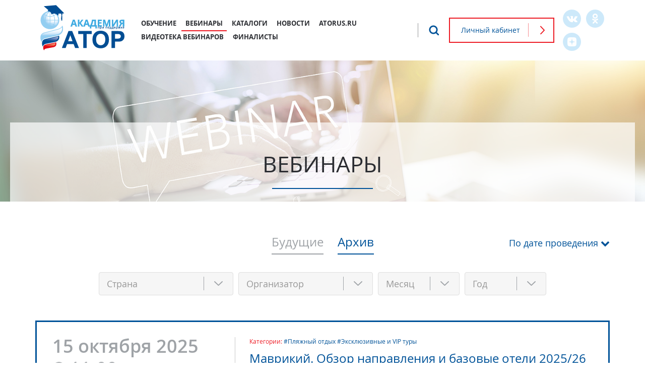

--- FILE ---
content_type: text/html; charset=utf-8
request_url: https://ator.academy/webinars?date_type=2&sort=field_datetime_value%20DESC&page=7
body_size: 89979
content:
<!DOCTYPE html>
<!--[if IEMobile 7]><html class="iem7"  lang="ru" dir="ltr"><![endif]-->
<!--[if lte IE 6]><html class="lt-ie9 lt-ie8 lt-ie7"  lang="ru" dir="ltr"><![endif]-->
<!--[if (IE 7)&(!IEMobile)]><html class="lt-ie9 lt-ie8"  lang="ru" dir="ltr"><![endif]-->
<!--[if IE 8]><html class="lt-ie9"  lang="ru" dir="ltr"><![endif]-->
<!--[if (gte IE 9)|(gt IEMobile 7)]><!--><html  lang="ru" dir="ltr"><!--<![endif]-->

<head>
  <meta charset="utf-8" />
<meta name="Generator" content="Drupal 7 (http://drupal.org)" />
<link rel="alternate" type="application/rss+xml" title="Вебинары академии АТОР" href="https://ator.academy/webinars/rss?date_type=2&amp;sort=field_datetime_value%20DESC" />
<link rel="shortcut icon" href="https://ator.academy/sites/default/files/favicon_0.ico" type="image/vnd.microsoft.icon" />
<link rel="stylesheet" href="https://cdnjs.cloudflare.com/ajax/libs/font-awesome/4.7.0/css/font-awesome.min.css" crossorigin="anonymous" />
  <title>Вебинары | Академия АТОР</title>

      <meta name="MobileOptimized" content="width">
    <meta name="HandheldFriendly" content="true">
    <meta name="viewport" content="width=device-width">
    <!--[if IEMobile]><meta http-equiv="cleartype" content="on"><![endif]-->

  <style>
@import url("https://ator.academy/modules/system/system.base.css?t4jd5o");
</style>
<style>
@import url("https://ator.academy/sites/all/libraries/mediaelement/build/mediaelementplayer.min.css?t4jd5o");
</style>
<style>
@import url("https://ator.academy/sites/all/modules/contrib/calendar/css/calendar_multiday.css?t4jd5o");
@import url("https://ator.academy/sites/all/modules/contrib/date/date_repeat_field/date_repeat_field.css?t4jd5o");
@import url("https://ator.academy/modules/field/theme/field.css?t4jd5o");
@import url("https://ator.academy/sites/all/modules/contrib/field_hidden/field_hidden.css?t4jd5o");
@import url("https://ator.academy/modules/node/node.css?t4jd5o");
@import url("https://ator.academy/sites/all/modules/contrib/quiz/quiz.css?t4jd5o");
@import url("https://ator.academy/modules/search/search.css?t4jd5o");
@import url("https://ator.academy/modules/user/user.css?t4jd5o");
@import url("https://ator.academy/sites/all/modules/contrib/views/css/views.css?t4jd5o");
@import url("https://ator.academy/sites/all/modules/contrib/media/modules/media_wysiwyg/css/media_wysiwyg.base.css?t4jd5o");
</style>
<style>
@import url("https://ator.academy/sites/all/modules/contrib/colorbox/styles/default/colorbox_style.css?t4jd5o");
@import url("https://ator.academy/sites/all/modules/contrib/ctools/css/ctools.css?t4jd5o");
@import url("https://ator.academy/sites/all/modules/contrib/rate/rate.css?t4jd5o");
@import url("https://ator.academy/sites/all/modules/contrib/compact_forms/compact_forms.css?t4jd5o");
@import url("https://ator.academy/sites/all/modules/contrib/admin_menu_navbar/css/admin_menu_navbar_desktop.css?t4jd5o");
</style>

<!--[if lt IE 10]>
<style>
@import url("https://ator.academy/sites/default/files/ctools/css/d41d8cd98f00b204e9800998ecf8427e.css?t4jd5o");
</style>
<![endif]-->
<style>
@import url("https://ator.academy/sites/all/modules/custom/acm/global-theme.css?t4jd5o");
</style>
<style>
@import url("https://ator.academy/sites/all/themes/ac1/css/styles.css?t4jd5o");
</style>
  <script src="https://ator.academy/sites/all/modules/contrib/jquery_update/replace/jquery/1.12/jquery.min.js?v=1.12.4"></script>
<script src="https://ator.academy/misc/jquery-extend-3.4.0.js?v=1.12.4"></script>
<script src="https://ator.academy/misc/jquery-html-prefilter-3.5.0-backport.js?v=1.12.4"></script>
<script src="https://ator.academy/misc/jquery.once.js?v=1.2"></script>
<script src="https://ator.academy/misc/drupal.js?t4jd5o"></script>
<script src="https://ator.academy/sites/all/modules/contrib/jquery_update/js/jquery_browser.js?v=0.0.1"></script>
<script src="https://ator.academy/sites/all/libraries/mediaelement/build/mediaelement-and-player.min.js?v=4"></script>
<script src="https://ator.academy/sites/all/modules/contrib/jquery_update/replace/ui/external/jquery.cookie.js?v=67fb34f6a866c40d0570"></script>
<script src="https://ator.academy/sites/all/modules/contrib/jquery_update/replace/jquery.form/4/jquery.form.min.js?v=4.2.1"></script>
<script src="https://ator.academy/misc/form-single-submit.js?v=7.100"></script>
<script src="https://ator.academy/misc/ajax.js?v=7.100"></script>
<script src="https://ator.academy/sites/all/modules/contrib/jquery_update/js/jquery_update.js?v=0.0.1"></script>
<script src="https://ator.academy/sites/all/modules/contrib/ad/js/ad.js?t4jd5o"></script>
<script src="https://ator.academy/sites/all/modules/contrib/admin_menu/admin_devel/admin_devel.js?t4jd5o"></script>
<script src="https://ator.academy/sites/all/modules/contrib/entityreference/js/entityreference.js?t4jd5o"></script>
<script src="https://ator.academy/sites/all/modules/contrib/spamspan/spamspan.js?t4jd5o"></script>
<script src="https://code.jquery.com/jquery-migrate-1.2.1.js"></script>
<script src="https://ator.academy/sites/default/files/languages/ru_n2f96nmWOiPhXl0cO3Dcx7QuQOwKtFKNs-PX9jEJIXE.js?t4jd5o"></script>
<script src="https://ator.academy/sites/all/libraries/colorbox/jquery.colorbox-min.js?t4jd5o"></script>
<script src="https://ator.academy/sites/all/modules/contrib/colorbox/js/colorbox.js?t4jd5o"></script>
<script src="https://ator.academy/sites/all/modules/contrib/colorbox/styles/default/colorbox_style.js?t4jd5o"></script>
<script src="https://ator.academy/sites/all/modules/contrib/colorbox/js/colorbox_load.js?t4jd5o"></script>
<script src="https://ator.academy/sites/all/modules/contrib/mediaelement/mediaelement.js?t4jd5o"></script>
<script src="https://ator.academy/sites/all/modules/contrib/better_exposed_filters/better_exposed_filters.js?t4jd5o"></script>
<script src="https://ator.academy/sites/all/modules/contrib/views_selective_filters/js/attachBehaviours.js?t4jd5o"></script>
<script src="https://ator.academy/sites/all/modules/contrib/ctools/js/auto-submit.js?t4jd5o"></script>
<script src="https://ator.academy/sites/all/modules/contrib/compact_forms/compact_forms.js?t4jd5o"></script>
<script src="https://ator.academy/sites/all/modules/contrib/views/js/base.js?t4jd5o"></script>
<script src="https://ator.academy/misc/progress.js?v=7.100"></script>
<script src="https://ator.academy/sites/all/modules/contrib/views/js/ajax_view.js?t4jd5o"></script>
<script src="https://cdnjs.cloudflare.com/ajax/libs/jquery.touchswipe/1.6.19/jquery.touchSwipe.min.js"></script>
<script src="https://ator.academy/sites/all/themes/ac1/js/script.js?t4jd5o"></script>
<script>jQuery.extend(Drupal.settings, {"basePath":"\/","pathPrefix":"","setHasJsCookie":0,"ajaxPageState":{"theme":"ac1","theme_token":"iCsRFQy-ybVrh1XHL-1le2B6C6-R85E4XykQikw6ydk","jquery_version":"1.12","jquery_version_token":"LK-KT3Ko3ob-mb1XfM5TDpyMkQsyqZXkx0hFBNTg008","js":{"sites\/all\/modules\/contrib\/views_infinite_scroll\/views-infinite-scroll.js":1,"sites\/all\/modules\/contrib\/jquery_update\/replace\/jquery\/1.12\/jquery.min.js":1,"misc\/jquery-extend-3.4.0.js":1,"misc\/jquery-html-prefilter-3.5.0-backport.js":1,"misc\/jquery.once.js":1,"misc\/drupal.js":1,"sites\/all\/modules\/contrib\/jquery_update\/js\/jquery_browser.js":1,"sites\/all\/libraries\/mediaelement\/build\/mediaelement-and-player.min.js":1,"sites\/all\/modules\/contrib\/jquery_update\/replace\/ui\/external\/jquery.cookie.js":1,"sites\/all\/modules\/contrib\/jquery_update\/replace\/jquery.form\/4\/jquery.form.min.js":1,"misc\/form-single-submit.js":1,"misc\/ajax.js":1,"sites\/all\/modules\/contrib\/jquery_update\/js\/jquery_update.js":1,"sites\/all\/modules\/contrib\/ad\/js\/ad.js":1,"sites\/all\/modules\/contrib\/admin_menu\/admin_devel\/admin_devel.js":1,"sites\/all\/modules\/contrib\/entityreference\/js\/entityreference.js":1,"sites\/all\/modules\/contrib\/spamspan\/spamspan.js":1,"https:\/\/code.jquery.com\/jquery-migrate-1.2.1.js":1,"public:\/\/languages\/ru_n2f96nmWOiPhXl0cO3Dcx7QuQOwKtFKNs-PX9jEJIXE.js":1,"sites\/all\/libraries\/colorbox\/jquery.colorbox-min.js":1,"sites\/all\/modules\/contrib\/colorbox\/js\/colorbox.js":1,"sites\/all\/modules\/contrib\/colorbox\/styles\/default\/colorbox_style.js":1,"sites\/all\/modules\/contrib\/colorbox\/js\/colorbox_load.js":1,"sites\/all\/modules\/contrib\/mediaelement\/mediaelement.js":1,"sites\/all\/modules\/contrib\/better_exposed_filters\/better_exposed_filters.js":1,"sites\/all\/modules\/contrib\/views_selective_filters\/js\/attachBehaviours.js":1,"sites\/all\/modules\/contrib\/ctools\/js\/auto-submit.js":1,"sites\/all\/modules\/contrib\/compact_forms\/compact_forms.js":1,"sites\/all\/modules\/contrib\/views\/js\/base.js":1,"misc\/progress.js":1,"sites\/all\/modules\/contrib\/views\/js\/ajax_view.js":1,"https:\/\/cdnjs.cloudflare.com\/ajax\/libs\/jquery.touchswipe\/1.6.19\/jquery.touchSwipe.min.js":1,"sites\/all\/themes\/ac1\/js\/script.js":1},"css":{"modules\/system\/system.base.css":1,"modules\/system\/system.menus.css":1,"modules\/system\/system.messages.css":1,"modules\/system\/system.theme.css":1,"sites\/all\/libraries\/mediaelement\/build\/mediaelementplayer.min.css":1,"sites\/all\/modules\/contrib\/calendar\/css\/calendar_multiday.css":1,"sites\/all\/modules\/contrib\/date\/date_repeat_field\/date_repeat_field.css":1,"modules\/field\/theme\/field.css":1,"sites\/all\/modules\/contrib\/field_hidden\/field_hidden.css":1,"modules\/node\/node.css":1,"sites\/all\/modules\/contrib\/quiz\/quiz.css":1,"modules\/search\/search.css":1,"modules\/user\/user.css":1,"sites\/all\/modules\/contrib\/views\/css\/views.css":1,"sites\/all\/modules\/contrib\/media\/modules\/media_wysiwyg\/css\/media_wysiwyg.base.css":1,"sites\/all\/modules\/contrib\/colorbox\/styles\/default\/colorbox_style.css":1,"sites\/all\/modules\/contrib\/ctools\/css\/ctools.css":1,"sites\/all\/modules\/contrib\/rate\/rate.css":1,"sites\/all\/modules\/contrib\/compact_forms\/compact_forms.css":1,"sites\/all\/modules\/contrib\/admin_menu_navbar\/css\/admin_menu_navbar_desktop.css":1,"public:\/\/ctools\/css\/d41d8cd98f00b204e9800998ecf8427e.css":1,"sites\/all\/modules\/custom\/acm\/global-theme.css":1,"sites\/all\/themes\/ac1\/system.menus.css":1,"sites\/all\/themes\/ac1\/system.messages.css":1,"sites\/all\/themes\/ac1\/system.theme.css":1,"sites\/all\/themes\/ac1\/css\/styles.css":1}},"colorbox":{"opacity":"0.85","current":"{current} \u0438\u0437 {total}","previous":"\u00ab \u041f\u0440\u0435\u0434\u044b\u0434\u0443\u0449\u0438\u0439","next":"\u0421\u043b\u0435\u0434\u0443\u044e\u0449\u0438\u0439 \u00bb","close":"\u0417\u0430\u043a\u0440\u044b\u0442\u044c","maxWidth":"98%","maxHeight":"98%","fixed":true,"mobiledetect":true,"mobiledevicewidth":"480px","file_public_path":"\/sites\/default\/files","specificPagesDefaultValue":"admin*\nimagebrowser*\nimg_assist*\nimce*\nnode\/add\/*\nnode\/*\/edit\nprint\/*\nprintpdf\/*\nsystem\/ajax\nsystem\/ajax\/*"},"jcarousel":{"ajaxPath":"\/jcarousel\/ajax\/views"},"mediaelementAll":true,"urlIsAjaxTrusted":{"\/webinars":true,"\/views\/ajax":true,"\/webinars?date_type=2\u0026sort=field_datetime_value%20DESC\u0026page=7":true},"better_exposed_filters":{"datepicker":false,"slider":false,"settings":[],"autosubmit":false,"views":{"webinars":{"displays":{"page_1":{"filters":{"date_type":{"required":false},"countries":{"required":false},"org":{"required":false},"datetime":{"required":false}}},"block_1":{"filters":[]}}},"slide_show":{"displays":{"block_1":{"filters":[]}}}}},"compactForms":{"forms":["search-block-form","search-block-form--1","search-block-form--2"],"stars":2},"views_infinite_scroll":{"img_path":"https:\/\/ator.academy\/sites\/all\/modules\/contrib\/views_infinite_scroll\/images\/ajax-loader.gif","scroll_threshold":200},"views":{"ajax_path":"\/views\/ajax","ajaxViews":{"views_dom_id:17950ea6705e9116988cf408a06fdfd4":{"view_name":"webinars","view_display_id":"block_1","view_args":"","view_path":"webinars","view_base_path":"webinars","view_dom_id":"17950ea6705e9116988cf408a06fdfd4","pager_element":0}}},"ad":{"ServePath":"ad\/get","UserID":0},"currentPath":"webinars","currentPathIsAdmin":false});</script>
      <!--[if lt IE 9]>
    <script src="/sites/all/themes/zen/js/html5-respond.js"></script>
    <![endif]-->
  </head>
<body class="html not-front not-logged-in no-sidebars page-webinars domain-ator-academy section-webinars page-views" >
      <p id="skip-link">
      <a href="#main-menu" class="element-invisible element-focusable">Jump to navigation</a>
    </p>
      
<div id="page">

  <header class="header" id="header" role="banner">
    <div class="header-inner">

          <a href="/" title="Главная" rel="home" class="header__logo" id="logo"><img src="https://ator.academy/sites/default/files/logo-academy-h90.png" alt="Главная" class="header__logo-image" /></a>
    
    
    
      <div class="header__region region region-header">
  <div class="region-inner">
    <div id="block-system-main-menu" class="block block-system block-menu first odd" role="navigation">
  <div class="block-inner">

      
  <ul class="menu"><li class="menu__item is-leaf first leaf mlid-1002"><a href="/courses" title="" class="menu__link">Обучение</a></li>
<li class="menu__item is-leaf is-active-trail leaf active-trail mlid-965"><a href="/webinars" class="menu__link is-active-trail active-trail active">Вебинары</a></li>
<li class="menu__item is-leaf leaf mlid-984"><a href="/catalogs" class="menu__link">Каталоги</a></li>
<li class="menu__item is-leaf leaf mlid-1000"><a href="http://www.atorus.ru/news/press-centre.html" title="" class="menu__link">Новости</a></li>
<li class="menu__item is-leaf leaf mlid-986"><a href="http://www.atorus.ru/" title="" class="menu__link">atorus.ru</a></li>
<li class="menu__item is-leaf leaf mlid-1091"><a href="http://ator.academy/webinars?date_type=2&amp;sort=field_datetime_value%20DESC" title="" class="menu__link">Видеотека вебинаров</a></li>
<li class="menu__item is-leaf last leaf mlid-1114"><a href="https://ator.academy/akademii/spiski-finalistov-onlayn-akademiy" title="" class="menu__link">Финалисты</a></li>
</ul>  </div>
</div>
<div id="block-multiblock-5" class="block block-multiblock block-block block-block-6-instance even">
  <div class="block-inner">

      
  <p><a class="vk" href="http://vk.com/russiantouroperators">VK</a><a class="ok" href="https://ok.ru/group/59087511224461">OK</a><a class="zen" href="https://zen.yandex.ru/atorus">Zen</a></p>  </div>
</div>
<div id="block-block-3" class="block block-block odd">
  <div class="block-inner">

      
  <p><a href="/user">Личный кабинет</a></p>  </div>
</div>
<div id="block-block-12" class="block block-block even">
  <div class="block-inner">

      
  <p><a href="/search/node">Поиск</a></p>
  </div>
</div>
<div id="block-multiblock-6" class="block block-multiblock block-search block-search-form-instance odd">
  <div class="block-inner">

      
  <form action="/webinars?date_type=2&amp;sort=field_datetime_value%20DESC&amp;page=7" method="post" id="search-block-form--2" accept-charset="UTF-8"><div><div class="container-inline">
      <h2 class="element-invisible">Форма поиска</h2>
    <div class="form-item form-type-textfield form-item-search-block-form">
  <label for="edit-search-block-form--2">Что будем искать? </label>
 <input title="Введите ключевые слова для поиска." type="text" id="edit-search-block-form--2" name="search_block_form" value="" size="15" maxlength="128" class="form-text" />
</div>
<div class="form-actions form-wrapper" id="edit-actions"><input type="submit" id="edit-submit" name="op" value="Поиск" class="form-submit" /></div><input type="hidden" name="form_build_id" value="form-XyYd_pnt0uFdWgepS67f0cxXX5ZF6itScZiTFFTuOx8" />
<input type="hidden" name="form_id" value="search_block_form" />
</div>
</div></form>  </div>
</div>
<div id="block-block-10" class="block block-block last even">
  <div class="block-inner">

      
  <a href="#" id="hamburger"></a>  </div>
</div>
  </div>
  </div>

  </div>
  </header>

  
      				<div id="page_title_wrapper"><div class="inner">
					<h1 class="page__title title" id="page-title">Вебинары</h1>
				</div></div>
      
  <div id="navigation">

    
      <div class="region region-navigation">
  <div class="region-inner">
    <div id="block-multiblock-9" class="block block-multiblock block-block block-block-3-instance first odd">
  <div class="block-inner">

      
  <p><a href="/user">Личный кабинет</a></p>  </div>
</div>
<div id="block-multiblock-7" class="block block-multiblock block-system block-system-main-menu-instance even">
  <div class="block-inner">

      
  <ul class="menu"><li class="menu__item is-leaf first leaf mlid-1002"><a href="/courses" title="" class="menu__link">Обучение</a></li>
<li class="menu__item is-leaf is-active-trail leaf active-trail mlid-965"><a href="/webinars" class="menu__link is-active-trail active-trail active">Вебинары</a></li>
<li class="menu__item is-leaf leaf mlid-984"><a href="/catalogs" class="menu__link">Каталоги</a></li>
<li class="menu__item is-leaf leaf mlid-1000"><a href="http://www.atorus.ru/news/press-centre.html" title="" class="menu__link">Новости</a></li>
<li class="menu__item is-leaf leaf mlid-986"><a href="http://www.atorus.ru/" title="" class="menu__link">atorus.ru</a></li>
<li class="menu__item is-leaf leaf mlid-1091"><a href="http://ator.academy/webinars?date_type=2&amp;sort=field_datetime_value%20DESC" title="" class="menu__link">Видеотека вебинаров</a></li>
<li class="menu__item is-leaf last leaf mlid-1114"><a href="https://ator.academy/akademii/spiski-finalistov-onlayn-akademiy" title="" class="menu__link">Финалисты</a></li>
</ul>  </div>
</div>
<div id="block-multiblock-3" class="block block-multiblock block-block block-block-6-instance odd">
  <div class="block-inner">

      
  <p><a class="vk" href="http://vk.com/russiantouroperators">VK</a><a class="ok" href="https://ok.ru/group/59087511224461">OK</a><a class="zen" href="https://zen.yandex.ru/atorus">Zen</a></p>  </div>
</div>
<div id="block-multiblock-4" class="block block-multiblock block-block block-block-5-instance last even">
  <div class="block-inner">

      
  <div class="about">
	<h3>Академия АТОР</h3>

	<p><a href="/akademii/o-proekte">О проекте</a></p>

	<p><a href="/akademii/chasto-zadavaemye-voprosy">Часто задаваемые вопросы</a></p>

	<p><a href="/akademii/polzovatelskoe-soglashenie-i-politika-konfidencialnosti">Конфиденциальность</a></p>
</div>

<div class="help">
	<h3>Нашли ошибку?</h3>

	<p>Напишите нам на адрес <span class="spamspan"><span class="u">admin</span><img class="spam-span-image" alt="at" width="10" src="/sites/all/modules/contrib/spamspan/image.gif" /><span class="d">atorus.ru</span></span> или позвоните по телефону +7 (495) 660-07-12</p>
</div>

<div class="partnership">
	<h3>Рекламодателям</h3>

	<p>Узнайте о возможностях онлайн академий, методиках дистанционного обучения от экспертов отрасли и ценах на проекты. <span class="spamspan"><span class="u">market</span><img class="spam-span-image" alt="at" width="10" src="/sites/all/modules/contrib/spamspan/image.gif" /><span class="d">arpt.ru</span><span class="h"> (subject: %D0%A1%D0%BE%D1%82%D1%80%D1%83%D0%B4%D0%BD%D0%B8%D1%87%D0%B5%D1%81%D1%82%D0%B2%D0%BE%20%D0%BF%D0%BE%20%D0%BE%D0%B1%D1%83%D1%87%D0%B5%D0%BD%D0%B8%D1%8E) </span><span class="t"> (Напишите нам)</span></span></p>
</div>
  </div>
</div>
  </div>
  </div>

  </div>
	
  <div id="main">

    
    	
    <div id="content" class="column" role="main">
                  <a id="main-content"></a>
                                          
<div id="block-block-17" class="block block-block first odd">
  <div class="block-inner">

      
  <ad id="wide_announce1" view="bblock" arguments="4/1"></ad>  </div>
</div>


<div class="view view-webinars view-id-webinars view-display-id-page_1 webinars-page view-dom-id-f4546aec14f3995624faf642a2febf44">
        
      <div class="view-filters">
      <form class="ctools-auto-submit-full-form" action="/webinars" method="get" id="views-exposed-form-webinars-page-1" accept-charset="UTF-8"><div><div class="views-exposed-form">
  <div class="views-exposed-widgets clearfix">
          <div id="edit-date-type-wrapper" class="views-exposed-widget views-widget-filter-date_type">
                  <label for="edit-date-type">
            Дата и время проведения          </label>
                        <div class="views-widget">
          <div id="edit-date-type" class="form-radios"><div class="bef-select-as-links"><div class="form-item">
 <div id="edit-date-type-1" class="form-item form-type-bef-link form-item-edit-date-type-1">
 <a href="https://ator.academy/webinars?date_type=1&amp;sort=field_datetime_value%20DESC">Будущие</a>
</div>
<div id="edit-date-type-2" class="form-item form-type-bef-link form-item-edit-date-type-2">
 <a href="https://ator.academy/webinars?date_type=2&amp;sort=field_datetime_value%20DESC&amp;sort=field_datetime_value%20DESC" class="active">Архив</a>
</div>

</div>
<select style="display: none;" id="edit-date-type" name="date_type" class="form-select"><option value="1">Будущие</option><option value="2" selected="selected">Архив</option></select><input type="hidden" class="bef-new-value" name="date_type" value="2" /></div></div>        </div>
              </div>
          <div id="edit-countries-wrapper" class="views-exposed-widget views-widget-filter-field_countries_value_selective">
                  <label for="edit-countries">
            Страна          </label>
                        <div class="views-widget">
          <div class="form-item form-type-select form-item-countries">
 <select id="edit-countries" name="countries" class="form-select"><option value="All" selected="selected">Страна</option><option value="AB">Абхазия</option><option value="AU">Австралия</option><option value="AT">Австрия</option><option value="AZ">Азербайджан</option><option value="AL">Албания</option><option value="DZ">Алжир</option><option value="AS">Американское Самоа</option><option value="AI">Ангилья</option><option value="AO">Ангола</option><option value="AD">Андорра</option><option value="AQ">Антарктида</option><option value="AG">Антигуа и Барбуда</option><option value="AR">Аргентина</option><option value="AM">Армения</option><option value="AW">Аруба</option><option value="AF">Афганистан</option><option value="BS">Багамы</option><option value="BD">Бангладеш</option><option value="BB">Барбадос</option><option value="BH">Бахрейн</option><option value="BY">Беларусь</option><option value="BZ">Белиз</option><option value="BE">Бельгия</option><option value="BJ">Бенин</option><option value="BM">Бермуды</option><option value="BG">Болгария</option><option value="BO">Боливия</option><option value="BQ">Бонэйр, Синт-Эстатиус и Саба</option><option value="BA">Босния и Герцеговина</option><option value="BW">Ботсвана</option><option value="BR">Бразилия</option><option value="IO">Британская Территория В Индийском Океане</option><option value="BN">Бруней-Даруссалам</option><option value="BF">Буркина-Фасо</option><option value="BI">Бурунди</option><option value="BT">Бутан</option><option value="VU">Вануату</option><option value="VA">Ватикан</option><option value="GB">Великобритания</option><option value="HU">Венгрия</option><option value="VE">Венесуэла</option><option value="VG">Виргинские Острова, Британские</option><option value="VI">Виргинские Острова, США</option><option value="VN">Вьетнам</option><option value="GA">Габон</option><option value="HT">Гаити</option><option value="GY">Гайана</option><option value="GM">Гамбия</option><option value="GH">Гана</option><option value="GP">Гваделупа</option><option value="GT">Гватемала</option><option value="GN">Гвинея</option><option value="GW">Гвинея-Бисау</option><option value="DE">Германия</option><option value="GG">Гернси</option><option value="GI">Гибралтар</option><option value="HN">Гондурас</option><option value="HK">Гонконг</option><option value="GD">Гренада</option><option value="GL">Гренландия</option><option value="GR">Греция</option><option value="GE">Грузия</option><option value="GU">Гуам</option><option value="DK">Дания</option><option value="JE">Джерси</option><option value="DJ">Джибути</option><option value="DM">Доминика</option><option value="DO">Доминиканская Республика</option><option value="AE-DU">Дубай</option><option value="EG">Египет</option><option value="ZM">Замбия</option><option value="TZ-ZNZ">Занзибар</option><option value="EH">Западная Сахара</option><option value="ZW">Зимбабве</option><option value="IL">Израиль</option><option value="IN">Индия</option><option value="ID">Индонезия</option><option value="JO">Иордания</option><option value="IQ">Ирак</option><option value="IR">Иран</option><option value="IE">Ирландия</option><option value="IS">Исландия</option><option value="ES">Испания</option><option value="IT">Италия</option><option value="YE">Йемен</option><option value="CV">Кабо-Верде</option><option value="KZ">Казахстан</option><option value="KH">Камбоджа</option><option value="CM">Камерун</option><option value="CA">Канада</option><option value="QA">Катар</option><option value="KE">Кения</option><option value="CY">Кипр</option><option value="KG">Киргизия</option><option value="KI">Кирибати</option><option value="CN">Китай</option><option value="CC">Кокосовые (Килинг) Острова</option><option value="CO">Колумбия</option><option value="KM">Коморы</option><option value="CG">Конго</option><option value="CD">Конго, Демократическая Республика</option><option value="CR">Коста-Рика</option><option value="CI">Кот Д&#039;ивуар</option><option value="CU">Куба</option><option value="KW">Кувейт</option><option value="CW">Кюрасао</option><option value="LA">Лаос</option><option value="LV">Латвия</option><option value="LS">Лесото</option><option value="LR">Либерия</option><option value="LB">Ливан</option><option value="LY">Ливия</option><option value="LT">Литва</option><option value="LI">Лихтенштейн</option><option value="LU">Люксембург</option><option value="MU">Маврикий</option><option value="MR">Мавритания</option><option value="MG">Мадагаскар</option><option value="YT">Майотта</option><option value="MO">Макао</option><option value="MK">Македония</option><option value="MW">Малави</option><option value="MY">Малайзия</option><option value="ML">Мали</option><option value="UM">Малые Тихоокеанские Отдаленные Острова Соединенных Штатов</option><option value="MV">Мальдивы</option><option value="MT">Мальта</option><option value="MA">Марокко</option><option value="MQ">Мартиника</option><option value="MH">Маршалловы Острова</option><option value="MX">Мексика</option><option value="FM">Микронезия</option><option value="MZ">Мозамбик</option><option value="MD">Молдова</option><option value="MC">Монако</option><option value="MN">Монголия</option><option value="MS">Монтсеррат</option><option value="MM">Мьянма</option><option value="NA">Намибия</option><option value="NR">Науру</option><option value="NP">Непал</option><option value="NE">Нигер</option><option value="NG">Нигерия</option><option value="NL">Нидерланды</option><option value="NI">Никарагуа</option><option value="NU">Ниуэ</option><option value="NZ">Новая Зеландия</option><option value="NC">Новая Каледония</option><option value="NO">Норвегия</option><option value="AE">Объединенные Арабские Эмираты (ОАЭ)</option><option value="OM">Оман</option><option value="BV">Остров Буве</option><option value="IM">Остров Мэн</option><option value="NF">Остров Норфолк</option><option value="CX">Остров Рождества</option><option value="HM">Остров Херд и Острова Макдональд</option><option value="KY">Острова Кайман</option><option value="CK">Острова Кука</option><option value="TC">Острова Теркс и Кайкос</option><option value="PK">Пакистан</option><option value="PW">Палау</option><option value="PS">Палестина</option><option value="PA">Панама</option><option value="PG">Папуа Новая Гвинея</option><option value="PY">Парагвай</option><option value="PE">Перу</option><option value="PN">Питкерн</option><option value="PL">Польша</option><option value="PT">Португалия</option><option value="PR">Пуэрто-Рико</option><option value="RE">Реюньон</option><option value="RU">Россия</option><option value="RW">Руанда</option><option value="RO">Румыния</option><option value="WS">Самоа</option><option value="SM">Сан-Марино</option><option value="ST">Сан-Томе и Принсипи</option><option value="SA">Саудовская Аравия</option><option value="SZ">Свазиленд</option><option value="SH">Святая Елена, Остров Вознесения, Тристан-Да-Кунья</option><option value="KP">Северная Корея</option><option value="MP">Северные Марианские Острова</option><option value="SC">Сейшелы</option><option value="BL">Сен-Бартелеми</option><option value="MF">Сен-Мартен</option><option value="SX">Сен-Мартен (Нидерландская Часть)</option><option value="PM">Сен-Пьер и Микелон</option><option value="SN">Сенегал</option><option value="VC">Сент-Винсент и Гренадины</option><option value="KN">Сент-Китс и Невис</option><option value="LC">Сент-Люсия</option><option value="RS">Сербия</option><option value="SG">Сингапур</option><option value="SY">Сирия</option><option value="SK">Словакия</option><option value="SI">Словения</option><option value="US">Соединенные Штаты Америки</option><option value="SB">Соломоновы Острова</option><option value="SO">Сомали</option><option value="SD">Судан</option><option value="SR">Суринам</option><option value="SL">Сьерра-Леоне</option><option value="TJ">Таджикистан</option><option value="TH">Таиланд</option><option value="TW">Тайвань (Китай)</option><option value="TZ">Танзания</option><option value="TL">Тимор-Лесте</option><option value="TG">Того</option><option value="TK">Токелау</option><option value="TO">Тонга</option><option value="TT">Тринидад и Тобаго</option><option value="TV">Тувалу</option><option value="TN">Тунис</option><option value="TM">Туркмения</option><option value="TR">Турция</option><option value="UG">Уганда</option><option value="UZ">Узбекистан</option><option value="UA">Украина</option><option value="WF">Уоллис и Футуна</option><option value="UY">Уругвай</option><option value="FO">Фарерские Острова</option><option value="FJ">Фиджи</option><option value="PH">Филиппины</option><option value="FI">Финляндия</option><option value="FK">Фолклендские Острова (Мальвинские)</option><option value="FR">Франция</option><option value="GF">Французская Гвиана</option><option value="PF">Французская Полинезия</option><option value="TF">Французские Южные Территории</option><option value="HR">Хорватия</option><option value="CF">Центрально-Африканская Республика</option><option value="TD">Чад</option><option value="ME">Черногория</option><option value="CZ">Чехия</option><option value="CL">Чили</option><option value="CH">Швейцария</option><option value="SE">Швеция</option><option value="SJ">Шпицберген и Ян Майен</option><option value="LK">Шри-Ланка</option><option value="EC">Эквадор</option><option value="GQ">Экваториальная Гвинея</option><option value="АХ">Эландские Острова</option><option value="SV">Эль-Сальвадор</option><option value="ER">Эритрея</option><option value="EE">Эстония</option><option value="ET">Эфиопия</option><option value="GS">Южная Джорджия и Южные Сандвичевы Острова</option><option value="KR">Южная Корея</option><option value="OS">Южная Осетия</option><option value="ZA">Южно-Африканская Республика (ЮАР)</option><option value="SS">Южный Судан</option><option value="JM">Ямайка</option><option value="JP">Япония</option></select>
</div>
        </div>
              </div>
          <div id="edit-org-wrapper" class="views-exposed-widget views-widget-filter-field_org_target_id_selective">
                  <label for="edit-org">
            Организатор          </label>
                        <div class="views-widget">
          <div class="form-item form-type-select form-item-org">
 <select id="edit-org" name="org" class="form-select"><option value="All" selected="selected">Организатор</option><option value="3962"> PortAventura World Parks &amp; Resort</option><option value="1144"> Мальтийское управление по туризму</option><option value="12181">Air Arabia</option><option value="7318">Ambotis Holidays</option><option value="10965">Amigo tours</option><option value="7119">Anex</option><option value="992">BSI Group</option><option value="13635">Barcelo Hotel Group</option><option value="5982">Blue Diamond Resorts</option><option value="7548">CHINA TRAVEL</option><option value="6292">Central Asia Travel</option><option value="1032">Coral Travel</option><option value="12739">Corona Travel</option><option value="8183">Cosmos Hotel Group</option><option value="1041">De Visu</option><option value="8051">Digital-агентство MDA</option><option value="4113">Elite Travel and Tourism</option><option value="5799">Emaar Hospitality Group</option><option value="7347">Emotions by HODELPA</option><option value="10388">Enjoy Travel Group</option><option value="980">FUN&amp;SUN</option><option value="7561">Green Flow Роза Хутор</option><option value="1086">Helios Hotels and Resorts</option><option value="1042">Hotelbook</option><option value="7856">Hotels 4 Pro</option><option value="977">ICS Travel Group</option><option value="1047">ITM group</option><option value="8350">Let’s Fly</option><option value="7921">MANTERA TRAVEL</option><option value="3704">Oblaka Travel</option><option value="4403">OneTouch&amp;Travel</option><option value="7122">PAC GROUP</option><option value="12078">PAYPAYGROUP premium services</option><option value="1106">PEGAS Touristik </option><option value="7471">Paladin</option><option value="7473">Qatar Tourism</option><option value="4354">RCD HOTELS</option><option value="10225">Ratel Safaris</option><option value="7915">Red Collar</option><option value="9405">Roc hotels</option><option value="3371">Rotana Hotel</option><option value="7341">Royalton Resorts</option><option value="1005">Space Travel</option><option value="7562">SportZania</option><option value="7942">Sun Rise</option><option value="14232">Sun Siyam</option><option value="995">TEZ TOUR</option><option value="6227">TSC «Служба поддержки туристов» в Турции</option><option value="11187">Travelata</option><option value="7371">Turismo de Lisboa</option><option value="4870">Unicorn</option><option value="7891">iFly</option><option value="5428">«Парк-тур» и «Первое экскурсионное бюро»</option><option value="5350">АНТОР</option><option value="3991">Авиакомпания «Россия»</option><option value="1131">Австрийское представительство по туризму </option><option value="1135">Агентство по развитию туризма во Франции (Atout France)</option><option value="5545">Агентство туризма и продвижения Тюменской области</option><option value="7759">Алтайский край</option><option value="1039">Амиго-С</option><option value="1001">Ассоциация Туроператоров - АТОР</option><option value="979">Библио-Глобус</option><option value="1013">Бриз Лайн</option><option value="5522">Бюро по туризму Шри-Ланки</option><option value="1109">ВЕДИ ГРУПП</option><option value="1121">Венгерское национальное управление по туризму</option><option value="1099">Вышеградская четверка</option><option value="12668">Гаванатур</option><option value="994">Группа компаний «СПЕКТРУМ» </option><option value="9481">Группа компаний Бизнес Гарант </option><option value="1156">Дельфин</option><option value="5440">Департамент инвестиционного развития Смоленской области</option><option value="5704">Департамент по туризму Филиппин</option><option value="14577">Департамент экономики Ямало-Ненецкого автономного округа</option><option value="1127">Департамент экономики и туризма Дубая</option><option value="1023">Джет Тревел</option><option value="3309">ЕВРОИНС Туристическое Страхование</option><option value="1110">Елабужский государственный историко-архитектурный и художественный музей-заповедник</option><option value="1155">Зарубежное Представительство по туризму Словацкой Республики в РФ</option><option value="1016">Интурист</option><option value="985">КМП групп</option><option value="1125">Каталонское агентство по туризму </option><option value="5390">Континент-тур</option><option value="1120">Московское представительство Национальной организации туризма Кореи</option><option value="1056">Моя Швейцария (БЮРО-3-ВИЗА)</option><option value="1118">Мультитур</option><option value="1067">Национальная Туристическая Организация Японии (JNTO) </option><option value="1130">Национальное представительство по туризму Республики Болгария в РФ</option><option value="7107">Национальное представительство по туризму Республики Болгария в РФ</option><option value="1146">Национальное туристическое управление Чешской Республики - ЧехТуризм</option><option value="1101">Национальный офис по туризму Финляндии (VisitFinland) </option><option value="1122">Национальный туристический офис Республики Хорватии</option><option value="997">Национальный туроператор АЛЕАН</option><option value="7558">Невские Сезоны</option><option value="7753">ОГКУ ОГКУ «Агентство по туризму Ульяновской области»</option><option value="7944">ООО «Голубая Лагуна» </option><option value="7583">ООО «Середина Волги»</option><option value="7551">Образовательный центр «Морская Практика»</option><option value="1079">Ост-Вест</option><option value="998">Отдых</option><option value="5989">Офис по Туризму Тенерифе</option><option value="4482">Офис по туризму Малайзии </option><option value="1104">ПАКС</option><option value="7573">Панарктик Стар</option><option value="5513">Правительство Ханты-Мансийского автономного округа - Югры</option><option value="1129">Представительство Министерства туризма Доминиканской Республики</option><option value="1138">Представительство Министерства туризма Израиля</option><option value="1133">Представительство Польской Туристической Организации</option><option value="6008">Представительство офиса по туризму Мальдив</option><option value="7939">Проект «Голос Внутри»</option><option value="14451">Проект Пхеньян</option><option value="9400">Пряничная станция, музей “10 Зайцев”</option><option value="1102">РЖД Тур</option><option value="7735">Республиканский Центр Помощи Предпринимателям</option><option value="3931">Роза ветров</option><option value="976">Русский Экспресс</option><option value="7241">СОГБУ «Смоленский областной информационный центр туризма «Смоленский терем»</option><option value="7586">Самарская область</option><option value="7258">Самарская область. Департамент туризма, Туркомпания &quot;ПИЛИГРИМ&quot;</option><option value="7597">Сафари-Занзибари</option><option value="10946">Сервис бронирования путешествий по России и миру &quot;Турслёт&quot;</option><option value="5188">СканТур</option><option value="7555">СканТур-Регион</option><option value="1040">Слетать.Ру</option><option value="1123">Совет по туризму Норвегии</option><option value="3141">Солвекс</option><option value="7991">ТУРОПЕРАТОР ВАНД</option><option value="4898">Тари Тур</option><option value="4673">Телфин</option><option value="7974">Турвизор</option><option value="1132">Туристическое Управление Таиланда (TAT)</option><option value="5682">Фонд развития Югры</option><option value="7818">ХотелСтар</option><option value="5045">Центр Арктического Туризма «Грумант»</option><option value="4144">Центр развития туризма Рязанской области</option></select>
</div>
        </div>
              </div>
          <div id="date_views_exposed_filter-0bd196535a20fec6230257c6f79eb4aa-wrapper" class="views-exposed-widget views-widget-filter-field_datetime_value_1">
                  <label for="date_views_exposed_filter-0bd196535a20fec6230257c6f79eb4aa">
            Дата          </label>
                        <div class="views-widget">
          <div id="date_views_exposed_filter-0bd196535a20fec6230257c6f79eb4aa" class="form-wrapper"><div id="edit-field-datetime-value-value-wrapper"><div id="edit-field-datetime-value-value-inside-wrapper"><div  class="container-inline-date"><div class="form-item form-type-date-select form-item-datetime-value">
  <label class="element-invisible" for="edit-datetime-value">Дата </label>
 <div id="edit-datetime-value"  class="date-padding clearfix"><div class="form-item form-type-select form-item-datetime-value-month">
  <label class="element-invisible" for="edit-datetime-value-month">Месяц </label>
 <div class="date-month"><select class="date-month form-select" id="edit-datetime-value-month" name="datetime[value][month]"><option value="" selected="selected">Месяц</option><option value="1">январь</option><option value="2">февраль</option><option value="3">март</option><option value="4">апрель</option><option value="5">май</option><option value="6">июнь</option><option value="7">июль</option><option value="8">август</option><option value="9">сентябрь</option><option value="10">октябрь</option><option value="11">ноябрь</option><option value="12">декабрь</option></select></div>
</div>
<div class="form-item form-type-select form-item-datetime-value-year">
  <label class="element-invisible" for="edit-datetime-value-year">Год </label>
 <div class="date-year"><select class="date-year form-select" id="edit-datetime-value-year" name="datetime[value][year]"><option value="" selected="selected">Год</option><option value="2010">2010</option><option value="2011">2011</option><option value="2012">2012</option><option value="2013">2013</option><option value="2014">2014</option><option value="2015">2015</option><option value="2016">2016</option><option value="2017">2017</option><option value="2018">2018</option><option value="2019">2019</option><option value="2020">2020</option><option value="2021">2021</option><option value="2022">2022</option><option value="2023">2023</option><option value="2024">2024</option><option value="2025">2025</option><option value="2026">2026</option><option value="2027">2027</option></select></div>
</div>
</div>
</div>
</div></div></div></div>        </div>
              </div>
          <div id="edit-sort-wrapper" class="views-exposed-widget views-widget-sort-sort_bef_combine">
                        <div class="views-widget">
          <div class="form-item form-type-radios form-item-sort">
  <label for="edit-sort">Сортировать </label>
 <div id="edit-sort" class="form-radios"><div class="bef-select-as-links"><div class="form-item">
 <div id="edit-sort-field-datetime-value-asc" class="form-item selected form-type-bef-link form-item selected-edit-sort-field-datetime-value-asc">
 <a href="https://ator.academy/webinars?date_type=2&amp;sort=field_datetime_value%20ASC">По дате проведения</a>
</div>

</div>
<select style="display: none;" id="edit-sort" name="sort" class="form-select"><option value="field_datetime_value ASC">По дате проведения</option><option value="field_datetime_value DESC" selected="selected">По дате проведения</option></select><input type="hidden" class="bef-new-value" name="sort" value="field_datetime_value DESC" /></div></div>
</div>
        </div>
              </div>
                    <div class="views-exposed-widget views-submit-button">
      <input class="ctools-use-ajax ctools-auto-submit-click js-hide form-submit" type="submit" id="edit-submit-webinars" value="Применить" />    </div>
      </div>
</div>
</div></form>    </div>
  
  
      <div class="view-content">
        <div class="views-row views-row-1 views-row-odd views-row-first date-type-0 featured-0">
      
  <div class="views-field views-field-field-datetime">        <div class="field-content"><span  class="date-display-single">15 октября 2025</span></div>  </div>  
  <div class="views-field views-field-field-datetime-1">        <div class="field-content"><span  class="date-display-single">11:00</span> <span class="weekday">(<span  class="date-display-single">среда</span>)</span></div>  </div>  
  <div class="org_fields_wrapper">        <div class="views-field views-field-field-logo"><div class="field-content"><a href="/content/tez-tour"><img src="https://ator.academy/sites/default/files/styles/main_webinar_feed_logo/public/org_logo/teztourlogoverticalrgb.png?itok=0w4gzD5N" alt="" /></a></div></div>
<div class="views-field views-field-title-1"><span class="views-label views-label-title-1">Компания: </span><span class="field-content"><a href="/content/tez-tour">TEZ TOUR</a></span></div>
<div class="counts_wrapper">
<div class="views-field views-field-php-1"><span class="views-label views-label-php-1">Участников: </span><span class="field-content">206</span></div>
<div class="views-field views-field-php-2"><span class="views-label views-label-php-2">Просмотров: </span><span class="field-content">350</span></div>
</div>  </div>  
  <div class="views-field views-field-field-tourism-type">    <span class="views-label views-label-field-tourism-type">Категории: </span>    <div class="field-content">#Пляжный отдых #Эксклюзивные и VIP туры</div>  </div>  
  <div class="views-field views-field-title">        <span class="field-content">Маврикий. Обзор направления и базовые отели 2025/26</span>  </div>  
  <div class="views-field views-field-field-fio">    <span class="views-label views-label-field-fio">Ведущий: </span>    <div class="field-content">Черноглазова Анастасия, Ведущий менеджер отдела продаж TEZ TOUR Москва</div>  </div>  
  <div class="views-field views-field-body">        <div class="field-content"><p>Самый свежий обзор отелей по результатам инфотура!<br />
В программе:<br />
Обзор направления<br />
Полетные программы<br />
Паспортно-визовые формальности<br />
Основные курорты<br /></p></div>  </div>  
  <div class="views-field views-field-view-node">        <span class="field-content"><a href="/webinar/mavrikiy-obzor-napravleniya-i-bazovye-oteli-202526">Подробнее</a></span>  </div>  
  <div class="views-field views-field-php">        <span class="field-content"><a href="/webinar/mavrikiy-obzor-napravleniya-i-bazovye-oteli-202526">Просмотр</a></span>  </div>  </div>
  <div class="views-row views-row-2 views-row-even date-type-0 featured-0">
      
  <div class="views-field views-field-field-datetime">        <div class="field-content"><span  class="date-display-single">14 октября 2025</span></div>  </div>  
  <div class="views-field views-field-field-datetime-1">        <div class="field-content"><span  class="date-display-single">11:00</span> <span class="weekday">(<span  class="date-display-single">вторник</span>)</span></div>  </div>  
  <div class="org_fields_wrapper">        <div class="views-field views-field-field-logo"><div class="field-content"><a href="/content/tez-tour"><img src="https://ator.academy/sites/default/files/styles/main_webinar_feed_logo/public/org_logo/teztourlogoverticalrgb.png?itok=0w4gzD5N" alt="" /></a></div></div>
<div class="views-field views-field-title-1"><span class="views-label views-label-title-1">Компания: </span><span class="field-content"><a href="/content/tez-tour">TEZ TOUR</a></span></div>
<div class="counts_wrapper">
<div class="views-field views-field-php-1"><span class="views-label views-label-php-1">Участников: </span><span class="field-content">184</span></div>
<div class="views-field views-field-php-2"><span class="views-label views-label-php-2">Просмотров: </span><span class="field-content">200</span></div>
</div>  </div>  
  <div class="views-field views-field-field-tourism-type">    <span class="views-label views-label-field-tourism-type">Категории: </span>    <div class="field-content">#Пляжный отдых</div>  </div>  
  <div class="views-field views-field-title">        <span class="field-content">Хайнань&#039; 2025/26. Обзор VIP гостиниц. Часть II</span>  </div>  
  <div class="views-field views-field-field-fio">    <span class="views-label views-label-field-fio">Ведущий: </span>    <div class="field-content">Евич Полина, Сотрудник отдела VIP продукта и контроля качества TEZ TOUR Москва</div>  </div>  
  <div class="views-field views-field-body">        <div class="field-content"><p>Подробный, объективный и самый свежий обзор VIP отелей бухт Южного побережья Хайнаня. Продолжение.<br />
Часть II: Дадунхай Бей &amp; Санья Бей, а также All Inclusive в HARMAN HOTEL SANYA 4*<br /></p></div>  </div>  
  <div class="views-field views-field-view-node">        <span class="field-content"><a href="/webinar/haynan-202526-obzor-vip-gostinic-chast-ii">Подробнее</a></span>  </div>  
  <div class="views-field views-field-php">        <span class="field-content"><a href="/webinar/haynan-202526-obzor-vip-gostinic-chast-ii">Просмотр</a></span>  </div>  </div>
  <div class="views-row views-row-3 views-row-odd date-type-0 featured-0">
      
  <div class="views-field views-field-field-datetime">        <div class="field-content"><span  class="date-display-single">13 октября 2025</span></div>  </div>  
  <div class="views-field views-field-field-datetime-1">        <div class="field-content"><span  class="date-display-single">11:00</span> <span class="weekday">(<span  class="date-display-single">понедельник</span>)</span></div>  </div>  
  <div class="org_fields_wrapper">        <div class="views-field views-field-field-logo"><div class="field-content"><a href="/content/tez-tour"><img src="https://ator.academy/sites/default/files/styles/main_webinar_feed_logo/public/org_logo/teztourlogoverticalrgb.png?itok=0w4gzD5N" alt="" /></a></div></div>
<div class="views-field views-field-title-1"><span class="views-label views-label-title-1">Компания: </span><span class="field-content"><a href="/content/tez-tour">TEZ TOUR</a></span></div>
<div class="counts_wrapper">
<div class="views-field views-field-php-1"><span class="views-label views-label-php-1">Участников: </span><span class="field-content">87</span></div>
<div class="views-field views-field-php-2"><span class="views-label views-label-php-2">Просмотров: </span><span class="field-content">229</span></div>
</div>  </div>  
  <div class="views-field views-field-field-tourism-type">    <span class="views-label views-label-field-tourism-type">Категории: </span>    <div class="field-content">#Событийный туризм #Экскурсионные туры #Эксклюзивные и VIP туры #Приключенческие туры и экспедиции</div>  </div>  
  <div class="views-field views-field-title">        <span class="field-content">Космодром Байконур. Тур к пилотируемому запуску &quot;Союза&quot; 26 - 29 ноября 2025</span>  </div>  
  <div class="views-field views-field-field-fio">    <span class="views-label views-label-field-fio">Ведущий: </span>    <div class="field-content">Гусев Руслан Борисович,  Начальник отдела мероприятий АНО «Роскосмос Медиа»</div>  </div>  
  <div class="views-field views-field-body">        <div class="field-content"><p>Специальная полетная программа на Байконур из Москвы<br />
Необходимые документы<br />
Программа и особенности пребывания на космодроме<br />
Экскурсии и допуски<br />
Проживание и питание</p>
</div>  </div>  
  <div class="views-field views-field-view-node">        <span class="field-content"><a href="/webinar/kosmodrom-baykonur-tur-k-pilotiruemomu-zapusku-soyuza-26-29-noyabrya-2025">Подробнее</a></span>  </div>  
  <div class="views-field views-field-php">        <span class="field-content"><a href="/webinar/kosmodrom-baykonur-tur-k-pilotiruemomu-zapusku-soyuza-26-29-noyabrya-2025">Просмотр</a></span>  </div>  </div>
  <div class="views-row views-row-4 views-row-even date-type-0 featured-0">
      
  <div class="views-field views-field-field-datetime">        <div class="field-content"><span  class="date-display-single">10 октября 2025</span></div>  </div>  
  <div class="views-field views-field-field-datetime-1">        <div class="field-content"><span  class="date-display-single">11:00</span> <span class="weekday">(<span  class="date-display-single">пятница</span>)</span></div>  </div>  
  <div class="org_fields_wrapper">        <div class="views-field views-field-field-logo"><div class="field-content"><a href="/content/ics-travel-group"><img src="https://ator.academy/sites/default/files/styles/main_webinar_feed_logo/public/org_logo/icslogo200x100.jpg?itok=Tc3jYd00" alt="" /></a></div></div>
<div class="views-field views-field-title-1"><span class="views-label views-label-title-1">Компания: </span><span class="field-content"><a href="/content/ics-travel-group">ICS Travel Group</a></span></div>
<div class="counts_wrapper">
<div class="views-field views-field-php-1"><span class="views-label views-label-php-1">Участников: </span><span class="field-content">88</span></div>
<div class="views-field views-field-php-2"><span class="views-label views-label-php-2">Просмотров: </span><span class="field-content">41</span></div>
</div>  </div>  
  <div class="views-field views-field-field-tourism-type">    <span class="views-label views-label-field-tourism-type">Категории: </span>    <div class="field-content">#Пляжный отдых #Индивидуальные туры</div>  </div>  
  <div class="views-field views-field-title">        <span class="field-content">Мальдивы и Сейшелы вместе с ICS и курортами сети Six Senses</span>  </div>  
  <div class="views-field views-field-field-fio">    <span class="views-label views-label-field-fio">Ведущий: </span>    <div class="field-content">Анастасия Белорукова - руководитель отдела обучения ICS Travel Group; Лариса Золотых - представитель курортов Six Senses на Мальдивах в РФ и СНГ; Виктория Кузнецова - представитель сети Six Senses Resort &amp; Spa в РФ и СНГ </div>  </div>  
  <div class="views-field views-field-body">        <div class="field-content"><p>- Полетная программа и акценты продаж ICS Travel Group в сезоне 2025;<br />
- Безупречный отдых с Six Senses на Мальдивах и Сейшелах:<br /></p></div>  </div>  
  <div class="views-field views-field-view-node">        <span class="field-content"><a href="/webinar/maldivy-i-seyshely-vmeste-s-ics-i-kurortami-seti-six-senses">Подробнее</a></span>  </div>  
  <div class="views-field views-field-php">        <span class="field-content"><a href="/webinar/maldivy-i-seyshely-vmeste-s-ics-i-kurortami-seti-six-senses">Просмотр</a></span>  </div>  </div>
  <div class="views-row views-row-5 views-row-odd date-type-0 featured-0">
      
  <div class="views-field views-field-field-datetime">        <div class="field-content"><span  class="date-display-single">9 октября 2025</span></div>  </div>  
  <div class="views-field views-field-field-datetime-1">        <div class="field-content"><span  class="date-display-single">11:00</span> <span class="weekday">(<span  class="date-display-single">четверг</span>)</span></div>  </div>  
  <div class="org_fields_wrapper">        <div class="views-field views-field-field-logo"><div class="field-content"><a href="/content/tez-tour"><img src="https://ator.academy/sites/default/files/styles/main_webinar_feed_logo/public/org_logo/teztourlogoverticalrgb.png?itok=0w4gzD5N" alt="" /></a></div></div>
<div class="views-field views-field-title-1"><span class="views-label views-label-title-1">Компания: </span><span class="field-content"><a href="/content/tez-tour">TEZ TOUR</a></span></div>
<div class="counts_wrapper">
<div class="views-field views-field-php-1"><span class="views-label views-label-php-1">Участников: </span><span class="field-content">187</span></div>
<div class="views-field views-field-php-2"><span class="views-label views-label-php-2">Просмотров: </span><span class="field-content">384</span></div>
</div>  </div>  
  <div class="views-field views-field-field-tourism-type">    <span class="views-label views-label-field-tourism-type">Категории: </span>    <div class="field-content">#Пляжный отдых #Эксклюзивные и VIP туры</div>  </div>  
  <div class="views-field views-field-title">        <span class="field-content">Хайнань&#039; 2025/26. Обзор VIP гостиниц. Часть I</span>  </div>  
  <div class="views-field views-field-field-fio">    <span class="views-label views-label-field-fio">Ведущий: </span>    <div class="field-content">Евич Полина, Сотрудник отдела VIP продукта и контроля качества TEZ TOUR Москва</div>  </div>  
  <div class="views-field views-field-body">        <div class="field-content"><p>Авиаперевозка Hainan Airlines из Москвы<br />
Аэропорт Мэйлань (Хайкоу)<br />
Альтернативный трансфер: высокоскоростной поезд из Саньи<br /></p></div>  </div>  
  <div class="views-field views-field-view-node">        <span class="field-content"><a href="/webinar/haynan-202526-obzor-vip-gostinic-chast-i">Подробнее</a></span>  </div>  
  <div class="views-field views-field-php">        <span class="field-content"><a href="/webinar/haynan-202526-obzor-vip-gostinic-chast-i">Просмотр</a></span>  </div>  </div>
  <div class="views-row views-row-6 views-row-even date-type-0 featured-0">
      
  <div class="views-field views-field-field-datetime">        <div class="field-content"><span  class="date-display-single">8 октября 2025</span></div>  </div>  
  <div class="views-field views-field-field-datetime-1">        <div class="field-content"><span  class="date-display-single">11:00</span> <span class="weekday">(<span  class="date-display-single">среда</span>)</span></div>  </div>  
  <div class="org_fields_wrapper">        <div class="views-field views-field-field-logo"><div class="field-content"><a href="/content/ics-travel-group"><img src="https://ator.academy/sites/default/files/styles/main_webinar_feed_logo/public/org_logo/icslogo200x100.jpg?itok=Tc3jYd00" alt="" /></a></div></div>
<div class="views-field views-field-title-1"><span class="views-label views-label-title-1">Компания: </span><span class="field-content"><a href="/content/ics-travel-group">ICS Travel Group</a></span></div>
<div class="counts_wrapper">
<div class="views-field views-field-php-1"><span class="views-label views-label-php-1">Участников: </span><span class="field-content">106</span></div>
<div class="views-field views-field-php-2"><span class="views-label views-label-php-2">Просмотров: </span><span class="field-content">58</span></div>
</div>  </div>  
  <div class="views-field views-field-field-tourism-type">    <span class="views-label views-label-field-tourism-type">Категории: </span>    <div class="field-content">#Пляжный отдых #Индивидуальные туры</div>  </div>  
  <div class="views-field views-field-title">        <span class="field-content">Маврикий вместе с ICS и курортами сети SUNLife </span>  </div>  
  <div class="views-field views-field-field-fio">    <span class="views-label views-label-field-fio">Ведущий: </span>    <div class="field-content">Анастасия Белорукова - руководитель отдела обучения ICS Travel Group; Лариса Золотых - представитель сети курортов SUNLife в РФ и СНГ </div>  </div>  
  <div class="views-field views-field-body">        <div class="field-content"><p>- Полетная программа и акценты продаж ICS Travel Group в сезоне 2025;<br />
- Презентация курортов Sunlife на Маврикии - от пляжного релакса до гольф-страсти:<br />
• Sugar Beach<br /></p></div>  </div>  
  <div class="views-field views-field-view-node">        <span class="field-content"><a href="/webinar/mavrikiy-vmeste-s-ics-i-kurortami-seti-sunlife">Подробнее</a></span>  </div>  
  <div class="views-field views-field-php">        <span class="field-content"><a href="/webinar/mavrikiy-vmeste-s-ics-i-kurortami-seti-sunlife">Просмотр</a></span>  </div>  </div>
  <div class="views-row views-row-7 views-row-odd date-type-0 featured-0">
      
  <div class="views-field views-field-field-datetime">        <div class="field-content"><span  class="date-display-single">7 октября 2025</span></div>  </div>  
  <div class="views-field views-field-field-datetime-1">        <div class="field-content"><span  class="date-display-single">13:00</span> <span class="weekday">(<span  class="date-display-single">вторник</span>)</span></div>  </div>  
  <div class="org_fields_wrapper">        <div class="views-field views-field-field-logo"><div class="field-content"><a href="/content/corona-travel"><img src="https://ator.academy/sites/default/files/styles/main_webinar_feed_logo/public/org_logo/logotip230h130bezfona1.png?itok=Ea8EV-52" alt="" /></a></div></div>
<div class="views-field views-field-title-1"><span class="views-label views-label-title-1">Компания: </span><span class="field-content"><a href="/content/corona-travel">Corona Travel</a></span></div>
<div class="counts_wrapper">
<div class="views-field views-field-php-1"><span class="views-label views-label-php-1">Участников: </span><span class="field-content">51</span></div>
<div class="views-field views-field-php-2"><span class="views-label views-label-php-2">Просмотров: </span><span class="field-content">54</span></div>
</div>  </div>  
  <div class="views-field views-field-field-tourism-type">    <span class="views-label views-label-field-tourism-type">Категории: </span>    <div class="field-content">#Эксклюзивные и VIP туры #Индивидуальные туры #Экскурсионные туры</div>  </div>  
  <div class="views-field views-field-title">        <span class="field-content">Corona Travel: практический гайд для эффективной работы с туроператором</span>  </div>  
  <div class="views-field views-field-field-fio">    <span class="views-label views-label-field-fio">Ведущий: </span>    <div class="field-content">Гольдич Людмила, Специалист по работе с партнерами</div>  </div>  
  <div class="views-field views-field-body">        <div class="field-content"><p>— Возможности сайта на 100%<br />
Покажем, как эффективно использовать поиск туров, фильтры и скрытые функции, которые экономят время и помогают находить лучшие предложения</p></div>  </div>  
  <div class="views-field views-field-view-node">        <span class="field-content"><a href="/webinar/corona-travel-prakticheskiy-gayd-dlya-effektivnoy-raboty-s-turoperatorom">Подробнее</a></span>  </div>  
  <div class="views-field views-field-php">        <span class="field-content"><a href="/webinar/corona-travel-prakticheskiy-gayd-dlya-effektivnoy-raboty-s-turoperatorom">Просмотр</a></span>  </div>  </div>
  <div class="views-row views-row-8 views-row-even date-type-0 featured-0">
      
  <div class="views-field views-field-field-datetime">        <div class="field-content"><span  class="date-display-single">7 октября 2025</span></div>  </div>  
  <div class="views-field views-field-field-datetime-1">        <div class="field-content"><span  class="date-display-single">11:00</span> <span class="weekday">(<span  class="date-display-single">вторник</span>)</span></div>  </div>  
  <div class="org_fields_wrapper">        <div class="views-field views-field-field-logo"><div class="field-content"><a href="/content/inturist"><img src="https://ator.academy/sites/default/files/styles/main_webinar_feed_logo/public/org_logo/intourist-230x130.png?itok=7LdPncvJ" alt="" /></a></div></div>
<div class="views-field views-field-title-1"><span class="views-label views-label-title-1">Компания: </span><span class="field-content"><a href="/content/inturist">Интурист</a></span></div>
<div class="counts_wrapper">
<div class="views-field views-field-php-1"><span class="views-label views-label-php-1">Участников: </span><span class="field-content">117</span></div>
<div class="views-field views-field-php-2"><span class="views-label views-label-php-2">Просмотров: </span><span class="field-content">263</span></div>
</div>  </div>  
  <div class="views-field views-field-title">        <span class="field-content">Отдых в Омане. Изучаем курорты Салалы. Совместный вебинар с отелями Havana Rotana Hotels</span>  </div>  
  <div class="views-field views-field-field-fio">    <span class="views-label views-label-field-fio">Ведущий: </span>    <div class="field-content">Анна Илюхина, Надежда Добровольская, Ася Тыркба  , руководитель направления Оман туропредставитель принимающей компании Abraj Salalah Tour , представитель отелей Havana Rotana Hotels ператора «Интурист» , </div>  </div>  
  <div class="views-field views-field-body">        <div class="field-content"><p>- Туры в Оман в системе бронирования «Интуриста»: полетная программа, особенности бронирования<br />
- Особенности сезона в регионе Дофар, основные характеристики курорта Салала<br /></p></div>  </div>  
  <div class="views-field views-field-view-node">        <span class="field-content"><a href="/webinar/otdyh-v-omane-izuchaem-kurorty-salaly-sovmestnyy-vebinar-s-otelyami-havana-rotana-hotels">Подробнее</a></span>  </div>  
  <div class="views-field views-field-php">        <span class="field-content"><a href="/webinar/otdyh-v-omane-izuchaem-kurorty-salaly-sovmestnyy-vebinar-s-otelyami-havana-rotana-hotels">Просмотр</a></span>  </div>  </div>
  <div class="views-row views-row-9 views-row-odd date-type-0 featured-0">
      
  <div class="views-field views-field-field-datetime">        <div class="field-content"><span  class="date-display-single">3 октября 2025</span></div>  </div>  
  <div class="views-field views-field-field-datetime-1">        <div class="field-content"><span  class="date-display-single">11:00</span> <span class="weekday">(<span  class="date-display-single">пятница</span>)</span></div>  </div>  
  <div class="org_fields_wrapper">        <div class="views-field views-field-field-logo"><div class="field-content"><a href="/content/ambotis-holidays"><img src="https://ator.academy/sites/default/files/styles/main_webinar_feed_logo/public/org_logo/5bed7c3093834660450714_0.png?itok=yycI0Vrv" alt="" /></a></div></div>
<div class="views-field views-field-title-1"><span class="views-label views-label-title-1">Компания: </span><span class="field-content"><a href="/content/ambotis-holidays">Ambotis Holidays</a></span></div>
<div class="counts_wrapper">
<div class="views-field views-field-php-1"><span class="views-label views-label-php-1">Участников: </span><span class="field-content">36</span></div>
<div class="views-field views-field-php-2"><span class="views-label views-label-php-2">Просмотров: </span><span class="field-content">131</span></div>
</div>  </div>  
  <div class="views-field views-field-title">        <span class="field-content">Восхитительный Стамбул с восхитительным CVK Park Bosphorus Istanbul 5*</span>  </div>  
  <div class="views-field views-field-field-fio">    <span class="views-label views-label-field-fio">Ведущий: </span>    <div class="field-content">СПИКЕРЫ: Валиева Лейла, руководитель направления, Ambotis Holidays Russia., Сумбатянц Ася, представитель отеля на территории России и СНГ</div>  </div>  
  <div class="views-field views-field-body">        <div class="field-content"><p>Краткая презентация туров в Стамбул от Ambotis Holidays Russia<br />
Презентация отеля CVK Park Bosphorus Istanbul 5*</p>
</div>  </div>  
  <div class="views-field views-field-view-node">        <span class="field-content"><a href="/webinar/voshititelnyy-stambul-s-voshititelnym-cvk-park-bosphorus-istanbul-5">Подробнее</a></span>  </div>  
  <div class="views-field views-field-php">        <span class="field-content"><a href="/webinar/voshititelnyy-stambul-s-voshititelnym-cvk-park-bosphorus-istanbul-5">Просмотр</a></span>  </div>  </div>
  <div class="views-row views-row-10 views-row-even views-row-last date-type-0 featured-0">
      
  <div class="views-field views-field-field-datetime">        <div class="field-content"><span  class="date-display-single">2 октября 2025</span></div>  </div>  
  <div class="views-field views-field-field-datetime-1">        <div class="field-content"><span  class="date-display-single">11:00</span> <span class="weekday">(<span  class="date-display-single">четверг</span>)</span></div>  </div>  
  <div class="org_fields_wrapper">        <div class="views-field views-field-field-logo"><div class="field-content"><a href="/content/inturist"><img src="https://ator.academy/sites/default/files/styles/main_webinar_feed_logo/public/org_logo/intourist-230x130.png?itok=7LdPncvJ" alt="" /></a></div></div>
<div class="views-field views-field-title-1"><span class="views-label views-label-title-1">Компания: </span><span class="field-content"><a href="/content/inturist">Интурист</a></span></div>
<div class="counts_wrapper">
<div class="views-field views-field-php-1"><span class="views-label views-label-php-1">Участников: </span><span class="field-content">79</span></div>
<div class="views-field views-field-php-2"><span class="views-label views-label-php-2">Просмотров: </span><span class="field-content">53</span></div>
</div>  </div>  
  <div class="views-field views-field-title">        <span class="field-content">Mandarin Oriental в ОАЭ: секреты продаж роскошного отдыха Совместный вебинар туроператора «Интурист» и отелей Mandarin Oriental Jumeirah Dubai (beach) 5* и Emirates Palace Mandarin Oriental, Abu Dhabi (beach) 5*</span>  </div>  
  <div class="views-field views-field-field-fio">    <span class="views-label views-label-field-fio">Ведущий: </span>    <div class="field-content">Наталья Дивирс , Екатерина Сафрыгина , Амира Бахтиярова, руководитель направления ОАЭ туроператора «Интурист» , представитель по продажам Mandarin Oriental Jumeirah Dubai, представитель по продажам Emirates Palace Mandarin Oriental</div>  </div>  
  <div class="views-field views-field-body">        <div class="field-content"><p>- Полетная программа «Интуриста» в ОАЭ в сезоне 2025-2026<br />
- Виды туров, тарифы отелей, трансферы , дополнительные услуги и нюансы бронирования<br /></p></div>  </div>  
  <div class="views-field views-field-view-node">        <span class="field-content"><a href="/webinar/mandarin-oriental-v-oae-sekrety-prodazh-roskoshnogo-otdyha-sovmestnyy-vebinar-turoperatora">Подробнее</a></span>  </div>  
  <div class="views-field views-field-php">        <span class="field-content"><a href="/webinar/mandarin-oriental-v-oae-sekrety-prodazh-roskoshnogo-otdyha-sovmestnyy-vebinar-turoperatora">Просмотр</a></span>  </div>  </div>
    </div>
  
      <h2 class="element-invisible">Страницы</h2><div class="item-list"><ul class="pager"><li class="pager-first first"><a title="На первую страницу" href="/webinars?date_type=2&amp;sort=field_datetime_value%20DESC">« первая</a></li>
<li class="pager-previous"><a title="На предыдущую страницу" href="/webinars?date_type=2&amp;sort=field_datetime_value%20DESC&amp;page=6">‹ предыдущая</a></li>
<li class="pager-ellipsis">…</li>
<li class="pager-item"><a title="На страницу номер 4" href="/webinars?date_type=2&amp;sort=field_datetime_value%20DESC&amp;page=3">4</a></li>
<li class="pager-item"><a title="На страницу номер 5" href="/webinars?date_type=2&amp;sort=field_datetime_value%20DESC&amp;page=4">5</a></li>
<li class="pager-item"><a title="На страницу номер 6" href="/webinars?date_type=2&amp;sort=field_datetime_value%20DESC&amp;page=5">6</a></li>
<li class="pager-item"><a title="На страницу номер 7" href="/webinars?date_type=2&amp;sort=field_datetime_value%20DESC&amp;page=6">7</a></li>
<li class="pager-current">8</li>
<li class="pager-item"><a title="На страницу номер 9" href="/webinars?date_type=2&amp;sort=field_datetime_value%20DESC&amp;page=8">9</a></li>
<li class="pager-item"><a title="На страницу номер 10" href="/webinars?date_type=2&amp;sort=field_datetime_value%20DESC&amp;page=9">10</a></li>
<li class="pager-item"><a title="На страницу номер 11" href="/webinars?date_type=2&amp;sort=field_datetime_value%20DESC&amp;page=10">11</a></li>
<li class="pager-item"><a title="На страницу номер 12" href="/webinars?date_type=2&amp;sort=field_datetime_value%20DESC&amp;page=11">12</a></li>
<li class="pager-ellipsis">…</li>
<li class="pager-next"><a title="На следующую страницу" href="/webinars?date_type=2&amp;sort=field_datetime_value%20DESC&amp;page=8">следующая ›</a></li>
<li class="pager-last last"><a title="На последнюю страницу" href="/webinars?date_type=2&amp;sort=field_datetime_value%20DESC&amp;page=145">последняя »</a></li>
</ul></div>  
  
  
  
  
</div>      <a href="https://ator.academy/webinars/rss?date_type=2&amp;sort=field_datetime_value%20DESC" class="feed-icon" title="Подписка на Вебинары академии АТОР"><img src="https://ator.academy/misc/feed.png" alt="Подписка на Вебинары академии АТОР" /></a>    </div>
  </div>

    <footer id="footer" class="region region-footer">
  <div class="region-inner">
    <div id="block-block-16" class="block block-block first last odd">
  <div class="block-inner">

      
  <ad id="bottom_announce1" view="bblock" arguments="5/1"></ad>
<ad id="bottom_announce2" view="bblock" arguments="5/2"></ad>
<ad id="bottom_announce3" view="bblock" arguments="5/3"></ad>  </div>
</div>
  </div>
  </footer>

</div>

  <div class="region region-bottom">
  <div class="region-inner">
    <div id="block-block-13" class="block block-block first odd">
  <div class="block-inner">

      
  <div class="about">
	<h3>Академия</h3>

	<p><a href="/akademii/o-proekte">О проекте</a></p>

	<p><a href="/akademii/chasto-zadavaemye-voprosy">Часто задаваемые вопросы</a></p>

	<p><a href="/akademii/polzovatelskoe-soglashenie-i-politika-konfidencialnosti">Конфиденциальность</a></p>
</div>

<div class="help">
	<h3>Нужна помощь?</h3>

	<p>Напишите нам на адрес <span class="spamspan"><span class="u">admin</span><img class="spam-span-image" alt="at" width="10" src="/sites/all/modules/contrib/spamspan/image.gif" /><span class="d">atorus.ru</span></span> или позвоните по телефону +7 (495) 660-07-12</p>
</div>

<div class="partnership">
	<h3>Рекламодателям</h3>

	<p>Узнайте подробно о возможностях <a href="https://www.atorus.ru/sites/default/files/2022-05/ATOR_ACADEMY12_21_0.pdf" rel="noreferrer" target="_blank"><strong>Академий онлайн</strong></a> или напишите нам на <span class="spamspan"><span class="u">commerce</span><img class="spam-span-image" alt="at" width="10" src="/sites/all/modules/contrib/spamspan/image.gif" /><span class="d">arpt.ru</span><span class="h"> (subject: %D0%A1%D0%BE%D1%82%D1%80%D1%83%D0%B4%D0%BD%D0%B8%D1%87%D0%B5%D1%81%D1%82%D0%B2%D0%BE%20%D0%BF%D0%BE%20%D0%BE%D0%B1%D1%83%D1%87%D0%B5%D0%BD%D0%B8%D1%8E) </span></span> или <span class="spamspan"><span class="u">market</span><img class="spam-span-image" alt="at" width="10" src="/sites/all/modules/contrib/spamspan/image.gif" /><span class="d">arpt.ru</span><span class="h"> (subject: %D0%A1%D0%BE%D1%82%D1%80%D1%83%D0%B4%D0%BD%D0%B8%D1%87%D0%B5%D1%81%D1%82%D0%B2%D0%BE%20%D0%BF%D0%BE%20%D0%BE%D0%B1%D1%83%D1%87%D0%B5%D0%BD%D0%B8%D1%8E) </span></span></p>
</div>  </div>
</div>
<div id="block-menu-menu-bottom-menu" class="block block-menu even" role="navigation">
  <div class="block-inner">

      
  <ul class="menu"><li class="menu__item is-leaf first leaf mlid-988"><a href="/" title="" class="menu__link">Главная страница</a></li>
<li class="menu__item is-leaf leaf mlid-1015"><a href="http://ator.academy/content/pravila-uchastiya-v-vebinarah" title="" class="menu__link">Правила участия в вебинарах</a></li>
<li class="menu__item is-leaf leaf mlid-989"><a href="mailto:admin@atorus.ru" title="" class="menu__link">Написать письмо</a></li>
<li class="menu__item is-leaf leaf mlid-991"><a href="/" title="" class="menu__link">Печать страницы</a></li>
<li class="menu__item is-leaf leaf mlid-992"><a href="/webinars/rss" title="" class="menu__link">RSS-лента вебинаров</a></li>
<li class="menu__item is-leaf leaf mlid-993"><a href="/" title="" class="menu__link">RSS-лента семинаров</a></li>
<li class="menu__item is-leaf last leaf mlid-994"><a href="https://www.atorus.ru/node/44712" title="" class="menu__link">Реклама на сайте</a></li>
</ul>  </div>
</div>
<div id="block-block-6" class="block block-block odd">
  <div class="block-inner">

      
  <p><a class="vk" href="http://vk.com/russiantouroperators">VK</a><a class="ok" href="https://ok.ru/group/59087511224461">OK</a><a class="zen" href="https://zen.yandex.ru/atorus">Zen</a></p>  </div>
</div>
<div id="block-block-1" class="block block-block even">
  <div class="block-inner">

      
  <p><a href="https://ator.media/"><img alt="" src="/sites/default/files/upload/logo_ator_media.png" /></a></p>

<h3>Наши контакты</h3>

<p>115054 Москва, Большой Строченовский пер. д.7, БЦ "Велка Плаза", оф. 502</p>

<p>Телефон: +7 495 660-07-12. E-mail: <span class="spamspan"><span class="u">support</span><img class="spam-span-image" alt="at" width="10" src="/sites/all/modules/contrib/spamspan/image.gif" /><span class="d">arpt.ru</span></span></p>
  </div>
</div>
<div id="block-block-8" class="block block-block odd">
  <div class="block-inner">

      
  <p>© 2007-2026, «АРПТ». Все права защищены. При использовании любых материалов сайта в Интернете гиперссылка на <a href="http://ator.academy">ator.academy</a> обязательна.</p>
  </div>
</div>
<div id="block-block-9" class="block block-block even">
  <div class="block-inner">

      
  <a href="javascript:void(jQuery('body').scrollTop(0));" id="scroll_top">Наверх</a>  </div>
</div>
<div id="block-block-14" class="block block-block last odd">
  <div class="block-inner">

      
  <!-- Yandex.Metrika informer -->
<a href="https://metrika.yandex.ru/stat/?id=23345659&amp;from=informer"
target="_blank" rel="nofollow"><img src="https://informer.yandex.ru/informer/23345659/3_1_FFFFFFFF_EFEFEFFF_0_pageviews"
style="width:88px; height:31px; border:0;" alt="Яндекс.Метрика" title="Яндекс.Метрика: данные за сегодня (просмотры, визиты и уникальные посетители)" class="ym-advanced-informer" data-cid="23345659" data-lang="ru" /></a>
<!-- /Yandex.Metrika informer -->

<!-- Yandex.Metrika counter -->
<script type="text/javascript" >
    (function (d, w, c) {
        (w[c] = w[c] || []).push(function() {
            try {
                w.yaCounter23345659 = new Ya.Metrika({
                    id:23345659,
                    clickmap:true,
                    trackLinks:true,
                    accurateTrackBounce:true,
                    webvisor:true
                });
            } catch(e) { }
        });

        var n = d.getElementsByTagName("script")[0],
            s = d.createElement("script"),
            f = function () { n.parentNode.insertBefore(s, n); };
        s.type = "text/javascript";
        s.async = true;
        s.src = "https://mc.yandex.ru/metrika/watch.js";

        if (w.opera == "[object Opera]") {
            d.addEventListener("DOMContentLoaded", f, false);
        } else { f(); }
    })(document, window, "yandex_metrika_callbacks");
</script>
<noscript><div><img src="https://mc.yandex.ru/watch/23345659" style="position:absolute; left:-9999px;" alt="" /></div></noscript>
<!-- /Yandex.Metrika counter -->

<!-- Global site tag (gtag.js) - Google Analytics -->
<script async src="https://www.googletagmanager.com/gtag/js?id=UA-8063441-55"></script>
<script>
  window.dataLayer = window.dataLayer || [];
  function gtag(){dataLayer.push(arguments);}
  gtag('js', new Date());

  gtag('config', 'UA-8063441-55');
</script>

<!-- Yandex.Metrika counter -->
<script type="text/javascript" >
   (function(m,e,t,r,i,k,a){m[i]=m[i]||function(){(m[i].a=m[i].a||[]).push(arguments)};
   m[i].l=1*new Date();k=e.createElement(t),a=e.getElementsByTagName(t)[0],k.async=1,k.src=r,a.parentNode.insertBefore(k,a)})
   (window, document, "script", "https://mc.yandex.ru/metrika/tag.js", "ym");

   ym(52381282, "init", {
        clickmap:true,
        trackLinks:true,
        accurateTrackBounce:true,
        webvisor:true
   });
</script>
<noscript><div><img src="https://mc.yandex.ru/watch/52381282" style="position:absolute; left:-9999px;" alt="" /></div></noscript>
<!-- /Yandex.Metrika counter -->  </div>
</div>
  </div>
  </div>
    <div class="region region-page-bottom">
  <div class="region-inner">
    <!-- Yandex.Metrika counter --> <script type="text/javascript" > (function (d, w, c) { (w[c] = w[c] || []).push(function() { try { w.yaCounter23345659 = new Ya.Metrika({ id:23345659, clickmap:true, trackLinks:true, accurateTrackBounce:true, webvisor:true }); } catch(e) { } }); var n = d.getElementsByTagName("script")[0], s = d.createElement("script"), f = function () { n.parentNode.insertBefore(s, n); }; s.type = "text/javascript"; s.async = true; s.src = "https://mc.yandex.ru/metrika/watch.js"; if (w.opera == "[object Opera]") { d.addEventListener("DOMContentLoaded", f, false); } else { f(); } })(document, window, "yandex_metrika_callbacks"); </script> <noscript><div><img src="https://mc.yandex.ru/watch/23345659" style="position:absolute; left:-9999px;" alt="" /></div></noscript> <!-- /Yandex.Metrika counter -->  </div>
  </div>
<script src="https://ator.academy/sites/all/modules/contrib/views_infinite_scroll/views-infinite-scroll.js?t4jd5o"></script>
</body>
</html>


--- FILE ---
content_type: text/css
request_url: https://ator.academy/sites/all/modules/custom/acm/global-theme.css?t4jd5o
body_size: 390
content:
html body.admin-menu {
  margin-top: 39px !important;
	padding-top: 0 !important;
}

#admin-menu {
	height: 39px;
}

#admin-menu-wrapper {
  font-size: 16px;
}

#admin-menu #admin-menu-icon li.admin-menu-icon {
	margin-top: 4px !important;	
}

#admin-menu .dropdown .admin-menu-toolbar-category > a.active-trail {
  background-size: auto 86px;	
}

@media screen and (max-width: 609px) {
	#navbar-administration.navbar-oriented .navbar-bar,
	#navbar-administration.navbar-oriented .navbar-tray-vertical.navbar-active {
		position: fixed;
	}
}


--- FILE ---
content_type: text/css
request_url: https://ator.academy/sites/all/themes/ac1/css/styles.css?t4jd5o
body_size: 422921
content:
@charset "UTF-8";
/**
 * @file
 * Styles are organized using the SMACSS technique. @see http://smacss.com/book/
 *
 * When you turn on CSS aggregation at admin/config/development/performance, all
 * of these @include files will be combined into a single file.
 */
/* Import Sass mixins, variables, Compass modules, etc. */
@font-face {
  font-family: 'Open Sans';
  src: url("../fonts/OpenSans-Regular-webfont.eot");
  src: url("../fonts/OpenSans-Regular-webfont.eot?#iefix") format("embedded-opentype"), url("../fonts/OpenSans-Regular-webfont.woff") format("woff"), url("../fonts/OpenSans-Regular-webfont.ttf") format("truetype"), url("../fonts/OpenSans-Regular-webfont.svg#open_sansregular") format("svg");
  font-weight: normal;
  font-style: normal;
}
@font-face {
  font-family: 'Open Sans';
  src: url("../fonts/OpenSans-Bold-webfont.eot");
  src: url("../fonts/OpenSans-Bold-webfont.eot?#iefix") format("embedded-opentype"), url("../fonts/OpenSans-Bold-webfont.woff") format("woff"), url("../fonts/OpenSans-Bold-webfont.ttf") format("truetype"), url("../fonts/OpenSans-Bold-webfont.svg#open_sansbold") format("svg");
  font-weight: bold;
  font-style: normal;
}
@font-face {
  font-family: 'Open Sans';
  src: url("../fonts/OpenSans-BoldItalic-webfont.eot");
  src: url("../fonts/OpenSans-BoldItalic-webfont.eot?#iefix") format("embedded-opentype"), url("../fonts/OpenSans-BoldItalic-webfont.woff") format("woff"), url("../fonts/OpenSans-BoldItalic-webfont.ttf") format("truetype"), url("../fonts/OpenSans-BoldItalic-webfont.svg#open_sansbold_italic") format("svg");
  font-weight: bold;
  font-style: italic;
}
@font-face {
  font-family: 'Open Sans';
  src: url("../fonts/OpenSans-Italic-webfont.eot");
  src: url("../fonts/OpenSans-Italic-webfont.eot?#iefix") format("embedded-opentype"), url("../fonts/OpenSans-Italic-webfont.woff") format("woff"), url("../fonts/OpenSans-Italic-webfont.ttf") format("truetype"), url("../fonts/OpenSans-Italic-webfont.svg#open_sansitalic") format("svg");
  font-weight: normal;
  font-style: italic;
}
@font-face {
  font-family: 'Open Sans';
  src: url("../fonts/OpenSans-Light-webfont.eot");
  src: url("../fonts/OpenSans-Light-webfont.eot?#iefix") format("embedded-opentype"), url("../fonts/OpenSans-Light-webfont.woff") format("woff"), url("../fonts/OpenSans-Light-webfont.ttf") format("truetype"), url("../fonts/OpenSans-Light-webfont.svg#open_sanslight") format("svg");
  font-weight: 300;
  font-style: normal;
}
@font-face {
  font-family: 'Open Sans';
  src: url("../fonts/OpenSans-LightItalic-webfont.eot");
  src: url("../fonts/OpenSans-LightItalic-webfont.eot?#iefix") format("embedded-opentype"), url("../fonts/OpenSans-LightItalic-webfont.woff") format("woff"), url("../fonts/OpenSans-LightItalic-webfont.ttf") format("truetype"), url("../fonts/OpenSans-LightItalic-webfont.svg#open_sanslight_italic") format("svg");
  font-weight: 300;
  font-style: italic;
}
@font-face {
  font-family: 'Open Sans';
  src: url("../fonts/OpenSans-Semibold-webfont.eot");
  src: url("../fonts/OpenSans-Semibold-webfont.eot?#iefix") format("embedded-opentype"), url("../fonts/OpenSans-Semibold-webfont.woff") format("woff"), url("../fonts/OpenSans-Semibold-webfont.ttf") format("truetype"), url("../fonts/OpenSans-Semibold-webfont.svg#open_sanssemibold") format("svg");
  font-weight: 600;
  font-style: normal;
}
@font-face {
  font-family: 'Open Sans';
  src: url("../fonts/OpenSans-SemiboldItalic-webfont.eot");
  src: url("../fonts/OpenSans-SemiboldItalic-webfont.eot?#iefix") format("embedded-opentype"), url("../fonts/OpenSans-SemiboldItalic-webfont.woff") format("woff"), url("../fonts/OpenSans-SemiboldItalic-webfont.ttf") format("truetype"), url("../fonts/OpenSans-SemiboldItalic-webfont.svg#open_sanssemibold_italic") format("svg");
  font-weight: 600;
  font-style: italic;
}
/* HTML element (SMACSS base) rules */
/**
 * @file
 * Normalize.css is intended to be used as an alternative to CSS resets.
 *
 * This file is a slight fork of these original sources:
 * - normalize.css v2.1.2 | MIT License | git.io/normalize
 * - normalize.scss v2.1.2 | MIT/GPLv2 License | bit.ly/normalize-scss
 *
 * It's suggested that you read the normalize.scss file and customise it to meet
 * your needs, rather then including the file in your project and overriding the
 * defaults later in your CSS.
 * @see http://nicolasgallagher.com/about-normalize-css/
 *
 * Also: @see http://meiert.com/en/blog/20080419/reset-style-sheets-are-bad/
 *       @see http://snook.ca/archives/html_and_css/no_css_reset/
 */
/**
 * HTML5 display definitions
 */
/* Correct `block` display not defined in IE 8/9. */
/* line 23, ../sass/_normalize.scss */
article,
aside,
details,
figcaption,
figure,
footer,
header,
main,
nav,
section,
summary {
  display: block;
}

/* Correct `inline-block` display not defined in IE 8/9. */
/* line 38, ../sass/_normalize.scss */
audio,
canvas,
video {
  display: inline-block;
}

/**
 * Prevent modern browsers from displaying `audio` without controls.
 * Remove excess height in iOS 5 devices.
 */
/* line 48, ../sass/_normalize.scss */
audio:not([controls]) {
  display: none;
  height: 0;
}

/* Address styling not present in IE 8/9. */
/* line 54, ../sass/_normalize.scss */
[hidden] {
  display: none;
}

/**
 * Base
 *
 * Instead of relying on the fonts that are available on a user's computer, you
 * can use web fonts which, like images, are resources downloaded to the user's
 * browser. Because of the bandwidth and rendering resources required, web fonts
 * should be used with care.
 *
 * Numerous resources for web fonts can be found on Google. Here are a few
 * websites where you can find Open Source fonts to download:
 * - http://www.fontsquirrel.com/fontface
 * - http://www.theleagueofmoveabletype.com
 *
 * In order to use these fonts, you will need to convert them into formats
 * suitable for web fonts. We recommend the free-to-use Font Squirrel's
 * Font-Face Generator:
 *   http://www.fontsquirrel.com/fontface/generator
 *
 * The following is an example @font-face declaration. This font can then be
 * used in any ruleset using a property like this:  font-family: Example, serif;
 *
 * Since we're using Sass, you'll need to declare your font faces here, then you
 * can add them to the font variables in the _init.scss partial.
 */
/*
@font-face {
  font-family: 'Example';
  src: url('../fonts/example.eot');
  src: url('../fonts/example.eot?iefix') format('eot'),
    url('../fonts/example.woff') format('woff'),
    url('../fonts/example.ttf') format('truetype'),
    url('../fonts/example.svg#webfontOkOndcij') format('svg');
  font-weight: normal;
  font-style: normal;
}
*/
/**
 * 1. Set default font family to sans-serif.
 * 2. Prevent iOS text size adjust after orientation change, without disabling
 *    user zoom.
 * 3. Correct text resizing oddly in IE 6/7 when body `font-size` is set using
 *    `em` units.
 */
/* line 102, ../sass/_normalize.scss */
html {
  font-family: "Open Sans", sans-serif;
  /* 1 */
  font-size: 87.5%;
  /* 3 */
  -ms-text-size-adjust: 100%;
  /* 2 */
  -webkit-text-size-adjust: 100%;
  /* 2 */
  line-height: 1.28571em;
}

/* Remove default margin. */
/* line 113, ../sass/_normalize.scss */
body {
  margin: 0;
  padding: 0;
}

/**
 * Links
 *
 * The order of link states are based on Eric Meyer's article:
 * http://meyerweb.com/eric/thoughts/2007/06/11/who-ordered-the-link-states
 */
/* line 124, ../sass/_normalize.scss */
a:link, a:visited {
  color: #005399;
  text-decoration: underline;
}

/* line 128, ../sass/_normalize.scss */
a:hover,
a:focus,
a:active {
  color: #ed1b24;
}

/* Address `outline` inconsistency between Chrome and other browsers. */
/* line 136, ../sass/_normalize.scss */
a:focus {
  outline: none;
}

/* Improve readability when focused and also mouse hovered in all browsers. */
/* line 142, ../sass/_normalize.scss */
a:active,
a:hover {
  outline: 0;
}

/**
 * Typography
 *
 * To achieve a pleasant vertical rhythm, we use Compass' Vertical Rhythm mixins
 * so that the line height of our base font becomes the basic unit of vertical
 * measurement. We use multiples of that unit to set the top and bottom margins
 * for our block level elements and to set the line heights of any fonts.
 * For more information, see http://24ways.org/2006/compose-to-a-vertical-rhythm
 */
/* Set 1 unit of vertical rhythm on the top and bottom margin. */
/* line 158, ../sass/_normalize.scss */
p,
pre {
  margin: 1.28571em 0;
}

/* line 162, ../sass/_normalize.scss */
blockquote {
  /* Also indent the quote on both sides. */
  margin: 1.28571em 30px;
  border-left: 5px solid #ccc;
  padding: 2px 8px 2px 20px;
  font-style: italic;
  font-family: Georgia, serif;
  line-height: 1.4em;
}

/**
 * Address variable `h1` font-size and margin within `section` and `article`
 * contexts in Firefox 4+, Safari 5, and Chrome.
 */
/* line 177, ../sass/_normalize.scss */
h1 {
  /* Set the font-size and line-height while keeping a proper vertical rhythm. */
  font-size: 2em;
  line-height: 1.28571em;
  /* Set 1 unit of vertical rhythm on the top and bottom margins. */
  margin-top: 0.64286em;
  margin-bottom: 0.64286em;
}

/* line 185, ../sass/_normalize.scss */
h2 {
  font-size: 1.5em;
  line-height: 1.71429em;
  margin-top: 0.85714em;
  margin-bottom: 0.85714em;
}

/* line 190, ../sass/_normalize.scss */
h3 {
  font-size: 1.17em;
  line-height: 2.1978em;
  margin-top: 1.0989em;
  margin-bottom: 1.0989em;
}

/* line 195, ../sass/_normalize.scss */
h4 {
  font-size: 1em;
  line-height: 1.28571em;
  margin-top: 1.28571em;
  margin-bottom: 1.28571em;
}

/* line 200, ../sass/_normalize.scss */
h5 {
  font-size: 0.83em;
  line-height: 1.54905em;
  margin-top: 1.54905em;
  margin-bottom: 1.54905em;
}

/* line 205, ../sass/_normalize.scss */
h6 {
  font-size: 0.67em;
  line-height: 1.91898em;
  margin-top: 1.91898em;
  margin-bottom: 1.91898em;
}

/* Address styling not present in IE 8/9, Safari 5, and Chrome. */
/* line 212, ../sass/_normalize.scss */
abbr[title] {
  border-bottom: 1px dotted;
}

/* Address style set to `bolder` in Firefox 4+, Safari 5, and Chrome. */
/* line 217, ../sass/_normalize.scss */
b,
strong {
  font-weight: bold;
}

/* Address styling not present in Safari 5 and Chrome. */
/* line 223, ../sass/_normalize.scss */
dfn {
  font-style: italic;
}

/* Address differences between Firefox and other browsers. */
/* line 228, ../sass/_normalize.scss */
hr {
  -moz-box-sizing: content-box;
  -webkit-box-sizing: content-box;
  box-sizing: content-box;
  height: 0;
  border: 1px solid #ebebeb;
  padding-bottom: -1px;
  margin: 10px 0;
}

/* Address styling not present in IE 8/9. */
/* line 237, ../sass/_normalize.scss */
mark {
  background: #ff0;
  color: #000;
}

/* Correct font family set oddly in Safari 5 and Chrome. */
/* line 243, ../sass/_normalize.scss */
code,
kbd,
pre,
samp,
tt,
var {
  font-family: "Courier New", "DejaVu Sans Mono", monospace, sans-serif;
  font-size: 1em;
  line-height: 1.28571em;
}

/* Improve readability of pre-formatted text in all browsers. */
/* line 254, ../sass/_normalize.scss */
pre {
  white-space: pre-wrap;
}

/* Set consistent quote types. */
/* line 259, ../sass/_normalize.scss */
q {
  quotes: "\201C" "\201D" "\2018" "\2019";
}

/* Address inconsistent and variable font size in all browsers. */
/* line 264, ../sass/_normalize.scss */
small {
  font-size: 80%;
}

/* Prevent `sub` and `sup` affecting `line-height` in all browsers. */
/* line 269, ../sass/_normalize.scss */
sub,
sup {
  font-size: 75%;
  line-height: 0;
  position: relative;
  vertical-align: baseline;
}

/* line 276, ../sass/_normalize.scss */
sup {
  top: -0.5em;
}

/* line 279, ../sass/_normalize.scss */
sub {
  bottom: -0.25em;
}

/**
 * Lists
 */
/* line 286, ../sass/_normalize.scss */
dl,
menu,
ol,
ul {
  /* Address margins set differently in IE 6/7. */
  margin: 1.28571em 0;
}

/* line 295, ../sass/_normalize.scss */
ol ol,
ol ul,
ul ol,
ul ul {
  /* Turn off margins on nested lists. */
  margin: 0;
}

/* line 301, ../sass/_normalize.scss */
dd {
  margin: 0 0 0 30px;
}

/* Address paddings set differently in IE 6/7. */
/* line 306, ../sass/_normalize.scss */
menu,
ol,
ul {
  padding: 0 0 0 30px;
}

/**
 * Embedded content and figures
 *
 * @todo Look into adding responsive embedded video.
 */
/* line 317, ../sass/_normalize.scss */
img {
  /* Remove border when inside `a` element in IE 8/9. */
  border: 0;
  /* Suppress the space beneath the baseline */
  /* vertical-align: bottom; */
  /* Responsive images */
  max-width: 100%;
  height: auto;
}

/* Correct overflow displayed oddly in IE 9. */
/* line 330, ../sass/_normalize.scss */
svg:not(:root) {
  overflow: hidden;
}

/* Address margin not present in IE 8/9 and Safari 5. */
/* line 335, ../sass/_normalize.scss */
figure {
  margin: 0;
}

/**
 * Forms
 */
/* Define consistent border, margin, and padding. */
/* line 345, ../sass/_normalize.scss */
fieldset {
  margin: 1.28571em 2px;
  /* Apply borders and padding that keep the vertical rhythm. */
  border-color: #c0c0c0;
  border-top-width: 0.07143em;
  border-top-style: solid;
  padding-top: 0.37857em;
  border-bottom-width: 0.07143em;
  border-bottom-style: solid;
  padding-bottom: 0.76429em;
  border-left-width: 0.07143em;
  border-left-style: solid;
  padding-left: 0.76429em;
  border-right-width: 0.07143em;
  border-right-style: solid;
  padding-right: 0.76429em;
}

/**
 * 1. Correct `color` not being inherited in IE 8/9.
 * 2. Remove padding so people aren't caught out if they zero out fieldsets.
 * 3. Correct alignment displayed oddly in IE 6/7.
 */
/* line 360, ../sass/_normalize.scss */
legend {
  border: 0;
  /* 1 */
  padding: 0;
  /* 2 */
}

/**
 * 1. Correct font family not being inherited in all browsers.
 * 2. Correct font size not being inherited in all browsers.
 * 3. Address margins set differently in Firefox 4+, Safari 5, and Chrome.
 * 4. Improve appearance and consistency with IE 6/7.
 * 5. Keep form elements constrained in their containers.
 */
/* line 372, ../sass/_normalize.scss */
button,
input,
select,
textarea {
  font-family: inherit;
  /* 1 */
  font-size: 100%;
  /* 2 */
  margin: 0;
  /* 3 */
  max-width: 100%;
  /* 5 */
  -moz-box-sizing: border-box;
  -webkit-box-sizing: border-box;
  box-sizing: border-box;
  /* 5 */
}

/**
 * Address Firefox 4+ setting `line-height` on `input` using `!important` in
 * the UA stylesheet.
 */
/* line 387, ../sass/_normalize.scss */
button,
input {
  line-height: normal;
}

/**
 * Address inconsistent `text-transform` inheritance for `button` and `select`.
 * All other form control elements do not inherit `text-transform` values.
 * Correct `button` style inheritance in Chrome, Safari 5+, and IE 8+.
 * Correct `select` style inheritance in Firefox 4+ and Opera.
 */
/* line 398, ../sass/_normalize.scss */
button,
select {
  text-transform: none;
}

/**
 * 1. Avoid the WebKit bug in Android 4.0.* where (2) destroys native `audio`
 *    and `video` controls.
 * 2. Correct inability to style clickable `input` types in iOS.
 * 3. Improve usability and consistency of cursor style between image-type
 *    `input` and others.
 * 4. Remove inner spacing in IE 7 without affecting normal text inputs.
 *    Known issue: inner spacing remains in IE 6.
 */
/* line 432, ../sass/_normalize.scss */
button,
html input[type="button"],
input[type="reset"],
input[type="submit"],
a.button {
  -webkit-appearance: none;
  cursor: pointer;
  /* 3 */
  text-decoration: none;
  background-color: #fff;
  border: 1px solid #005399;
  padding: 4px 20px;
  color: #005399;
  transition: all 0.3s ease-out 0s;
  display: inline-block;
}
/* line 426, ../sass/_normalize.scss */
button:hover, button:focus, button:active,
html input[type="button"]:hover,
html input[type="button"]:focus,
html input[type="button"]:active,
input[type="reset"]:hover,
input[type="reset"]:focus,
input[type="reset"]:active,
input[type="submit"]:hover,
input[type="submit"]:focus,
input[type="submit"]:active,
a.button:hover,
a.button:focus,
a.button:active {
  background-color: #005399;
  color: #fff;
}

/**
 * Re-set default cursor for disabled elements.
 */
/* line 443, ../sass/_normalize.scss */
button[disabled],
html input[disabled] {
  cursor: default;
}

/**
 * 1. Address box sizing set to `content-box` in IE 8/9.
 * 2. Remove excess padding in IE 8/9.
 * 3. Remove excess padding in IE 7.
 *    Known issue: excess padding remains in IE 6.
 */
/* line 454, ../sass/_normalize.scss */
input[type="checkbox"],
input[type="radio"] {
  -moz-box-sizing: border-box;
  -webkit-box-sizing: border-box;
  box-sizing: border-box;
  /* 1 */
  padding: 0;
  /* 2 */
}

/**
 * 1. Address `appearance` set to `searchfield` in Safari 5 and Chrome.
 * 2. Address `box-sizing` set to `border-box` in Safari 5 and Chrome
 *    (include `-moz` to future-proof).
 */
/* line 465, ../sass/_normalize.scss */
input[type="search"] {
  -webkit-appearance: textfield;
  /* 1 */
  -moz-box-sizing: content-box;
  -webkit-box-sizing: content-box;
  box-sizing: content-box;
  /* 2 */
}

/**
 * Remove inner padding and search cancel button in Safari 5 and Chrome
 * on OS X.
 */
/* line 474, ../sass/_normalize.scss */
input[type="search"]::-webkit-search-cancel-button,
input[type="search"]::-webkit-search-decoration {
  -webkit-appearance: none;
}

/* Remove inner padding and border in Firefox 4+. */
/* line 480, ../sass/_normalize.scss */
button::-moz-focus-inner,
input::-moz-focus-inner {
  border: 0;
  padding: 0;
}

/**
 * 1. Remove default vertical scrollbar in IE 8/9.
 * 2. Improve readability and alignment in all browsers.
 */
/* line 490, ../sass/_normalize.scss */
textarea {
  overflow: auto;
  /* 1 */
  vertical-align: top;
  /* 2 */
}

/* Drupal-style form labels. */
/* line 496, ../sass/_normalize.scss */
label {
  display: block;
  font-weight: bold;
}

/**
 * Tables
 */
/* line 504, ../sass/_normalize.scss */
table {
  /* Remove most spacing between table cells. */
  border-collapse: collapse;
  border-spacing: 0;
  /* Prevent cramped-looking tables */
  /* width: 100%; */
  /* Add vertical rhythm margins. */
  margin-top: 1.28571em;
  margin-bottom: 1.28571em;
}

/* line 516, ../sass/_normalize.scss */
input:not([type]),
input[type="email"],
input[type="number"],
input[type="password"],
input[type="tel"],
input[type="url"],
input[type="text"],
textarea {
  border: 0;
  background-color: #eeeef2;
  color: #333;
  padding: 5px 10px;
}
/* line 529, ../sass/_normalize.scss */
input:not([type]):focus,
input[type="email"]:focus,
input[type="number"]:focus,
input[type="password"]:focus,
input[type="tel"]:focus,
input[type="url"]:focus,
input[type="text"]:focus,
textarea:focus {
  outline: none;
}
/* line 533, ../sass/_normalize.scss */
input:not([type]):-webkit-autofill,
input[type="email"]:-webkit-autofill,
input[type="number"]:-webkit-autofill,
input[type="password"]:-webkit-autofill,
input[type="tel"]:-webkit-autofill,
input[type="url"]:-webkit-autofill,
input[type="text"]:-webkit-autofill,
textarea:-webkit-autofill {
  -webkit-box-shadow: 0;
  -webkit-text-fill-color: none !important;
}

/* Layout rules */
/* line 10, ../sass/layouts/_desktop.scss */
body {
  min-width: 1240px;
  position: relative;
}
/* line 14, ../sass/layouts/_desktop.scss */
body.noscroll {
  overflow: hidden;
}

/**
 * Center the page.
 *
 * For screen sizes larger than 1200px, prevent excessively long lines of text
 * by setting a max-width.
 */
/* line 26, ../sass/layouts/_desktop.scss */
#page {
  overflow: hidden;
  padding-bottom: 50px;
  padding-top: 120px;
}

/* line 37, ../sass/layouts/_desktop.scss */
#page #header .header-inner,
#page #main,
.region-bottom .region-inner,
.region-footer .region-inner {
  margin-left: auto;
  margin-right: auto;
  max-width: 1240px;
  box-sizing: border-box;
  padding-left: 50px;
  padding-right: 50px;
}

/* line 49, ../sass/layouts/_desktop.scss */
#main {
  background-color: #fff;
  position: relative;
  z-index: 5;
  padding-top: 50px;
}
/* line 37, ../sass/_mixins.scss */
#main:after {
  content: "";
  display: table;
  clear: both;
}

/* Apply the shared properties of grid items in a single, efficient ruleset. */
/* Containers for grid items and flow items. */
/**
 * The layout when there is only one sidebar, the left one.
 */
/* line 80, ../sass/layouts/_desktop.scss */
.sidebar-first #content {
  width: 79.66102%;
  float: left;
  margin-left: 20.33898%;
  margin-right: -100%;
}
/* line 87, ../sass/layouts/_desktop.scss */
.sidebar-first .region-sidebar-first {
  width: 18.64407%;
  padding-right: 1.69492%;
  float: left;
  margin-right: -20.33898%;
  position: relative;
}
/* line 94, ../sass/layouts/_desktop.scss */
.sidebar-first .region-sidebar-first:before {
  content: '';
  background: #f6f6f6;
  position: absolute;
  bottom: 0;
  right: 8.33%;
  left: -10000px;
  top: 140px;
}
/* line 104, ../sass/layouts/_desktop.scss */
.sidebar-first .region-sidebar-first .region-inner {
  position: relative;
}

/* line 111, ../sass/layouts/_desktop.scss */
.sidebar-second #content {
  width: 79.66102%;
  float: left;
}
/* line 116, ../sass/layouts/_desktop.scss */
.sidebar-second .region-sidebar-second {
  width: 18.64407%;
  padding-left: 1.69492%;
  float: left;
}

/* line 123, ../sass/layouts/_desktop.scss */
.two-sidebars {
  /* Span 1 column, starting in 1st column from left. */
  /* Start a new row and span all 3 columns. */
}
/* line 124, ../sass/layouts/_desktop.scss */
.two-sidebars #content {
  width: 57.62712%;
  float: left;
}
/* line 130, ../sass/layouts/_desktop.scss */
.two-sidebars .region-sidebar-first {
  width: 18.64407%;
  padding-right: 1.69492%;
}
/* line 136, ../sass/layouts/_desktop.scss */
.two-sidebars .region-sidebar-second {
  width: 18.64407%;
  padding-left: 1.69492%;
}

/* line 142, ../sass/layouts/_desktop.scss */
#footer {
  clear: both;
  overflow: hidden;
}

/* line 147, ../sass/layouts/_desktop.scss */
.region-bottom {
  overflow: hidden;
}
/* line 150, ../sass/layouts/_desktop.scss */
.region-bottom .region-inner {
  padding-left: 60px;
  padding-right: 60px;
}

/* Component (SMACSS module) rules */
/**
 * Branding header.
 */
/* line 5, ../sass/components/_common.scss */
#header {
  background-color: #fff;
  position: relative;
  z-index: 8;
  height: 120px;
  position: fixed;
  width: 100%;
  top: 0;
}
/* line 14, ../sass/components/_common.scss */
#header .header-inner {
  position: relative;
  height: 100%;
}
/* line 37, ../sass/_mixins.scss */
#header .header-inner:after {
  content: "";
  display: table;
  clear: both;
}
/* line 20, ../sass/components/_common.scss */
#header.sticky {
  position: fixed !important;
  top: 0;
  left: 0;
  width: 100%;
  z-index: 10;
}

/* line 30, ../sass/components/_common.scss */
html body.admin-menu #header {
  margin-top: 39px;
}

/* Wrapping link for logo. */
/* line 35, ../sass/components/_common.scss */
.header__logo {
  float: left;
  margin: 0;
  padding: 0;
  margin: 20px 10px;
  height: 80px;
  width: 170px;
  margin-top: 10px;
  height: 90px;
}

/* Logo image. */
/* line 48, ../sass/components/_common.scss */
.header__logo-image {
  vertical-align: bottom;
  width: auto;
  max-height: 100%;
}

/* Wrapper for website name and slogan. */
/* line 55, ../sass/components/_common.scss */
.header__name-and-slogan {
  float: left;
}

/* The name of the website. */
/* line 60, ../sass/components/_common.scss */
.header__site-name {
  margin: 0;
  font-size: 2em;
  line-height: 1.28571em;
}

/* The link around the name of the website. */
/* line 67, ../sass/components/_common.scss */
.header__site-link:link, .header__site-link:visited {
  color: #000;
  text-decoration: none;
}
/* line 73, ../sass/components/_common.scss */
.header__site-link:hover, .header__site-link:focus {
  text-decoration: underline;
}

/* The slogan (or tagline) of a website. */
/* line 80, ../sass/components/_common.scss */
.header__site-slogan {
  margin: 0;
}

/* The secondary menu (login, etc.) */
/* line 85, ../sass/components/_common.scss */
.header__secondary-menu {
  float: right;
}

/* Wrapper for any blocks placed in the header region. */
/* line 90, ../sass/components/_common.scss */
.header__region {
  position: absolute;
  top: 0;
  right: 60px;
  left: 250px;
  box-sizing: border-box;
  padding-right: 370px;
  margin: 0;
  height: 100%;
  overflow: hidden;
}

/* line 105, ../sass/components/_common.scss */
.region-header .region-inner {
  position: relative;
  height: 100%;
}
/* line 37, ../sass/_mixins.scss */
.region-header .region-inner:after {
  content: "";
  display: table;
  clear: both;
}
/* line 111, ../sass/components/_common.scss */
.region-header .block {
  margin: 0;
}

/* line 116, ../sass/components/_common.scss */
#hamburger {
  display: none;
  position: absolute;
  right: 0;
  top: 0;
  width: 64px;
  height: 27px;
  text-align: center;
  z-index: 100;
  font-size: 30px;
  font-family: "FontAwesome";
  color: #ed1b24;
  line-height: 27px;
  text-decoration: none;
  border-left: 1px solid #959698;
  margin: 12px 0;
}
/* line 133, ../sass/components/_common.scss */
#hamburger:before {
  content: "\f0c9";
}
/* line 137, ../sass/components/_common.scss */
#hamburger:hover, #hamburger:active, #hamburger:focus, #hamburger.active {
  text-decoration: none;
  outline: none;
}
/* line 142, ../sass/components/_common.scss */
#hamburger.opened:before {
  content: "\f00d";
}

/* line 149, ../sass/components/_common.scss */
#navigation {
  display: none;
  position: fixed;
  margin-top: 100px;
  top: 0;
  background-color: #005399;
  left: 0;
  width: 100%;
  height: 100%;
  color: #fff;
  padding-top: 25px;
  z-index: 7;
  box-sizing: border-box;
  overflow: auto;
  padding-bottom: 125px;
}
/* line 166, ../sass/components/_common.scss */
#navigation .region-navigation {
  width: 510px;
  margin: 0 auto;
}
/* line 171, ../sass/components/_common.scss */
#navigation a {
  color: #fff;
}

/* line 178, ../sass/components/_common.scss */
#page_title_wrapper {
  background: url('../images/bg-title.jpg?1521184123') no-repeat scroll center center #005399;
  background-size: cover;
  height: 280px;
  position: relative;
}
/* line 184, ../sass/components/_common.scss */
#page_title_wrapper .inner {
  margin-left: auto;
  margin-right: auto;
  max-width: 1240px;
  box-sizing: border-box;
  position: absolute;
  bottom: 0;
  left: 50%;
  transform: translateX(-50%);
  background-color: #fff;
  background-color: rgba(255, 255, 255, 0.7);
  text-transform: uppercase;
  text-align: center;
  width: 100%;
  padding-top: 60px;
  padding-bottom: 25px;
}

/* line 203, ../sass/components/_common.scss */
h1.page__title {
  display: inline-block;
  max-width: 80%;
  font-size: 44px;
  line-height: 45px;
  font-weight: normal;
  color: #2b2d32;
}
/* line 211, ../sass/components/_common.scss */
h1.page__title:after {
  content: '';
  background-color: #005399;
  height: 2px;
  width: 200px;
  display: block;
  margin: 25px auto 0;
}

/* line 222, ../sass/components/_common.scss */
h2 {
  font-size: 24px;
  line-height: 1.4em;
  margin-bottom: 30px;
  font-weight: normal;
  color: #005399;
}
/* line 229, ../sass/components/_common.scss */
h2 a:link, h2 a:visited {
  text-decoration: none;
}
/* line 233, ../sass/components/_common.scss */
h2:after {
  content: '';
  background-color: #005399;
  height: 2px;
  width: 80px;
  display: block;
  margin-top: 9px;
}

/* line 243, ../sass/components/_common.scss */
.region-bottom {
  background-color: #005399;
  color: #fff;
}

/* line 248, ../sass/components/_common.scss */
.course-restriction-message {
  margin-bottom: 30px;
}

/* line 253, ../sass/components/_common.scss */
a.course-take-course-link,
a.quiz-start-link {
  font-size: 16px;
  text-decoration: none;
  color: #fff;
  display: inline-block;
  background-color: #005399;
  padding: 20px 90px;
  text-transform: uppercase;
  font-weight: bold;
  line-height: 1em;
  box-sizing: border-box;
  text-align: center;
  transition: background-color 0.2s;
}
/* line 268, ../sass/components/_common.scss */
a.course-take-course-link:hover, a.course-take-course-link:active, a.course-take-course-link:focus,
a.quiz-start-link:hover,
a.quiz-start-link:active,
a.quiz-start-link:focus {
  background-color: #ed1b24;
}

/* line 275, ../sass/components/_common.scss */
.course-take-course-link-wrapper {
  text-align: center;
  overflow: hidden;
}
/* line 279, ../sass/components/_common.scss */
.course-take-course-link-wrapper a.course-take-course-link {
  position: relative;
}
/* line 282, ../sass/components/_common.scss */
.course-take-course-link-wrapper a.course-take-course-link:before, .course-take-course-link-wrapper a.course-take-course-link:after {
  content: '';
  position: absolute;
  background-color: #ebebeb;
  display: block;
  height: 2px;
  top: 50%;
  margin-top: -1px;
}
/* line 293, ../sass/components/_common.scss */
.course-take-course-link-wrapper a.course-take-course-link:before {
  left: -10000px;
  right: 100%;
  margin-right: 60px;
}
/* line 299, ../sass/components/_common.scss */
.course-take-course-link-wrapper a.course-take-course-link:after {
  right: -10000px;
  left: 100%;
  margin-left: 60px;
}

/* line 309, ../sass/components/_common.scss */
table.views-table td {
  padding: 5px 10px;
}

/* line 322, ../sass/components/_common.scss */
.course-outline {
  background-color: #f6f6f6;
  padding: 25px 30px;
  padding-right: 10000px;
  margin-right: -10000px;
}
/* line 328, ../sass/components/_common.scss */
.course-outline .course-title {
  font-size: 16px;
  margin-bottom: 20px;
  margin-top: 0;
  font-weight: bold;
  text-transform: uppercase;
  line-height: 20px;
}
/* line 337, ../sass/components/_common.scss */
.course-outline ul {
  list-style: none;
  margin: 0;
  padding: 0;
}
/* line 342, ../sass/components/_common.scss */
.course-outline ul li {
  list-style: none;
  display: block;
  font-size: 14px;
  margin-bottom: 10px;
  background-image: url('[data-uri]');
  background-size: 40px;
  padding-left: 60px;
  background-position: left top;
  background-repeat: no-repeat;
  min-height: 29px;
  padding-top: 11px;
}
/* line 355, ../sass/components/_common.scss */
.course-outline ul li img {
  display: none;
}
/* line 359, ../sass/components/_common.scss */
.course-outline ul li a {
  text-decoration: none;
}
/* line 362, ../sass/components/_common.scss */
.course-outline ul li a:hover, .course-outline ul li a:focus, .course-outline ul li a:active {
  text-decoration: underline;
}
/* line 367, ../sass/components/_common.scss */
.course-outline ul li div {
  float: right;
  font-style: italic;
  margin-left: 15px;
}
/* line 373, ../sass/components/_common.scss */
.course-outline ul li.completed {
  background-image: url('[data-uri]');
}
/* line 375, ../sass/components/_common.scss */
.course-outline ul li.completed a {
  color: #aeaebd;
}
/* line 380, ../sass/components/_common.scss */
.course-outline ul li.last {
  font-weight: bold;
  margin-bottom: 0;
}

/* line 392, ../sass/components/_common.scss */
#content > .course-outline {
  display: inline-block;
}

/* line 399, ../sass/components/_common.scss */
.answering-form .form-actions input {
  margin-right: 20px;
}
/* line 405, ../sass/components/_common.scss */
.answering-form .quiz-question-multichoice table {
  display: block;
  overflow: hidden;
}
/* line 409, ../sass/components/_common.scss */
.answering-form .quiz-question-multichoice table tbody {
  display: block;
  border: 0;
}
/* line 414, ../sass/components/_common.scss */
.answering-form .quiz-question-multichoice table tr.multichoice-row {
  display: block;
  min-width: 25%;
  float: left;
  margin-right: 20px;
}
/* line 420, ../sass/components/_common.scss */
.answering-form .quiz-question-multichoice table tr.multichoice-row.odd {
  clear: left;
}

/* line 433, ../sass/components/_common.scss */
.course-restriction .course-restriction-message table th, .course-restriction .course-restriction-message table td {
  padding: 5px 10px;
}

/* line 441, ../sass/components/_common.scss */
.media_center {
  text-align: center;
}
/* line 444, ../sass/components/_common.scss */
.media_center .media {
  display: inline-block;
}

/* line 450, ../sass/components/_common.scss */
.media .file {
  margin: 20px 0;
}
/* line 455, ../sass/components/_common.scss */
.media .file-video .mejs__container {
  max-width: 100%;
  display: inline-block;
}
/* line 459, ../sass/components/_common.scss */
.media .file-video .mejs__container .mejs__overlay,
.media .file-video .mejs__container video {
  max-width: 100%;
}

/* line 468, ../sass/components/_common.scss */
.media-wysiwyg-align-center .file {
  display: inline-block;
}

/* line 473, ../sass/components/_common.scss */
#scroll_top {
  display: none;
  text-decoration: none;
  text-transform: uppercase;
  font-weight: bold;
  position: fixed;
  z-index: 1000;
  bottom: 10px;
  text-align: center;
  right: 15px;
  color: #005399;
  text-shadow: 0 0 4px #fff;
}
/* line 486, ../sass/components/_common.scss */
#scroll_top:before {
  content: '\f077';
  font-family: 'FontAwesome';
  font-size: 40px;
  display: block;
  height: 28px;
}
/* line 494, ../sass/components/_common.scss */
#scroll_top:hover, #scroll_top:focus, #scroll_top:active {
  color: #ed1b24;
}

/* line 500, ../sass/components/_common.scss */
.ctools-button li a {
  white-space: nowrap;
}

/* line 504, ../sass/components/_common.scss */
#cboxClose {
  transition: none;
}

/* line 509, ../sass/components/_common.scss */
.mejs__mediaelement video {
  width: 100% !important;
}

/* line 515, ../sass/components/_common.scss */
.view ul.action-links {
  padding: 0;
}
/* line 518, ../sass/components/_common.scss */
.view ul.action-links li {
  list-style: none;
  display: inline-block;
  margin-right: 30px;
}
/* line 524, ../sass/components/_common.scss */
.view ul.action-links li a img {
  margin-right: 5px;
}

/* line 533, ../sass/components/_common.scss */
.ctools-no-js .ctools-content ul,
.ctools-button-processed .ctools-content ul {
  padding: 0;
  margin: 0;
}

/* line 540, ../sass/components/_common.scss */
.form-actions {
  margin-top: 2em;
}
/* line 543, ../sass/components/_common.scss */
.form-actions a {
  margin-left: 25px;
}

/* line 548, ../sass/components/_common.scss */
img.academy_graduate {
  height: 200px;
  width: auto;
}

/* line 554, ../sass/components/_common.scss */
ad {
  display: none;
}

/* line 3, ../sass/components/_blocks.scss */
#block-system-main-menu {
  font-weight: bold;
  text-transform: uppercase;
  position: absolute;
  top: 50%;
  left: 0;
  transform: translateY(-50%);
}
/* line 11, ../sass/components/_blocks.scss */
#block-system-main-menu ul {
  margin: 0;
  padding: 0;
  list-style: none;
  font-size: 0;
  line-height: 0;
}
/* line 19, ../sass/components/_blocks.scss */
#block-system-main-menu ul li {
  list-style: none;
  font-size: 13px;
  display: inline-block;
  margin-left: 2px;
  line-height: 27px;
}
/* line 26, ../sass/components/_blocks.scss */
#block-system-main-menu ul li a {
  color: #2b2d32;
  text-decoration: none;
  padding: 5px 8px;
}
/* line 31, ../sass/components/_blocks.scss */
#block-system-main-menu ul li a:hover, #block-system-main-menu ul li a:active, #block-system-main-menu ul li a:focus, #block-system-main-menu ul li a.active, #block-system-main-menu ul li a.active-trail {
  border-bottom: 2px solid #ed1b24;
}

/* line 42, ../sass/components/_blocks.scss */
#block-block-3,
#block-multiblock-9 {
  float: right;
  margin-right: -270px;
  margin-top: 35px;
}
/* line 48, ../sass/components/_blocks.scss */
#block-block-3 p,
#block-multiblock-9 p {
  margin: 0;
}
/* line 52, ../sass/components/_blocks.scss */
#block-block-3 a,
#block-multiblock-9 a {
  font-size: 14px;
  line-height: 46px;
  display: block;
  padding-right: 66px;
  height: 46px;
  text-decoration: none;
  border: 2px solid #ed1b24;
  padding-left: 22px;
  position: relative;
}
/* line 63, ../sass/components/_blocks.scss */
#block-block-3 a:after,
#block-multiblock-9 a:after {
  content: '';
  position: absolute;
  height: 27px;
  width: 32px;
  background: url('[data-uri]') scroll no-repeat center right transparent;
  background-size: 9px 17px;
  border-left: 1px solid #ed1b24;
  border-left: 1px solid rgba(237, 27, 36, 0.5);
  right: 17px;
  top: 9px;
}

/* line 82, ../sass/components/_blocks.scss */
#block-multiblock-9 {
  display: none;
}

/* line 87, ../sass/components/_blocks.scss */
#block-multiblock-6 {
  position: absolute;
  height: 100%;
  right: 0;
  background-color: #fff;
  top: 0;
  width: 1px;
  overflow: hidden;
}
/* line 96, ../sass/components/_blocks.scss */
#block-multiblock-6 .block-inner {
  margin-top: 46px;
  border-left: 1px solid #959698;
  padding-left: 30px;
}
/* line 102, ../sass/components/_blocks.scss */
#block-multiblock-6 .form-item-search-block-form {
  display: block;
}
/* line 105, ../sass/components/_blocks.scss */
#block-multiblock-6 .form-item-search-block-form label {
  font-weight: normal;
  color: #999;
  font-size: 18px;
  display: block;
  top: 5px;
  left: 0px;
  white-space: nowrap;
}
/* line 115, ../sass/components/_blocks.scss */
#block-multiblock-6 .form-item-search-block-form input {
  background: none;
  font-size: 18px;
  padding: 0;
  line-height: 28px;
  width: 100%;
}
/* line 125, ../sass/components/_blocks.scss */
#block-multiblock-6 .form-actions {
  display: none;
}

/* line 132, ../sass/components/_blocks.scss */
#block-block-12 {
  position: absolute;
  right: -41px;
  top: 50%;
  margin-top: -10px;
}
/* line 138, ../sass/components/_blocks.scss */
#block-block-12 p {
  margin: 0;
}
/* line 142, ../sass/components/_blocks.scss */
#block-block-12 a {
  background: url('[data-uri]') no-repeat scroll center center transparent;
  background-size: 20px;
  display: block;
  font-size: 0;
  width: 20px;
  height: 20px;
}
/* line 150, ../sass/components/_blocks.scss */
#block-block-12 a:hover, #block-block-12 a:active, #block-block-12 a:focus, #block-block-12 a.active {
  background-image: url('[data-uri]');
}

/* line 158, ../sass/components/_blocks.scss */
#block-block-7 {
  float: right;
  font-size: 0;
  line-height: 50px;
  height: 50px;
  margin-right: -200px;
}
/* line 165, ../sass/components/_blocks.scss */
#block-block-7 p {
  display: inline-block;
  vertical-align: middle;
  margin: 0;
  padding-left: 20px;
  padding-right: 30px;
}
/* line 172, ../sass/components/_blocks.scss */
#block-block-7 p img {
  display: inline-block;
  vertical-align: middle;
  width: auto;
}
/* line 179, ../sass/components/_blocks.scss */
#block-block-7 p:first-child img {
  height: 37px;
}
/* line 184, ../sass/components/_blocks.scss */
#block-block-7 p:last-child {
  border-left: 1px solid #959698;
  height: 27px;
  line-height: 27px;
}
/* line 189, ../sass/components/_blocks.scss */
#block-block-7 p:last-child img {
  height: 20px;
}

/* line 198, ../sass/components/_blocks.scss */
#block-block-5,
#block-block-13 {
  font-size: 14px;
  line-height: 24px;
  background-color: #ebebeb;
  color: #000;
  padding: 30px 10000px;
  margin: 0 -10000px;
  margin-bottom: 40px;
}
/* line 37, ../sass/_mixins.scss */
#block-block-5 .block-inner:after,
#block-block-13 .block-inner:after {
  content: "";
  display: table;
  clear: both;
}
/* line 211, ../sass/components/_blocks.scss */
#block-block-5 .block-inner div,
#block-block-13 .block-inner div {
  float: left;
}
/* line 214, ../sass/components/_blocks.scss */
#block-block-5 .block-inner div h3,
#block-block-13 .block-inner div h3 {
  text-transform: uppercase;
  margin: 0;
  line-height: 1.4em;
  margin-bottom: 7px;
}
/* line 221, ../sass/components/_blocks.scss */
#block-block-5 .block-inner div p,
#block-block-13 .block-inner div p {
  margin: 0;
}
/* line 226, ../sass/components/_blocks.scss */
#block-block-5 .block-inner a,
#block-block-13 .block-inner a {
  color: #005399;
}
/* line 232, ../sass/components/_blocks.scss */
#block-block-5 .about,
#block-block-13 .about {
  width: 29%;
}
/* line 236, ../sass/components/_blocks.scss */
#block-block-5 .help,
#block-block-13 .help {
  width: 35%;
  padding-right: 5%;
  box-sizing: border-box;
}
/* line 241, ../sass/components/_blocks.scss */
#block-block-5 .help h3,
#block-block-13 .help h3 {
  color: #ed1b24;
}
/* line 246, ../sass/components/_blocks.scss */
#block-block-5 .partnership,
#block-block-13 .partnership {
  width: 36%;
}

/* line 253, ../sass/components/_blocks.scss */
#block-menu-menu-bottom-menu {
  margin-bottom: 35px;
  position: relative;
  text-align: left;
}
/* line 258, ../sass/components/_blocks.scss */
#block-menu-menu-bottom-menu p {
  margin: 0;
}
/* line 262, ../sass/components/_blocks.scss */
#block-menu-menu-bottom-menu a {
  font-size: 14px;
  line-height: 1em;
  color: #FFF;
  text-decoration: none;
}
/* line 268, ../sass/components/_blocks.scss */
#block-menu-menu-bottom-menu a:hover, #block-menu-menu-bottom-menu a:active, #block-menu-menu-bottom-menu a:focus {
  text-decoration: underline;
}
/* line 273, ../sass/components/_blocks.scss */
#block-menu-menu-bottom-menu ul {
  margin: 0;
  padding: 0;
  list-style: none;
  font-size: 0;
  line-height: 0;
}
/* line 280, ../sass/components/_blocks.scss */
#block-menu-menu-bottom-menu ul li {
  list-style: none;
  display: inline-block;
  margin: 8px 8px 8px 0;
  padding-right: 8px;
  border-right: 1px solid #fff;
}
/* line 287, ../sass/components/_blocks.scss */
#block-menu-menu-bottom-menu ul li:last-child {
  padding-right: 0;
  margin-right: 0;
  border-right: 0;
}

/* line 300, ../sass/components/_blocks.scss */
#block-block-1 {
  font-size: 12px;
  line-height: 18px;
  color: #bce2f8;
}
/* line 305, ../sass/components/_blocks.scss */
#block-block-1 h3 {
  text-transform: uppercase;
  margin: 0;
  font-size: 16px;
}
/* line 311, ../sass/components/_blocks.scss */
#block-block-1 p {
  margin: 1em 0;
}
/* line 314, ../sass/components/_blocks.scss */
#block-block-1 p:first-child {
  margin: 0;
}
/* line 319, ../sass/components/_blocks.scss */
#block-block-1 a {
  color: #bce2f8;
}
/* line 322, ../sass/components/_blocks.scss */
#block-block-1 a:hover, #block-block-1 a:focus, #block-block-1 a:active {
  color: #ed1b24;
}
/* line 329, ../sass/components/_blocks.scss */
#block-block-1 h3, #block-block-1 p {
  margin: 0;
  margin-left: 120px;
}
/* line 334, ../sass/components/_blocks.scss */
#block-block-1 img {
  float: left;
  width: 90px;
}

/* Social links - start */
/* line 342, ../sass/components/_blocks.scss */
#block-block-6,
#block-multiblock-3,
#block-multiblock-5 {
  float: right;
  clear: right;
  font-size: 0;
  margin-top: 30px;
}
/* line 350, ../sass/components/_blocks.scss */
#block-block-6 a,
#block-multiblock-3 a,
#block-multiblock-5 a {
  font-family: 'FontAwesome';
  display: inline-block;
  margin-left: 10px;
  text-decoration: none;
  width: 36px;
  height: 36px;
  border-radius: 18px;
  text-align: center;
  line-height: 36px;
  vertical-align: middle;
  background-color: #fff;
  color: #373b3e;
}
/* line 369, ../sass/_mixins.scss */
#block-block-6 a:before,
#block-multiblock-3 a:before,
#block-multiblock-5 a:before {
  font-size: 20px;
}
/* line 373, ../sass/_mixins.scss */
#block-block-6 a.fb:before,
#block-multiblock-3 a.fb:before,
#block-multiblock-5 a.fb:before {
  content: '\f09a';
}
/* line 377, ../sass/_mixins.scss */
#block-block-6 a.vk:before,
#block-multiblock-3 a.vk:before,
#block-multiblock-5 a.vk:before {
  content: '\f189';
}
/* line 381, ../sass/_mixins.scss */
#block-block-6 a.tw:before,
#block-multiblock-3 a.tw:before,
#block-multiblock-5 a.tw:before {
  content: '\f099';
}
/* line 385, ../sass/_mixins.scss */
#block-block-6 a.gp:before,
#block-multiblock-3 a.gp:before,
#block-multiblock-5 a.gp:before {
  content: '\f0d5';
}
/* line 389, ../sass/_mixins.scss */
#block-block-6 a.ok:before,
#block-multiblock-3 a.ok:before,
#block-multiblock-5 a.ok:before {
  content: '\f263';
}
/* line 393, ../sass/_mixins.scss */
#block-block-6 a.ig:before,
#block-multiblock-3 a.ig:before,
#block-multiblock-5 a.ig:before {
  content: '\f16d';
}
/* line 397, ../sass/_mixins.scss */
#block-block-6 a.tg:before,
#block-multiblock-3 a.tg:before,
#block-multiblock-5 a.tg:before {
  content: '\f1d8';
  font-size: 17px;
  margin-left: -2px;
}
/* line 403, ../sass/_mixins.scss */
#block-block-6 a.zen,
#block-multiblock-3 a.zen,
#block-multiblock-5 a.zen {
  background-repeat: no-repeat;
  background-position: center center;
  background-image: url('[data-uri]');
  background-size: 18px auto;
}

/* line 359, ../sass/components/_blocks.scss */
#block-multiblock-3 {
  float: none;
  clear: both;
}
/* line 363, ../sass/components/_blocks.scss */
#block-multiblock-3 a {
  color: #005399;
  margin-left: 20px;
}

/* line 370, ../sass/components/_blocks.scss */
#block-multiblock-5 {
  width: 93px;
  margin-top: 19px;
  margin-right: -370px;
}
/* line 375, ../sass/components/_blocks.scss */
#block-multiblock-5 a {
  background-color: #cde9fa;
  color: #fff;
  margin-bottom: 10px;
}
/* line 380, ../sass/components/_blocks.scss */
#block-multiblock-5 a.zen {
  background-image: url('[data-uri]');
}
/* line 384, ../sass/components/_blocks.scss */
#block-multiblock-5 a:hover, #block-multiblock-5 a:active, #block-multiblock-5 a:focus {
  background-color: #005399;
}

/* Social links - end */
/* line 392, ../sass/components/_blocks.scss */
#block-block-8 {
  clear: both;
  text-align: center;
  color: #9fa3a7;
  font-size: 12px;
  line-height: 22px;
  background-color: #ebebeb;
  padding: 7px 10000px;
  margin: 0 -10000px;
  margin-top: 50px;
}
/* line 403, ../sass/components/_blocks.scss */
#block-block-8 p {
  margin: 0;
}

/* line 409, ../sass/components/_blocks.scss */
#block-views-slide-show-block {
  margin-bottom: 0;
}

/* line 414, ../sass/components/_blocks.scss */
#block-block-4 {
  background-color: #f6f6f6;
  padding: 20px 25px;
  padding-right: 10000px;
  margin-right: -10000px;
}
/* line 420, ../sass/components/_blocks.scss */
#block-block-4 h2.block__title {
  font-size: 16px;
  margin-bottom: 15px;
  font-weight: bold;
  text-transform: uppercase;
  line-height: 20px;
}
/* line 428, ../sass/components/_blocks.scss */
#block-block-4 ul {
  margin: 0;
  padding: 0;
}
/* line 432, ../sass/components/_blocks.scss */
#block-block-4 ul li {
  list-style: none;
  font-size: 14px;
  line-height: 18px;
  display: block;
  margin-bottom: 20px;
  min-height: 40px;
  padding-left: 60px;
  padding-top: 5px;
  background-repeat: no-repeat;
  background-position: left top;
  background-size: 40px 40px;
}
/* line 445, ../sass/components/_blocks.scss */
#block-block-4 ul li:first-child {
  background-image: url('[data-uri]');
}
/* line 449, ../sass/components/_blocks.scss */
#block-block-4 ul li:last-child {
  background-image: url('[data-uri]');
}

/* line 456, ../sass/components/_blocks.scss */
#block-course-navigation {
  margin-top: 40px;
}
/* line 459, ../sass/components/_blocks.scss */
#block-course-navigation ul {
  margin: 0;
  padding: 0;
  font-size: 0;
}
/* line 464, ../sass/components/_blocks.scss */
#block-course-navigation ul li {
  list-style: none;
  display: inline-block;
  font-size: 18px;
  margin-right: 20px;
}
/* line 470, ../sass/components/_blocks.scss */
#block-course-navigation ul li a {
  font-size: 16px;
  text-decoration: none;
  color: #fff;
  display: inline-block;
  background-color: #005399;
  padding: 20px 50px;
  text-transform: uppercase;
  font-weight: bold;
  line-height: 1em;
  box-sizing: border-box;
  text-align: center;
  transition: background-color 0.2s;
}
/* line 484, ../sass/components/_blocks.scss */
#block-course-navigation ul li a:hover, #block-course-navigation ul li a:active, #block-course-navigation ul li a:focus {
  background-color: #ed1b24;
}

/* line 494, ../sass/components/_blocks.scss */
#block-block-9 {
  margin: 0;
}

/* line 499, ../sass/components/_blocks.scss */
#block-search-form {
  position: relative;
}
/* line 502, ../sass/components/_blocks.scss */
#block-search-form input.form-text {
  width: 100%;
  background-color: #fff;
  border: 1px solid #ebebeb;
  font-size: 18px;
  padding: 12px 17px;
}
/* line 510, ../sass/components/_blocks.scss */
#block-search-form input.form-submit {
  background: url('[data-uri]') no-repeat scroll center center transparent;
  background-size: 20px;
  top: 0;
  right: 0;
  position: absolute;
  border: 0;
  font-size: 0;
  display: block;
  height: 20px;
  width: 20px;
  padding: 15px;
  box-sizing: content-box;
}

/* line 531, ../sass/components/_blocks.scss */
#block-multiblock-2 ul,
#block-multiblock-7 ul {
  list-style: none;
  margin: 0;
  padding: 0 20px;
}
/* line 536, ../sass/components/_blocks.scss */
#block-multiblock-2 ul li,
#block-multiblock-7 ul li {
  list-style: none;
}
/* line 539, ../sass/components/_blocks.scss */
#block-multiblock-2 ul li a,
#block-multiblock-7 ul li a {
  font-weight: bold;
  font-size: 24px;
  background: url('[data-uri]') no-repeat scroll right center transparent;
  text-transform: uppercase;
  text-decoration: none;
  color: #fff;
  display: inline-block;
  position: relative;
  background-size: 33px auto;
  padding-right: 50px;
  padding-top: 18px;
  padding-bottom: 19px;
  line-height: 24px;
}
/* line 554, ../sass/components/_blocks.scss */
#block-multiblock-2 ul li a:before, #block-multiblock-2 ul li a:after,
#block-multiblock-7 ul li a:before,
#block-multiblock-7 ul li a:after {
  content: '';
  display: none;
  position: absolute;
}
/* line 560, ../sass/components/_blocks.scss */
#block-multiblock-2 ul li a:before,
#block-multiblock-7 ul li a:before {
  width: 12px;
  height: 12px;
  background-color: #ed1b24;
  border-radius: 50%;
  left: -32px;
  top: 50%;
  margin-top: -6px;
}
/* line 570, ../sass/components/_blocks.scss */
#block-multiblock-2 ul li a:after,
#block-multiblock-7 ul li a:after {
  width: 74px;
  height: 2px;
  background-color: #fff;
  left: 0;
  bottom: 10px;
}
/* line 578, ../sass/components/_blocks.scss */
#block-multiblock-2 ul li a:hover, #block-multiblock-2 ul li a:active, #block-multiblock-2 ul li a:focus, #block-multiblock-2 ul li a.active,
#block-multiblock-7 ul li a:hover,
#block-multiblock-7 ul li a:active,
#block-multiblock-7 ul li a:focus,
#block-multiblock-7 ul li a.active {
  text-decoration: none;
}
/* line 580, ../sass/components/_blocks.scss */
#block-multiblock-2 ul li a:hover:before, #block-multiblock-2 ul li a:hover:after, #block-multiblock-2 ul li a:active:before, #block-multiblock-2 ul li a:active:after, #block-multiblock-2 ul li a:focus:before, #block-multiblock-2 ul li a:focus:after, #block-multiblock-2 ul li a.active:before, #block-multiblock-2 ul li a.active:after,
#block-multiblock-7 ul li a:hover:before,
#block-multiblock-7 ul li a:hover:after,
#block-multiblock-7 ul li a:active:before,
#block-multiblock-7 ul li a:active:after,
#block-multiblock-7 ul li a:focus:before,
#block-multiblock-7 ul li a:focus:after,
#block-multiblock-7 ul li a.active:before,
#block-multiblock-7 ul li a.active:after {
  display: block;
}

/* line 591, ../sass/components/_blocks.scss */
#block-multiblock-4 {
  margin-left: 12px;
  margin-top: 20px;
}
/* line 596, ../sass/components/_blocks.scss */
#block-multiblock-4 .about h3 {
  display: none;
}
/* line 600, ../sass/components/_blocks.scss */
#block-multiblock-4 .about p {
  float: left;
  border-right: 1px solid #fff;
  padding-left: 8px;
  padding-right: 8px;
  font-size: 14px;
  line-height: 14px;
  padding-bottom: 2px;
  margin: 10px 0;
}
/* line 610, ../sass/components/_blocks.scss */
#block-multiblock-4 .about p a {
  text-decoration: none;
}
/* line 613, ../sass/components/_blocks.scss */
#block-multiblock-4 .about p a:hover, #block-multiblock-4 .about p a:active, #block-multiblock-4 .about p a:focus, #block-multiblock-4 .about p a.active {
  text-decoration: underline;
}
/* line 618, ../sass/components/_blocks.scss */
#block-multiblock-4 .about p:last-child {
  border-right: 0;
}
/* line 624, ../sass/components/_blocks.scss */
#block-multiblock-4 .help, #block-multiblock-4 .partnership {
  display: none;
}

/* line 630, ../sass/components/_blocks.scss */
#block-views-slide-show-block-1 {
  display: none;
}

/* line 638, ../sass/components/_blocks.scss */
#block-system-user-menu ul.menu {
  list-style: none;
  margin: 0;
  padding: 0;
}
/* line 643, ../sass/components/_blocks.scss */
#block-system-user-menu ul.menu li.menu__item {
  list-style: none;
  line-height: 16px;
}
/* line 647, ../sass/components/_blocks.scss */
#block-system-user-menu ul.menu li.menu__item .nolink {
  font-size: 16px;
  font-weight: bold;
  text-transform: uppercase;
}
/* line 653, ../sass/components/_blocks.scss */
#block-system-user-menu ul.menu li.menu__item a {
  color: #005399;
  text-decoration: none;
}
/* line 657, ../sass/components/_blocks.scss */
#block-system-user-menu ul.menu li.menu__item a:hover, #block-system-user-menu ul.menu li.menu__item a:focus, #block-system-user-menu ul.menu li.menu__item a:active, #block-system-user-menu ul.menu li.menu__item a.active {
  color: #ed1b24;
  text-decoration: underline;
}
/* line 664, ../sass/components/_blocks.scss */
#block-system-user-menu ul.menu li.menu__item ul.menu {
  margin-top: 7px;
  margin-bottom: 20px;
}
/* line 668, ../sass/components/_blocks.scss */
#block-system-user-menu ul.menu li.menu__item ul.menu li.menu__item {
  line-height: 22px;
}

/* line 678, ../sass/components/_blocks.scss */
#block-views-webinars-block-1 .block-title {
  color: #ed1b24;
  margin-bottom: 40px;
}
/* line 682, ../sass/components/_blocks.scss */
#block-views-webinars-block-1 .block-title:after {
  background-color: #ed1b24;
}

/* line 689, ../sass/components/_blocks.scss */
#block-views-bblock-block-2 {
  margin-bottom: 105px;
}

/* line 694, ../sass/components/_blocks.scss */
#block-block-14 {
  margin: 0;
}
/* line 697, ../sass/components/_blocks.scss */
#block-block-14 img.ym-advanced-informer {
  display: none;
}

/* line 705, ../sass/components/_blocks.scss */
#block-block-15,
#block-block-16 {
  margin-top: 40px;
  margin-bottom: 0;
  font-size: 0;
  text-align: center;
}
/* line 712, ../sass/components/_blocks.scss */
#block-block-15 .node,
#block-block-16 .node {
  display: inline-block;
  width: 32.4%;
  margin-top: 20px;
  margin-right: 1.4%;
  position: relative;
  overflow: hidden;
}
/* line 720, ../sass/components/_blocks.scss */
#block-block-15 .node:nth-child(3n),
#block-block-16 .node:nth-child(3n) {
  margin-right: 0;
}

/* line 728, ../sass/components/_blocks.scss */
#block-block-18 {
  font-size: 0;
  padding: 15px 20px 30px;
  border-bottom: 2px solid #ebebeb;
}
/* line 733, ../sass/components/_blocks.scss */
#block-block-18 p {
  display: inline-block;
  width: 20%;
  padding: 0 10px;
  box-sizing: border-box;
  vertical-align: middle;
}
/* line 741, ../sass/components/_blocks.scss */
#block-block-18 a {
  font-size: 12px;
  line-height: 1.3em;
  display: inline-block;
  padding-left: 82px;
}
/* line 747, ../sass/components/_blocks.scss */
#block-block-18 a span {
  display: inline-block;
  vertical-align: middle;
}
/* line 752, ../sass/components/_blocks.scss */
#block-block-18 a:before {
  content: '';
  width: 72px;
  height: 72px;
  display: inline-block;
  margin-right: 10px;
  border-radius: 50%;
  background-color: #005399;
  background-repeat: no-repeat;
  background-position: center;
  background-size: 36px auto;
  vertical-align: middle;
  margin-left: -82px;
}
/* line 767, ../sass/components/_blocks.scss */
#block-block-18 a.webinar:before {
  background-image: url('[data-uri]');
}
/* line 771, ../sass/components/_blocks.scss */
#block-block-18 a.seminar:before {
  background-image: url('[data-uri]');
}
/* line 775, ../sass/components/_blocks.scss */
#block-block-18 a.spo:before {
  background-image: url('[data-uri]');
}
/* line 779, ../sass/components/_blocks.scss */
#block-block-18 a.news:before {
  background-image: url('[data-uri]');
  background-size: 29px auto;
}
/* line 784, ../sass/components/_blocks.scss */
#block-block-18 a.tour:before {
  background-image: url('[data-uri]');
  background-size: 32px auto;
}

/* line 3, ../sass/components/_views.scss */
.view-slide-show {
  height: 480px;
}
/* line 6, ../sass/components/_views.scss */
.view-slide-show .view-content {
  position: absolute;
  left: 0;
  right: 0;
  height: 600px;
  z-index: 1;
  overflow: hidden;
}
/* line 15, ../sass/components/_views.scss */
.view-slide-show .views_slideshow_cycle_teaser_section {
  width: 100% !important;
}
/* line 19, ../sass/components/_views.scss */
.view-slide-show .views_slideshow_cycle_slide {
  width: 100% !important;
  height: auto !important;
}
/* line 24, ../sass/components/_views.scss */
.view-slide-show .views-row {
  height: 600px;
}
/* line 27, ../sass/components/_views.scss */
.view-slide-show .views-row .views-field-field-image {
  height: 100%;
  width: 100%;
}
/* line 31, ../sass/components/_views.scss */
.view-slide-show .views-row .views-field-field-image div, .view-slide-show .views-row .views-field-field-image a {
  height: 100%;
  display: block;
  background-size: cover;
  background-position: center;
}
/* line 41, ../sass/components/_views.scss */
.view-slide-show .views-row .views-field-field-body,
.view-slide-show .views-row .views-field-field-link-1 {
  display: none;
}
/* line 46, ../sass/components/_views.scss */
.view-slide-show .views-row .views-field-field-title {
  position: absolute;
  top: 50%;
  width: 70%;
  left: 50%;
  transform: translateX(-50%) translateY(-50%);
  text-align: center;
  font-size: 60px;
  line-height: 1em;
  text-transform: uppercase;
  margin-top: -60px;
  color: #fff;
  text-shadow: 0 0 10px #000;
}
/* line 60, ../sass/components/_views.scss */
.view-slide-show .views-row .views-field-field-title a {
  color: #fff;
  text-decoration: none;
}
/* line 67, ../sass/components/_views.scss */
.view-slide-show .views-slideshow-simple-pager {
  position: absolute;
  bottom: 150px;
  text-align: center;
  width: 100%;
  font-size: 0;
  line-height: 0;
  z-index: 10;
}
/* line 78, ../sass/components/_views.scss */
.view-slide-show .views-slideshow-simple-pager .views-slideshow-pager-field-item a {
  width: 6px;
  height: 6px;
  background-color: #848385;
  border-radius: 3px;
  margin: 0 7px;
  display: inline-block;
  vertical-align: middle;
  box-shadow: 0 0 5px 2px #fff;
}
/* line 89, ../sass/components/_views.scss */
.view-slide-show .views-slideshow-simple-pager .views-slideshow-pager-field-item.active a {
  width: 10px;
  height: 10px;
  border-radius: 5px;
  background-color: #ed1b24;
}

/* line 102, ../sass/components/_views.scss */
.view-academy-users-active,
.view-academy-cert-received {
  float: left;
  width: 49%;
  margin-right: 2%;
}
/* line 108, ../sass/components/_views.scss */
.view-academy-users-active .views-row,
.view-academy-cert-received .views-row {
  border: 3px solid #ebebeb;
  padding: 17px 28px;
}
/* line 112, ../sass/components/_views.scss */
.view-academy-users-active .views-row .views-field-php,
.view-academy-cert-received .views-row .views-field-php {
  color: #000;
}
/* line 115, ../sass/components/_views.scss */
.view-academy-users-active .views-row .views-field-php:after,
.view-academy-cert-received .views-row .views-field-php:after {
  content: '';
  background-color: #ed1b24;
  width: 100px;
  height: 2px;
  display: block;
  margin-top: 15px;
}
/* line 125, ../sass/components/_views.scss */
.view-academy-users-active .views-row .views-field-php .title,
.view-academy-cert-received .views-row .views-field-php .title {
  font-size: 24px;
  line-height: 1em;
}
/* line 129, ../sass/components/_views.scss */
.view-academy-users-active .views-row .views-field-php .title:after,
.view-academy-cert-received .views-row .views-field-php .title:after {
  content: ': ';
}
/* line 134, ../sass/components/_views.scss */
.view-academy-users-active .views-row .views-field-php .num,
.view-academy-cert-received .views-row .views-field-php .num {
  font-size: 48px;
  line-height: 34px;
  color: #ed1b24;
  font-weight: bold;
}
/* line 140, ../sass/components/_views.scss */
.view-academy-users-active .views-row .views-field-php .num:after,
.view-academy-cert-received .views-row .views-field-php .num:after {
  content: ' человек';
  font-weight: normal;
  font-size: 24px;
  line-height: 1em;
  color: #000;
}
/* line 148, ../sass/components/_views.scss */
.view-academy-users-active .views-row .views-field-php .num.form2:after,
.view-academy-cert-received .views-row .views-field-php .num.form2:after {
  content: ' человека';
}

/* line 157, ../sass/components/_views.scss */
.view-academy-cert-received {
  margin-right: 0;
}
/* line 160, ../sass/components/_views.scss */
.view-academy-cert-received .views-row .views-field-php .num {
  color: #005399;
}

/* line 166, ../sass/components/_views.scss */
.view-academy-courses {
  padding: 0 20px 20px;
}
/* line 169, ../sass/components/_views.scss */
.view-academy-courses .views-row {
  border-top: 2px solid #ebebeb;
  position: relative;
  padding: 20px 70px 40px 190px;
}
/* line 37, ../sass/_mixins.scss */
.view-academy-courses .views-row:after {
  content: "";
  display: table;
  clear: both;
}
/* line 176, ../sass/components/_views.scss */
.view-academy-courses .views-row:last-child {
  border-bottom: 2px solid #ebebeb;
}
/* line 180, ../sass/components/_views.scss */
.view-academy-courses .views-row .views-field-title {
  font-size: 24px;
  line-height: 1.2em;
  padding-right: 60px;
}
/* line 185, ../sass/components/_views.scss */
.view-academy-courses .views-row .views-field-title:after {
  content: '';
  background-color: #ed1b24;
  width: 100px;
  height: 2px;
  display: block;
  margin-top: 15px;
}
/* line 194, ../sass/components/_views.scss */
.view-academy-courses .views-row .views-field-title a.link {
  text-decoration: none;
  position: absolute;
  right: 0;
  bottom: 0;
  font-size: 12px;
  color: #005399;
  line-height: 27px;
  height: 27px;
  position: absolute;
  text-decoration: none;
  right: 20px;
  bottom: 10px;
}
/* line 208, ../sass/components/_views.scss */
.view-academy-courses .views-row .views-field-title a.link span {
  vertical-align: middle;
}
/* line 212, ../sass/components/_views.scss */
.view-academy-courses .views-row .views-field-title a.link:after {
  content: '';
  height: 27px;
  width: 32px;
  background: url('[data-uri]') scroll no-repeat center right transparent;
  background-size: 9px 17px;
  border-left: 1px solid #848686;
  display: inline-block;
  vertical-align: middle;
  margin-left: 20px;
}
/* line 224, ../sass/components/_views.scss */
.view-academy-courses .views-row .views-field-title a.link:hover, .view-academy-courses .views-row .views-field-title a.link:focus, .view-academy-courses .views-row .views-field-title a.link:active {
  text-decoration: underline;
}
/* line 231, ../sass/components/_views.scss */
.view-academy-courses .views-row .views-field-field-image {
  width: 145px;
  height: 145px;
  border: 3px solid #ebebeb;
  float: left;
  margin-left: -180px;
}
/* line 238, ../sass/components/_views.scss */
.view-academy-courses .views-row .views-field-field-image div {
  height: 100%;
}
/* line 242, ../sass/components/_views.scss */
.view-academy-courses .views-row .views-field-field-image .img {
  background-size: cover;
  background-position: center center;
  display: block;
  height: 100%;
}
/* line 250, ../sass/components/_views.scss */
.view-academy-courses .views-row .views-field-field-body {
  font-size: 18px;
  line-height: 24px;
  margin-top: 15px;
}
/* line 256, ../sass/components/_views.scss */
.view-academy-courses .views-row .views-field-complete,
.view-academy-courses .views-row .views-field-php {
  font-size: 0;
  line-height: 0;
  position: absolute;
  top: 20px;
  right: 20px;
}
/* line 265, ../sass/components/_views.scss */
.view-academy-courses .views-row .views-field-complete {
  right: 70px;
}
/* line 268, ../sass/components/_views.scss */
.view-academy-courses .views-row .views-field-complete.complete-status-1 {
  background: url('[data-uri]') no-repeat scroll center center transparent;
  background-size: 40px;
  width: 40px;
  height: 40px;
}
/* line 276, ../sass/components/_views.scss */
.view-academy-courses .views-row .views-field-php {
  display: none;
}
/* line 279, ../sass/components/_views.scss */
.view-academy-courses .views-row .views-field-php.enroll-access-0 {
  display: block;
  background: url('[data-uri]') no-repeat scroll center center transparent;
  background-size: 40px;
  width: 40px;
  height: 40px;
}

/* line 292, ../sass/components/_views.scss */
.view-course-tips {
  margin-top: -1.28571em;
}
/* line 295, ../sass/components/_views.scss */
.view-course-tips .view-header {
  text-transform: uppercase;
  background-color: #f6f6f6;
  padding-right: 10000px;
  margin-right: -10000px;
}
/* line 37, ../sass/_mixins.scss */
.view-course-tips .view-header:after {
  content: "";
  display: table;
  clear: both;
}
/* line 303, ../sass/components/_views.scss */
.view-course-tips .view-header a.tab {
  background-color: #ebebeb;
  border-radius: 5px 5px 0 0;
  width: 50%;
  height: 50px;
  line-height: 50px;
  float: left;
  position: relative;
  padding-left: 20px;
  box-sizing: border-box;
  cursor: pointer;
}
/* line 315, ../sass/components/_views.scss */
.view-course-tips .view-header a.tab span {
  line-height: 20px;
  display: inline-block;
  vertical-align: middle;
}
/* line 321, ../sass/components/_views.scss */
.view-course-tips .view-header a.tab.active {
  color: #005399;
  background-color: #fff;
  font-weight: bold;
}
/* line 326, ../sass/components/_views.scss */
.view-course-tips .view-header a.tab.active:after {
  content: '';
  background-color: #005399;
  height: 2px;
  width: 100px;
  position: absolute;
  bottom: 0;
  left: 20px;
}
/* line 341, ../sass/components/_views.scss */
.view-course-tips .view-content {
  font-size: 12px;
  line-height: 16px;
  padding: 30px 20px;
}
/* line 346, ../sass/components/_views.scss */
.view-course-tips .view-content .views-field {
  display: none;
}
/* line 349, ../sass/components/_views.scss */
.view-course-tips .view-content .views-field.active {
  display: block;
}

/* line 359, ../sass/components/_views.scss */
.view-courses-reviews {
  height: 495px;
  position: relative;
}
/* line 363, ../sass/components/_views.scss */
.view-courses-reviews:before {
  content: '';
  position: absolute;
  width: 100%;
  height: 100%;
  background-color: #ebebeb;
  margin: 0 -10000px;
  padding: 0 10000px;
}
/* line 373, ../sass/components/_views.scss */
.view-courses-reviews .view-content {
  width: 100%;
  height: 100%;
}
/* line 377, ../sass/components/_views.scss */
.view-courses-reviews .view-content .skin-default,
.view-courses-reviews .view-content .views_slideshow_cycle_main,
.view-courses-reviews .view-content .views_slideshow_cycle_teaser_section {
  height: 100%;
}
/* line 384, ../sass/components/_views.scss */
.view-courses-reviews .views_slideshow_cycle_teaser_section {
  position: relative;
}
/* line 388, ../sass/components/_views.scss */
.view-courses-reviews .views_slideshow_cycle_slide {
  width: 100%;
  height: 100%;
}
/* line 393, ../sass/components/_views.scss */
.view-courses-reviews .views-row {
  text-align: center;
  width: 80%;
  margin: 0 auto;
  padding-top: 45px;
  color: #010000;
}
/* line 401, ../sass/components/_views.scss */
.view-courses-reviews .views-field-nothing {
  text-transform: uppercase;
  text-align: center;
  font-size: 44px;
  line-height: 45px;
  margin-bottom: 50px;
}
/* line 408, ../sass/components/_views.scss */
.view-courses-reviews .views-field-nothing:after {
  content: '';
  background-color: #005399;
  height: 2px;
  width: 200px;
  display: block;
  margin: 25px auto;
}
/* line 418, ../sass/components/_views.scss */
.view-courses-reviews .views-field-body {
  font-size: 24px;
  line-height: 36px;
  font-style: italic;
  color: #005399;
  margin-bottom: 25px;
}
/* line 426, ../sass/components/_views.scss */
.view-courses-reviews .views-field-field-title {
  color: #ed1b24;
  font-size: 18px;
  font-style: italic;
  line-height: 28px;
}
/* line 433, ../sass/components/_views.scss */
.view-courses-reviews .views-field-field-company {
  font-size: 12px;
  position: absolute;
  bottom: 40px;
  left: 50%;
  transform: translateX(-50%);
  max-width: 350px;
}
/* line 442, ../sass/components/_views.scss */
.view-courses-reviews .views-field-nothing-1 {
  display: none;
}
/* line 445, ../sass/components/_views.scss */
.view-courses-reviews .views-field-nothing-1 a {
  font-size: 16px;
  text-decoration: none;
  color: #fff;
  display: inline-block;
  background-color: #005399;
  padding: 20px 70px;
  text-transform: uppercase;
  font-weight: bold;
  line-height: 1em;
  position: absolute;
  bottom: 0;
  width: 260px;
  box-sizing: border-box;
  text-align: center;
  left: 50%;
  margin-left: -130px;
  transition: background-color 0.2s;
}
/* line 464, ../sass/components/_views.scss */
.view-courses-reviews .views-field-nothing-1 a:hover, .view-courses-reviews .views-field-nothing-1 a:active, .view-courses-reviews .views-field-nothing-1 a:focus {
  background-color: #ed1b24;
}
/* line 470, ../sass/components/_views.scss */
.view-courses-reviews .views-slideshow-controls-bottom {
  position: absolute;
  bottom: 95px;
  width: 100%;
  z-index: 100;
}
/* line 476, ../sass/components/_views.scss */
.view-courses-reviews .views-slideshow-controls-bottom .views-slideshow-simple-pager {
  font-size: 0;
  line-height: 0;
  text-align: center;
  background-color: #c8c8ca;
  height: 3px;
  margin-bottom: -10px;
}
/* line 484, ../sass/components/_views.scss */
.view-courses-reviews .views-slideshow-controls-bottom .views-slideshow-simple-pager .views-slideshow-pager-field-item {
  display: inline-block;
  text-align: center;
  width: 5%;
  background-color: #c8c8ca;
  padding: 0 5px;
  box-sizing: border-box;
}
/* line 492, ../sass/components/_views.scss */
.view-courses-reviews .views-slideshow-controls-bottom .views-slideshow-simple-pager .views-slideshow-pager-field-item a {
  display: block;
  width: 100%;
  height: 3px;
  background-color: #005399;
  transition: background-color 0.2s;
}
/* line 501, ../sass/components/_views.scss */
.view-courses-reviews .views-slideshow-controls-bottom .views-slideshow-simple-pager .views-slideshow-pager-field-item.active a {
  background-color: #ed1b24;
}
/* line 509, ../sass/components/_views.scss */
.view-courses-reviews .views-slideshow-controls-bottom .vscc-controls .vscc_controls_pause {
  display: none;
}
/* line 516, ../sass/components/_views.scss */
.view-courses-reviews .views-slideshow-controls-bottom .vscc-controls .vscc_controls_previous a,
.view-courses-reviews .views-slideshow-controls-bottom .vscc-controls .vscc_controls_next a {
  font-size: 0;
  line-height: 0;
  text-decoration: none;
  background-size: 23px 18px;
  width: 23px;
  height: 18px;
  display: block;
}
/* line 527, ../sass/components/_views.scss */
.view-courses-reviews .views-slideshow-controls-bottom .vscc-controls .vscc_controls_previous {
  float: left;
  margin-left: -40px;
}
/* line 531, ../sass/components/_views.scss */
.view-courses-reviews .views-slideshow-controls-bottom .vscc-controls .vscc_controls_previous a {
  background-image: url('[data-uri]');
}
/* line 534, ../sass/components/_views.scss */
.view-courses-reviews .views-slideshow-controls-bottom .vscc-controls .vscc_controls_previous a:hover, .view-courses-reviews .views-slideshow-controls-bottom .vscc-controls .vscc_controls_previous a:active, .view-courses-reviews .views-slideshow-controls-bottom .vscc-controls .vscc_controls_previous a:focus {
  background-image: url('[data-uri]');
}
/* line 541, ../sass/components/_views.scss */
.view-courses-reviews .views-slideshow-controls-bottom .vscc-controls .vscc_controls_next {
  float: right;
  margin-right: -40px;
}
/* line 545, ../sass/components/_views.scss */
.view-courses-reviews .views-slideshow-controls-bottom .vscc-controls .vscc_controls_next a {
  background-image: url('[data-uri]');
}
/* line 548, ../sass/components/_views.scss */
.view-courses-reviews .views-slideshow-controls-bottom .vscc-controls .vscc_controls_next a:hover, .view-courses-reviews .views-slideshow-controls-bottom .vscc-controls .vscc_controls_next a:active, .view-courses-reviews .views-slideshow-controls-bottom .vscc-controls .vscc_controls_next a:focus {
  background-image: url('[data-uri]');
}

/* line 37, ../sass/_mixins.scss */
.academies-block .view-content:after {
  content: "";
  display: table;
  clear: both;
}
/* line 567, ../sass/components/_views.scss */
.academies-block .views-row {
  float: left;
  width: 32.4%;
  margin-top: 1.4%;
  margin-right: 1.4%;
  position: relative;
  overflow: hidden;
}
/* line 575, ../sass/components/_views.scss */
.academies-block .views-row:nth-child(3n) {
  margin-right: 0;
}
/* line 579, ../sass/components/_views.scss */
.academies-block .views-row .views-field-field-image {
  height: 270px;
}
/* line 582, ../sass/components/_views.scss */
.academies-block .views-row .views-field-field-image div {
  height: 100%;
}
/* line 586, ../sass/components/_views.scss */
.academies-block .views-row .views-field-field-image .img {
  background-size: cover;
}
/* line 590, ../sass/components/_views.scss */
.academies-block .views-row .views-field-field-image img {
  display: block;
}
/* line 595, ../sass/components/_views.scss */
.academies-block .views-row .views-field-field-confirmation,
.academies-block .views-row .views-field-field-new {
  position: absolute;
  top: 14px;
  right: 10px;
  color: #fff;
  text-transform: uppercase;
  font-weight: bold;
  padding: 4px 20px;
}
/* line 606, ../sass/components/_views.scss */
.academies-block .views-row .views-field-field-new {
  background-color: #ed1b24;
}
/* line 610, ../sass/components/_views.scss */
.academies-block .views-row .views-field-field-confirmation {
  background-color: #005399;
}
/* line 614, ../sass/components/_views.scss */
.academies-block .views-row .views-field-field-confirmation + .views-field-field-new {
  display: none;
}
/* line 618, ../sass/components/_views.scss */
.academies-block .views-row .views-field-php {
  position: absolute;
  right: 0;
  bottom: 0;
  left: 55px;
  background-color: rgba(255, 255, 255, 0.8);
  padding: 20px 20px 10px 25px;
  transition: all 0.5s;
}
/* line 627, ../sass/components/_views.scss */
.academies-block .views-row .views-field-php .title {
  font-size: 24px;
  color: #000;
  line-height: 1.1em;
}
/* line 632, ../sass/components/_views.scss */
.academies-block .views-row .views-field-php .title:after {
  content: '';
  background-color: #ed1b24;
  width: 100px;
  height: 2px;
  display: block;
  margin-top: 15px;
  margin-bottom: 15px;
}
/* line 643, ../sass/components/_views.scss */
.academies-block .views-row .views-field-php a,
.academies-block .views-row .views-field-php .link {
  text-decoration: none;
  display: block;
}
/* line 648, ../sass/components/_views.scss */
.academies-block .views-row .views-field-php a span,
.academies-block .views-row .views-field-php .link span {
  vertical-align: middle;
}
/* line 652, ../sass/components/_views.scss */
.academies-block .views-row .views-field-php a .desc,
.academies-block .views-row .views-field-php .link .desc {
  display: block;
  color: #000;
}
/* line 657, ../sass/components/_views.scss */
.academies-block .views-row .views-field-php a .start,
.academies-block .views-row .views-field-php .link .start {
  font-size: 12px;
  float: right;
  color: #ed1b24;
  margin-top: 10px;
}
/* line 663, ../sass/components/_views.scss */
.academies-block .views-row .views-field-php a .start:after,
.academies-block .views-row .views-field-php .link .start:after {
  content: '';
  height: 27px;
  width: 32px;
  background: url('[data-uri]') scroll no-repeat center right transparent;
  background-size: 9px 17px;
  border-left: 1px solid #848686;
  display: inline-block;
  vertical-align: middle;
  margin-left: 20px;
}
/* line 678, ../sass/components/_views.scss */
.academies-block .views-row .views-field-php:hover, .academies-block .views-row .views-field-php:focus, .academies-block .views-row .views-field-php:active {
  background-color: #ed1b24;
}
/* line 681, ../sass/components/_views.scss */
.academies-block .views-row .views-field-php:hover .title, .academies-block .views-row .views-field-php:hover .desc, .academies-block .views-row .views-field-php:hover .start, .academies-block .views-row .views-field-php:focus .title, .academies-block .views-row .views-field-php:focus .desc, .academies-block .views-row .views-field-php:focus .start, .academies-block .views-row .views-field-php:active .title, .academies-block .views-row .views-field-php:active .desc, .academies-block .views-row .views-field-php:active .start {
  color: #fff;
}
/* line 685, ../sass/components/_views.scss */
.academies-block .views-row .views-field-php:hover .title:after, .academies-block .views-row .views-field-php:focus .title:after, .academies-block .views-row .views-field-php:active .title:after {
  background-color: #fff;
}
/* line 689, ../sass/components/_views.scss */
.academies-block .views-row .views-field-php:hover .start:after, .academies-block .views-row .views-field-php:focus .start:after, .academies-block .views-row .views-field-php:active .start:after {
  border-color: #fff;
  background-image: url('[data-uri]');
}
/* line 698, ../sass/components/_views.scss */
.academies-block .more-link {
  text-align: center;
  margin-top: 40px;
  overflow: hidden;
}
/* line 68, ../sass/_mixins.scss */
.academies-block .more-link a {
  font-size: 16px;
  text-transform: uppercase;
  text-decoration: none;
  text-align: center;
  background-color: #005399;
  color: #fff;
  font-weight: bold;
  line-height: 1.5em;
  display: inline-block;
  padding: 13px 60px;
  position: relative;
  transition: all 0.3s;
}
/* line 58, ../sass/_mixins.scss */
.academies-block .more-link a:hover, .academies-block .more-link a:focus, .academies-block .more-link a:active {
  background-color: #ed1b24;
}
/* line 71, ../sass/_mixins.scss */
.academies-block .more-link a:before, .academies-block .more-link a:after {
  content: '';
  position: absolute;
  border-top: 2px solid #ebebeb;
  top: 50%;
  width: 1000px;
}
/* line 80, ../sass/_mixins.scss */
.academies-block .more-link a:before {
  right: 100%;
  margin-right: 60px;
}
/* line 85, ../sass/_mixins.scss */
.academies-block .more-link a:after {
  left: 100%;
  margin-left: 60px;
}
/* line 91, ../sass/_mixins.scss */
.academies-block .more-link .ajax-progress {
  position: absolute;
}
@media screen and (max-width: 639px) {
  /* line 698, ../sass/components/_views.scss */
  .academies-block .more-link {
    margin-top: 20px;
  }
  /* line 99, ../sass/_mixins.scss */
  .academies-block .more-link a:before {
    margin-right: 20px;
  }
  /* line 103, ../sass/_mixins.scss */
  .academies-block .more-link a:after {
    margin-left: 20px;
  }
}

/* line 705, ../sass/components/_views.scss */
.bblock-rect .views-row {
  height: 270px;
  width: 32.5%;
  margin-right: 1.25%;
  margin-bottom: 1.25%;
  float: left;
}
/* line 712, ../sass/components/_views.scss */
.bblock-rect .views-row:nth-child(3n) {
  margin-right: 0;
}
/* line 716, ../sass/components/_views.scss */
.bblock-rect .views-row article {
  height: 100%;
}
/* line 720, ../sass/components/_views.scss */
.bblock-rect .views-row a {
  display: block;
  height: 100%;
}
/* line 724, ../sass/components/_views.scss */
.bblock-rect .views-row a span {
  display: block;
  height: 100%;
  background-size: cover;
}

/* line 737, ../sass/components/_views.scss */
#block-views-bblock-block-1 {
  margin: 0;
}

/* line 741, ../sass/components/_views.scss */
.bblock-slider {
  height: 480px;
}
/* line 744, ../sass/components/_views.scss */
.bblock-slider .views-slideshow-cycle-main-frame {
  height: 920px;
}
/* line 747, ../sass/components/_views.scss */
.bblock-slider .views-slideshow-cycle-main-frame .views-slideshow-cycle-main-frame-row {
  width: 100%;
  height: 100%;
}
/* line 753, ../sass/components/_views.scss */
.bblock-slider .views-slideshow-controls-bottom {
  max-width: 1240px;
  margin: -480px auto 0;
  position: relative;
  z-index: 6;
}
/* line 759, ../sass/components/_views.scss */
.bblock-slider .views-slideshow-controls-bottom .views-slideshow-simple-pager {
  font-size: 0;
  margin: 0 60px;
}
/* line 763, ../sass/components/_views.scss */
.bblock-slider .views-slideshow-controls-bottom .views-slideshow-simple-pager .views-slideshow-pager-field-item {
  width: 8px;
  height: 8px;
  border-radius: 50%;
  background-color: #5e96be;
  display: inline-block;
  vertical-align: middle;
  margin-right: 15px;
  cursor: pointer;
}
/* line 773, ../sass/components/_views.scss */
.bblock-slider .views-slideshow-controls-bottom .views-slideshow-simple-pager .views-slideshow-pager-field-item:last-child {
  margin-right: 0;
}
/* line 777, ../sass/components/_views.scss */
.bblock-slider .views-slideshow-controls-bottom .views-slideshow-simple-pager .views-slideshow-pager-field-item.active {
  width: 10px;
  height: 10px;
  background-color: #ed1b24;
}
/* line 786, ../sass/components/_views.scss */
.bblock-slider .views-row {
  height: 100%;
}
/* line 789, ../sass/components/_views.scss */
.bblock-slider .views-row article {
  height: 100%;
}
/* line 793, ../sass/components/_views.scss */
.bblock-slider .views-row .img {
  height: 100%;
  display: block;
  background-size: cover;
  background-position: center;
  background-repeat: no-repeat;
}
/* line 801, ../sass/components/_views.scss */
.bblock-slider .views-row .info_wrapper {
  max-width: 1240px;
  position: relative;
  margin: 0 auto;
}
/* line 807, ../sass/components/_views.scss */
.bblock-slider .views-row .info {
  height: 480px;
  position: absolute;
  bottom: 440px;
  background-color: rgba(255, 255, 255, 0.7);
  width: 50%;
  overflow: hidden;
}
/* line 815, ../sass/components/_views.scss */
.bblock-slider .views-row .info .info_inner {
  position: absolute;
  bottom: 0;
  width: 100%;
  padding: 60px;
  box-sizing: border-box;
}

.bblock-slider .views-row .info .ad-title {
        position: absolute;
        cursor: pointer;
        right: 3px;
        bottom: 3px;
        max-width: 24px;
        padding-left: 24px;
        overflow: hidden;
        height: 24px;
        background-color: rgba(255,255,255,0.5);
        transition: background-color 0.2s ease-in-out, max-width 0.2s ease-in-out, padding 0.2s ease-in;
        border-radius: 12px;
        white-space: nowrap;
        font-size: 10px;
        box-sizing: border-box;
        line-height: 24px;
}

.bblock-slider .views-row .info .ad-title:before {
          content: '';
          position: absolute;
          z-index: 2;
          right: 0;
          height: 24px;
          width: 24px;
          background-repeat: no-repeat;
          background-position: center;      
          background-image: url('data:image/svg+xml;utf8,<svg width="8" height="20" viewBox="0 0 8 20" fill="rgba(37, 39, 41, 0.7)" xmlns="http://www.w3.org/2000/svg"><circle cx="4" cy="4" r="1.5"></circle><circle cx="4" cy="10" r="1.5"></circle><circle cx="4" cy="16" r="1.5"></circle></svg>');
}

.bblock-slider .views-row .info .ad-title:hover,
.bblock-slider .views-row .info .ad-title:active,
.bblock-slider .views-row .info .ad-title:focus,
.bblock-slider .views-row .info .ad-title.active {
          background-color: rgba(255,255,255,0.7);
}

.bblock-slider .views-row .info .ad-title.active {
          max-width: 500px;
          padding-left: 6px;
          padding-right: 24px;
}

/* line 823, ../sass/components/_views.scss */
.bblock-slider .views-row .info .title {
  font-size: 36px;
  text-transform: uppercase;
  color: #000;
  line-height: 1.2em;
}
/* line 830, ../sass/components/_views.scss */
.bblock-slider .views-row .info .desc {
  font-size: 18px;
  font-weight: 300;
  color: #6a6a6a;
  line-height: 1.2em;
  margin-top: 10px;
}
/* line 838, ../sass/components/_views.scss */
.bblock-slider .views-row .info .but {
  font-size: 16px;
  text-transform: uppercase;
  text-decoration: none;
  text-align: center;
  background-color: #005399;
  color: #fff;
  font-weight: bold;
  line-height: 1.5em;
  display: inline-block;
  padding: 13px 60px;
  position: relative;
  transition: all 0.3s;
  margin-top: 20px;
  padding-left: 75px;
  padding-right: 75px;
}
/* line 58, ../sass/_mixins.scss */
.bblock-slider .views-row .info .but:hover, .bblock-slider .views-row .info .but:focus, .bblock-slider .views-row .info .but:active {
  background-color: #ed1b24;
}

/* line 114, ../sass/_mixins.scss */
.seminars-slider .jcarousel-clip {
  overflow: hidden;
}
@media screen and (max-width: 979px) {
  /* line 114, ../sass/_mixins.scss */
  .seminars-slider .jcarousel-clip {
    margin-left: 40px;
    margin-right: 40px;
  }
}
/* line 123, ../sass/_mixins.scss */
.seminars-slider ul.jcarousel {
  width: 100000% !important;
}
/* line 127, ../sass/_mixins.scss */
.seminars-slider .jcarousel-prev,
.seminars-slider .jcarousel-next {
  background-position: center center;
  background-repeat: no-repeat;
  background-size: 23px 18px;
  width: 23px;
  height: 18px;
  position: absolute;
  top: 50%;
  margin-top: -9px;
}
/* line 139, ../sass/_mixins.scss */
.seminars-slider .jcarousel-prev {
  background-image: url('[data-uri]');
  margin-left: -83px;
  left: 0;
}
/* line 145, ../sass/_mixins.scss */
.seminars-slider .jcarousel-next {
  background-image: url('[data-uri]');
  margin-right: -83px;
  right: 0;
}
@media screen and (max-width: 979px) {
  /* line 153, ../sass/_mixins.scss */
  .seminars-slider .jcarousel-prev,
  .seminars-slider .jcarousel-next {
    background: #7fa9cc;
    background: rgba(127, 169, 204, 0.6);
    text-decoration: none;
    font-size: 42px;
    height: 100px;
    line-height: 100px;
    width: 40px;
    margin-top: -62px;
    text-align: center;
    color: #fff;
  }
  /* line 167, ../sass/_mixins.scss */
  .seminars-slider .jcarousel-prev {
    margin-left: -30px;
  }
  /* line 170, ../sass/_mixins.scss */
  .seminars-slider .jcarousel-prev:before {
    content: '\f104';
    font-family: "FontAwesome";
    vertical-align: top;
  }
  /* line 177, ../sass/_mixins.scss */
  .seminars-slider .jcarousel-next {
    margin-right: -30px;
  }
  /* line 180, ../sass/_mixins.scss */
  .seminars-slider .jcarousel-next:before {
    content: '\f105';
    font-family: "FontAwesome";
    vertical-align: top;
  }
}
@media screen and (max-width: 639px) {
  /* line 189, ../sass/_mixins.scss */
  .seminars-slider .jcarousel-prev,
  .seminars-slider .jcarousel-next {
    width: 30px;
    height: 70px;
    line-height: 70px;
  }
  /* line 196, ../sass/_mixins.scss */
  .seminars-slider .jcarousel-prev {
    margin-left: 0;
  }
  /* line 200, ../sass/_mixins.scss */
  .seminars-slider .jcarousel-next {
    margin-right: 0;
  }
}
/* line 205, ../sass/_mixins.scss */
.seminars-slider .jcarousel-prev-disabled,
.seminars-slider .jcarousel-next-disabled {
  display: none;
}
/* line 210, ../sass/_mixins.scss */
.seminars-slider .more-link {
  text-align: center;
  margin-top: 40px;
  overflow: hidden;
}
/* line 68, ../sass/_mixins.scss */
.seminars-slider .more-link a {
  font-size: 16px;
  text-transform: uppercase;
  text-decoration: none;
  text-align: center;
  background-color: #005399;
  color: #fff;
  font-weight: bold;
  line-height: 1.5em;
  display: inline-block;
  padding: 13px 60px;
  position: relative;
  transition: all 0.3s;
}
/* line 58, ../sass/_mixins.scss */
.seminars-slider .more-link a:hover, .seminars-slider .more-link a:focus, .seminars-slider .more-link a:active {
  background-color: #ed1b24;
}
/* line 71, ../sass/_mixins.scss */
.seminars-slider .more-link a:before, .seminars-slider .more-link a:after {
  content: '';
  position: absolute;
  border-top: 2px solid #ebebeb;
  top: 50%;
  width: 1000px;
}
/* line 80, ../sass/_mixins.scss */
.seminars-slider .more-link a:before {
  right: 100%;
  margin-right: 60px;
}
/* line 85, ../sass/_mixins.scss */
.seminars-slider .more-link a:after {
  left: 100%;
  margin-left: 60px;
}
/* line 91, ../sass/_mixins.scss */
.seminars-slider .more-link .ajax-progress {
  position: absolute;
}
@media screen and (max-width: 639px) {
  /* line 210, ../sass/_mixins.scss */
  .seminars-slider .more-link {
    margin-top: 20px;
  }
  /* line 99, ../sass/_mixins.scss */
  .seminars-slider .more-link a:before {
    margin-right: 20px;
  }
  /* line 103, ../sass/_mixins.scss */
  .seminars-slider .more-link a:after {
    margin-left: 20px;
  }
}
/* line 855, ../sass/components/_views.scss */
.seminars-slider .jcarousel-clip {
  margin: 0 -10px;
}
/* line 861, ../sass/components/_views.scss */
.seminars-slider ul.jcarousel li {
  width: 0.05%;
  padding: 0 10px;
  box-sizing: border-box;
  position: relative;
  height: 230px;
}
/* line 868, ../sass/components/_views.scss */
.seminars-slider ul.jcarousel li:before {
  content: '';
  border: 3px solid #ebebeb;
  border-bottom-width: 53px;
  position: absolute;
  top: 0;
  bottom: 0;
  left: 10px;
  right: 10px;
}
/* line 880, ../sass/components/_views.scss */
.seminars-slider ul.jcarousel li .views-field-field-countries {
  font-size: 14px;
  font-weight: bold;
  color: #ed1b24;
  text-transform: uppercase;
  position: absolute;
  right: 30px;
  top: 20px;
  max-width: 280px;
  max-height: 20px;
  overflow: hidden;
}
/* line 893, ../sass/components/_views.scss */
.seminars-slider ul.jcarousel li .views-field-field-logo {
  position: absolute;
  right: 0;
  bottom: 70px;
  width: 33%;
  max-height: 125px;
  text-align: right;
  font-size: 0;
  line-height: 0;
  padding-right: 30px;
  box-sizing: border-box;
}
/* line 905, ../sass/components/_views.scss */
.seminars-slider ul.jcarousel li .views-field-field-logo img {
  max-height: 110px;
  display: inline-block;
}
/* line 911, ../sass/components/_views.scss */
.seminars-slider ul.jcarousel li .views-field-field-datetime {
  font-size: 24px;
  font-weight: 600;
  color: #ed1b24;
  margin-left: 20px;
  margin-top: 15px;
  margin-bottom: 5px;
  line-height: 1.3em;
}
/* line 921, ../sass/components/_views.scss */
.seminars-slider ul.jcarousel li .views-field-field-datetime-1 {
  font-size: 24px;
  color: #ed1b24;
  display: inline-block;
  margin-left: 20px;
  line-height: 1em;
  vertical-align: middle;
}
/* line 929, ../sass/components/_views.scss */
.seminars-slider ul.jcarousel li .views-field-field-datetime-1:before {
  content: '';
  background: url('[data-uri]') no-repeat scroll center center transparent;
  background-size: 17px;
  display: inline-block;
  width: 17px;
  height: 17px;
  margin-right: 5px;
  vertical-align: middle;
}
/* line 940, ../sass/components/_views.scss */
.seminars-slider ul.jcarousel li .views-field-field-datetime-1:after {
  content: '';
  border-right: 2px solid #ed1b24;
  height: 24px;
  display: inline-block;
  vertical-align: middle;
  margin: 0 13px;
}
/* line 949, ../sass/components/_views.scss */
.seminars-slider ul.jcarousel li .views-field-field-datetime-1 div {
  display: inline-block;
  vertical-align: middle;
}
/* line 955, ../sass/components/_views.scss */
.seminars-slider ul.jcarousel li .views-field-field-city {
  font-size: 24px;
  color: #ed1b24;
  display: inline-block;
  vertical-align: middle;
}
/* line 962, ../sass/components/_views.scss */
.seminars-slider ul.jcarousel li .views-field-title {
  font-size: 18px;
  line-height: 24px;
  padding-left: 30px;
  margin-top: 15px;
  max-width: 65%;
  box-sizing: border-box;
  max-height: 75px;
  overflow: hidden;
}
/* line 973, ../sass/components/_views.scss */
.seminars-slider ul.jcarousel li .views-field-field-company {
  font-size: 12px;
  position: absolute;
  left: 30px;
  right: 180px;
  top: 185px;
  max-height: 35px;
  overflow: hidden;
}
/* line 983, ../sass/components/_views.scss */
.seminars-slider ul.jcarousel li .views-field-view-node {
  position: absolute;
  bottom: 13px;
  right: 30px;
}
/* line 987, ../sass/components/_views.scss */
.seminars-slider ul.jcarousel li .views-field-view-node a {
  font-size: 12px;
  color: #005399;
  text-decoration: none;
  transition: all 0.2s;
}
/* line 993, ../sass/components/_views.scss */
.seminars-slider ul.jcarousel li .views-field-view-node a:after {
  content: '';
  height: 27px;
  width: 32px;
  background: url('[data-uri]') scroll no-repeat center right transparent;
  background-size: 9px 17px;
  border-left: 1px solid #666;
  display: inline-block;
  vertical-align: middle;
  margin-left: 20px;
  transition: all 0.2s;
}
/* line 1006, ../sass/components/_views.scss */
.seminars-slider ul.jcarousel li .views-field-view-node a:hover, .seminars-slider ul.jcarousel li .views-field-view-node a:active, .seminars-slider ul.jcarousel li .views-field-view-node a:focus {
  color: #ed1b24;
}
/* line 1009, ../sass/components/_views.scss */
.seminars-slider ul.jcarousel li .views-field-view-node a:hover:after, .seminars-slider ul.jcarousel li .views-field-view-node a:active:after, .seminars-slider ul.jcarousel li .views-field-view-node a:focus:after {
  background-image: url('[data-uri]');
}

/* line 1023, ../sass/components/_views.scss */
.academies-page .views-row {
  border: 3px solid #ebebeb;
  position: relative;
  padding: 25px 25px 50px 37%;
  margin-bottom: 50px;
  min-height: 195px;
  transition: all 0.3s;
}
/* line 37, ../sass/_mixins.scss */
.academies-page .views-row:after {
  content: "";
  display: table;
  clear: both;
}
/* line 1032, ../sass/components/_views.scss */
.academies-page .views-row .views-field-field-image {
  position: absolute;
  height: 100%;
  width: 34.5%;
  left: 0;
  top: 0;
}
/* line 1039, ../sass/components/_views.scss */
.academies-page .views-row .views-field-field-image div {
  height: 100%;
  background-size: cover;
  background-position: center;
}
/* line 1046, ../sass/components/_views.scss */
.academies-page .views-row .views-field-field-logo {
  float: right;
  width: 90px;
  margin: 0 0 25px 25px;
}
/* line 1051, ../sass/components/_views.scss */
.academies-page .views-row .views-field-field-logo img {
  max-height: 150px;
  width: auto;
}
/* line 1057, ../sass/components/_views.scss */
.academies-page .views-row .views-field-field-tags {
  font-size: 12px;
  margin-bottom: 10px;
}
/* line 1061, ../sass/components/_views.scss */
.academies-page .views-row .views-field-field-tags .views-label {
  color: #ed1b24;
}
/* line 1065, ../sass/components/_views.scss */
.academies-page .views-row .views-field-field-tags .field-content {
  display: inline;
  color: #005399;
}
/* line 1071, ../sass/components/_views.scss */
.academies-page .views-row .views-field-name {
  font-size: 24px;
  line-height: 1.3em;
  margin-bottom: 15px;
}
/* line 1076, ../sass/components/_views.scss */
.academies-page .views-row .views-field-name:after {
  content: '';
  height: 2px;
  width: 100px;
  display: block;
  background-color: #ed1b24;
  margin-top: 14px;
}
/* line 1086, ../sass/components/_views.scss */
.academies-page .views-row .views-field-field-period,
.academies-page .views-row .views-field-courses,
.academies-page .views-row .views-field-questions {
  display: inline-block;
  font-size: 12px;
  color: #9fa3a7;
  margin-right: 15px;
  line-height: 24px;
}
/* line 1095, ../sass/components/_views.scss */
.academies-page .views-row .views-field-field-period:before,
.academies-page .views-row .views-field-courses:before,
.academies-page .views-row .views-field-questions:before {
  content: '';
  margin-right: 5px;
  background-size: 24px auto;
  background-position: center;
  background-repeat: no-repeat;
  width: 24px;
  height: 24px;
  float: left;
}
/* line 1107, ../sass/components/_views.scss */
.academies-page .views-row .views-field-field-period:before {
  background-image: url('[data-uri]');
}
/* line 1112, ../sass/components/_views.scss */
.academies-page .views-row .views-field-courses:before {
  background-image: url('[data-uri]');
}
/* line 1117, ../sass/components/_views.scss */
.academies-page .views-row .views-field-questions:before {
  background-image: url('[data-uri]');
}
/* line 1121, ../sass/components/_views.scss */
.academies-page .views-row .views-field-field-period:first-child,
.academies-page .views-row .views-field-field-period:first-child + .views-field-courses,
.academies-page .views-row .views-field-field-period:first-child + .views-field-courses + .views-field-questions {
  display: none;
}
/* line 1128, ../sass/components/_views.scss */
.academies-page .views-row .views-field-field-new,
.academies-page .views-row .views-field-field-confirmation {
  text-transform: uppercase;
  font-weight: bold;
  color: #fff;
  position: absolute;
  right: 67%;
  top: 15px;
  line-height: 25px;
  padding: 0 20px;
  cursor: default;
}
/* line 1141, ../sass/components/_views.scss */
.academies-page .views-row .views-field-field-new {
  background-color: #ed1b24;
}
/* line 1146, ../sass/components/_views.scss */
.academies-page .views-row .views-field-field-confirmation {
  background-color: #005399;
}
/* line 1151, ../sass/components/_views.scss */
.academies-page .views-row .views-field-field-confirmation + .views-field-field-new {
  display: none;
}
/* line 1160, ../sass/components/_views.scss */
.academies-page .views-row .views-field-php a, .academies-page .views-row .views-field-php span span {
  position: absolute;
  font-size: 16px;
  font-weight: bold;
  color: #005399;
  text-transform: uppercase;
  bottom: -25px;
  border: 2px solid #005399;
  text-align: center;
  text-decoration: none;
  line-height: 46px;
  left: 37%;
  right: 37%;
  background-color: #fff;
  transition: all 0.3s;
}
/* line 1177, ../sass/components/_views.scss */
.academies-page .views-row .views-field-php span span {
  color: #cacaca;
  border-color: #cacaca;
}
/* line 1183, ../sass/components/_views.scss */
.academies-page .views-row:hover {
  border-color: #005399;
}
/* line 1187, ../sass/components/_views.scss */
.academies-page .views-row:hover .views-field-php a, .academies-page .views-row:hover .views-field-php span span {
  background-color: #005399;
  color: #ffffff;
}
/* line 1199, ../sass/components/_views.scss */
.academies-page ul.pager--infinite-scroll {
  list-style: none;
  margin: 0;
}
/* line 1203, ../sass/components/_views.scss */
.academies-page ul.pager--infinite-scroll li {
  text-align: center;
  margin-top: 40px;
  overflow: hidden;
  margin-top: 0;
}
/* line 68, ../sass/_mixins.scss */
.academies-page ul.pager--infinite-scroll li a {
  font-size: 16px;
  text-transform: uppercase;
  text-decoration: none;
  text-align: center;
  background-color: #005399;
  color: #fff;
  font-weight: bold;
  line-height: 1.5em;
  display: inline-block;
  padding: 13px 60px;
  position: relative;
  transition: all 0.3s;
}
/* line 58, ../sass/_mixins.scss */
.academies-page ul.pager--infinite-scroll li a:hover, .academies-page ul.pager--infinite-scroll li a:focus, .academies-page ul.pager--infinite-scroll li a:active {
  background-color: #ed1b24;
}
/* line 71, ../sass/_mixins.scss */
.academies-page ul.pager--infinite-scroll li a:before, .academies-page ul.pager--infinite-scroll li a:after {
  content: '';
  position: absolute;
  border-top: 2px solid #ebebeb;
  top: 50%;
  width: 1000px;
}
/* line 80, ../sass/_mixins.scss */
.academies-page ul.pager--infinite-scroll li a:before {
  right: 100%;
  margin-right: 60px;
}
/* line 85, ../sass/_mixins.scss */
.academies-page ul.pager--infinite-scroll li a:after {
  left: 100%;
  margin-left: 60px;
}
/* line 91, ../sass/_mixins.scss */
.academies-page ul.pager--infinite-scroll li .ajax-progress {
  position: absolute;
}
@media screen and (max-width: 639px) {
  /* line 1203, ../sass/components/_views.scss */
  .academies-page ul.pager--infinite-scroll li {
    margin-top: 20px;
  }
  /* line 99, ../sass/_mixins.scss */
  .academies-page ul.pager--infinite-scroll li a:before {
    margin-right: 20px;
  }
  /* line 103, ../sass/_mixins.scss */
  .academies-page ul.pager--infinite-scroll li a:after {
    margin-left: 20px;
  }
}
/* line 1207, ../sass/components/_views.scss */
.academies-page ul.pager--infinite-scroll li a {
  margin-top: 10px;
}

/* line 1218, ../sass/components/_views.scss */
.view-webinars-calendar .date-nav-wrapper ul.pager {
  margin: 0;
}
/* line 1222, ../sass/components/_views.scss */
.view-webinars-calendar .date-nav-wrapper li {
  list-style: none;
}
/* line 1225, ../sass/components/_views.scss */
.view-webinars-calendar .date-nav-wrapper li .ajax-progress-throbber {
  position: absolute;
  top: -2px;
  right: -3px;
}
/* line 1231, ../sass/components/_views.scss */
.view-webinars-calendar .date-nav-wrapper .date-prev {
  width: 120px;
  right: 112px;
  text-align: left;
}
/* line 1237, ../sass/components/_views.scss */
.view-webinars-calendar .date-nav-wrapper .date-next {
  width: 110px;
  text-align: right;
}
/* line 1245, ../sass/components/_views.scss */
.view-webinars-calendar .month-view td.single-day .reserve-link div.monthview {
  background-color: greenyellow;
}
/* line 1249, ../sass/components/_views.scss */
.view-webinars-calendar .month-view td.single-day .webinar-status-1 div.monthview {
  background-color: #ffa0a0;
}

/* line 1257, ../sass/components/_views.scss */
.messages-admin-block {
  border: 3px solid #ebebeb;
  padding: 17px 20px;
  position: relative;
  margin-top: 27px;
  line-height: 30px;
  font-size: 12px;
}
/* line 37, ../sass/_mixins.scss */
.messages-admin-block:after {
  content: "";
  display: table;
  clear: both;
}
/* line 1268, ../sass/components/_views.scss */
.messages-admin-block .view-header .title,
.messages-admin-block .view-footer .title {
  position: absolute;
  top: -33px;
  font-size: 14px;
}
/* line 1275, ../sass/components/_views.scss */
.messages-admin-block .view-footer {
  float: right;
  width: 120px;
  margin-left: 50px;
}
/* line 1280, ../sass/components/_views.scss */
.messages-admin-block .view-footer:before {
  content: '';
  position: absolute;
  border-left: 3px solid #ebebeb;
  top: 17px;
  bottom: 17px;
  right: 167px;
}
/* line 1289, ../sass/components/_views.scss */
.messages-admin-block .view-footer .allowed {
  margin-bottom: 5px;
}
/* line 1292, ../sass/components/_views.scss */
.messages-admin-block .view-footer .allowed:last-child {
  margin-bottom: 0;
}
/* line 1296, ../sass/components/_views.scss */
.messages-admin-block .view-footer .allowed .num {
  display: inline-block;
  width: 26px;
  height: 26px;
  border-radius: 50%;
  background-color: #005399;
  color: #fff;
  margin-right: 8px;
  text-align: center;
  font-weight: bold;
  line-height: 26px;
}
/* line 1315, ../sass/components/_views.scss */
.messages-admin-block .view-footer .allowed.count0 .num {
  background-color: #ebebeb;
  color: #000;
}
/* line 1324, ../sass/components/_views.scss */
.messages-admin-block .view-content {
  padding-right: 170px;
  box-sizing: border-box;
  float: left;
  width: 100%;
  margin-right: -170px;
}
/* line 1334, ../sass/components/_views.scss */
.messages-admin-block .view-content .views-row {
  white-space: nowrap;
  overflow: hidden;
  text-overflow: ellipsis;
  margin-bottom: 5px;
}
/* line 1340, ../sass/components/_views.scss */
.messages-admin-block .view-content .views-row.seen-0 {
  color: #ed1b24;
}
/* line 1343, ../sass/components/_views.scss */
.messages-admin-block .view-content .views-row.seen-0 a {
  color: #ed1b24;
  text-decoration: none;
}
/* line 1348, ../sass/components/_views.scss */
.messages-admin-block .view-content .views-row.seen-0 a:before {
  content: '!';
  display: inline-block;
  width: 26px;
  height: 26px;
  border-radius: 50%;
  background-color: #ed1b24;
  color: #fff;
  margin-right: 8px;
  text-align: center;
  font-weight: bold;
  line-height: 26px;
}
/* line 1362, ../sass/components/_views.scss */
.messages-admin-block .view-content .views-row.seen-0 a:hover {
  text-decoration: underline;
}
/* line 1372, ../sass/components/_views.scss */
.messages-admin-block .more-link {
  margin-bottom: -7px;
}
/* line 1375, ../sass/components/_views.scss */
.messages-admin-block .more-link a {
  font-size: 12px;
  color: #005399;
  text-decoration: none;
  transition: all 0.2s;
}
/* line 1381, ../sass/components/_views.scss */
.messages-admin-block .more-link a:after {
  content: '';
  height: 27px;
  width: 32px;
  background: url('[data-uri]') scroll no-repeat center right transparent;
  background-size: 9px 17px;
  border-left: 1px solid #666;
  display: inline-block;
  vertical-align: middle;
  margin-left: 20px;
  transition: all 0.2s;
}
/* line 1394, ../sass/components/_views.scss */
.messages-admin-block .more-link a:hover, .messages-admin-block .more-link a:active, .messages-admin-block .more-link a:focus {
  color: #ed1b24;
}
/* line 1397, ../sass/components/_views.scss */
.messages-admin-block .more-link a:hover:after, .messages-admin-block .more-link a:active:after, .messages-admin-block .more-link a:focus:after {
  background-image: url('[data-uri]');
}

/* line 1410, ../sass/components/_views.scss */
.messages-admin-page .views-row {
  margin-bottom: 10px;
}

/* line 1417, ../sass/components/_views.scss */
.my-courses-list table.views-table {
  width: 100%;
}
/* line 1420, ../sass/components/_views.scss */
.my-courses-list table.views-table thead {
  border-bottom: 2px solid #ebebeb;
}
/* line 1424, ../sass/components/_views.scss */
.my-courses-list table.views-table th {
  font-size: 12px;
  font-weight: normal;
  color: #010000;
  text-align: left;
  padding: 5px 0;
}
/* line 1432, ../sass/components/_views.scss */
.my-courses-list table.views-table tr.even, .my-courses-list table.views-table tr.odd {
  background: none;
  border-bottom: 2px solid #ebebeb;
  padding: 0;
}
/* line 1438, ../sass/components/_views.scss */
.my-courses-list table.views-table td {
  padding: 35px 35px 35px 0;
}
/* line 1441, ../sass/components/_views.scss */
.my-courses-list table.views-table td:last-child {
  padding-right: 0;
}
/* line 1446, ../sass/components/_views.scss */
.my-courses-list table.views-table td.views-field-field-image a {
  display: inline-block;
  vertical-align: middle;
  margin-right: 30px;
  font-size: 18px;
  line-height: 24px;
}
/* line 1454, ../sass/components/_views.scss */
.my-courses-list table.views-table td.views-field-field-image img {
  max-width: 165px;
  display: block;
  margin-bottom: 10px;
}
/* line 1463, ../sass/components/_views.scss */
.my-courses-list table.views-table td.views-field-php-2 .percents {
  font-size: 18px;
  line-height: 24px;
  color: #ed1b24;
}
/* line 1468, ../sass/components/_views.scss */
.my-courses-list table.views-table td.views-field-php-2 .percents.complete {
  color: #005399;
}
/* line 1473, ../sass/components/_views.scss */
.my-courses-list table.views-table td.views-field-php-2 .progress {
  min-width: 117px;
  width: 100%;
  height: 15px;
  margin: 5px 0;
  background: url('[data-uri]') transparent;
}
/* line 1480, ../sass/components/_views.scss */
.my-courses-list table.views-table td.views-field-php-2 .progress .bar {
  width: 100%;
  height: 100%;
  border: 0;
  margin: 0;
  border-radius: 0;
  background: url('[data-uri]') transparent;
}
/* line 1489, ../sass/components/_views.scss */
.my-courses-list table.views-table td.views-field-php-2 .progress.complete .bar {
  background-image: url('[data-uri]');
}
/* line 1496, ../sass/components/_views.scss */
.my-courses-list table.views-table td.views-field-php-3 {
  white-space: nowrap;
  font-size: 0;
  line-height: 0;
}
/* line 1501, ../sass/components/_views.scss */
.my-courses-list table.views-table td.views-field-php-3 a {
  display: inline-block;
  font-size: 12px;
  line-height: 16px;
  width: 70px;
  margin-right: 25px;
  white-space: normal;
  vertical-align: top;
}
/* line 1510, ../sass/components/_views.scss */
.my-courses-list table.views-table td.views-field-php-3 a:before {
  content: '';
  display: block;
  background-repeat: no-repeat;
  background-position: center center;
  width: 24px;
  height: 24px;
  margin-bottom: 3px;
}
/* line 1520, ../sass/components/_views.scss */
.my-courses-list table.views-table td.views-field-php-3 a:last-child {
  margin-right: 0;
}
/* line 1526, ../sass/components/_views.scss */
.my-courses-list table.views-table td.views-field-php-3 .edu:before {
  background-image: url('[data-uri]');
  background-size: 22px 24px;
}
/* line 1531, ../sass/components/_views.scss */
.my-courses-list table.views-table td.views-field-php-3 .review:before {
  background-image: url('[data-uri]');
  background-size: 24px 22px;
}
/* line 1536, ../sass/components/_views.scss */
.my-courses-list table.views-table td.views-field-php-3 .cert:before {
  background-image: url('[data-uri]');
  background-size: 24px 20px;
}

/* line 1547, ../sass/components/_views.scss */
.view-user-profile-header {
  margin-bottom: 30px;
}
/* line 1550, ../sass/components/_views.scss */
.view-user-profile-header .views-field-field-image {
  width: 90%;
  border: 3px solid #fff;
  margin-left: -3px;
  margin-bottom: 12px;
}
/* line 1556, ../sass/components/_views.scss */
.view-user-profile-header .views-field-field-image img {
  display: block;
}
/* line 1561, ../sass/components/_views.scss */
.view-user-profile-header .views-field-field-title {
  font-size: 18px;
  line-height: 24px;
  margin-bottom: 10px;
  width: 90%;
}
/* line 1569, ../sass/components/_views.scss */
.view-user-profile-header .views-field-field-image-1 .image-preview, .view-user-profile-header .views-field-field-image-1 .field-item {
  display: none;
}
/* line 1573, ../sass/components/_views.scss */
.view-user-profile-header .views-field-field-image-1 .image-widget-data {
  float: none;
}
/* line 1576, ../sass/components/_views.scss */
.view-user-profile-header .views-field-field-image-1 .image-widget-data .file {
  white-space: nowrap;
  overflow: hidden;
  width: 90%;
  display: block;
  text-overflow: ellipsis;
  margin-bottom: 10px;
}
/* line 1585, ../sass/components/_views.scss */
.view-user-profile-header .views-field-field-image-1 .image-widget-data .file-size {
  display: none;
}
/* line 1589, ../sass/components/_views.scss */
.view-user-profile-header .views-field-field-image-1 .description {
  display: none;
}
/* line 1593, ../sass/components/_views.scss */
.view-user-profile-header .views-field-field-image-1 label.file_upload {
  -webkit-appearance: none;
  cursor: pointer;
  /* 3 */
  text-decoration: none;
  background-color: #fff;
  border: 1px solid #005399;
  padding: 4px 20px;
  color: #005399;
  transition: all 0.3s ease-out 0s;
  display: inline-block;
  font-weight: normal;
}
/* line 426, ../sass/_normalize.scss */
.view-user-profile-header .views-field-field-image-1 label.file_upload:hover, .view-user-profile-header .views-field-field-image-1 label.file_upload:focus, .view-user-profile-header .views-field-field-image-1 label.file_upload:active {
  background-color: #005399;
  color: #fff;
}
/* line 1597, ../sass/components/_views.scss */
.view-user-profile-header .views-field-field-image-1 label.file_upload input {
  position: absolute;
  top: 0;
  left: -99999px;
  opacity: 0;
  filter: alpha(opacity=0);
  -ms-filter: 'progid:DXImageTransform.Microsoft.Alpha(Opacity=0)';
}
/* line 1607, ../sass/components/_views.scss */
.view-user-profile-header .views-field-field-image-1 input.editablefield-edit-button {
  display: inline;
  border: 0;
  padding: 0;
  color: #005399;
  text-decoration: underline;
  background: none;
  transition: unset;
  font-size: 12px;
  line-height: 16px;
}
/* line 1618, ../sass/components/_views.scss */
.view-user-profile-header .views-field-field-image-1 input.editablefield-edit-button:hover, .view-user-profile-header .views-field-field-image-1 input.editablefield-edit-button:focus, .view-user-profile-header .views-field-field-image-1 input.editablefield-edit-button:active {
  color: #ed1b24;
}
/* line 1624, ../sass/components/_views.scss */
.view-user-profile-header .views-row + .form-actions {
  display: none;
}

/* line 1633, ../sass/components/_views.scss */
.view-subscriptions .views-row {
  /*
  .form-type-checkbox {
  	* {
  		vertical-align: middle;
  	}
  	
  	.description {
  		display: inline-block;
  		margin-left: 10px;
  	}
  }
  */
}
/* line 1647, ../sass/components/_views.scss */
.view-subscriptions .views-row .ajax-progress {
  position: absolute;
  bottom: -1px;
  left: -19px;
}
/* line 1652, ../sass/components/_views.scss */
.view-subscriptions .views-row .ajax-progress .message {
  display: none;
}
/* line 1657, ../sass/components/_views.scss */
.view-subscriptions .views-row + .form-actions {
  display: none;
}

/* line 1666, ../sass/components/_views.scss */
.view-course-enrollment-vbo-admin table.views-table th, .view-course-enrollment-vbo-admin table.views-table td {
  padding: 5px 7px;
}
/* line 1669, ../sass/components/_views.scss */
.view-course-enrollment-vbo-admin table.views-table th.views-field-timestamp, .view-course-enrollment-vbo-admin table.views-table td.views-field-timestamp {
  width: 125px;
}
/* line 1673, ../sass/components/_views.scss */
.view-course-enrollment-vbo-admin table.views-table th.views-field-date-completed, .view-course-enrollment-vbo-admin table.views-table td.views-field-date-completed {
  width: 135px;
}

/* line 1683, ../sass/components/_views.scss */
.view-adv-tours .views-row {
  padding: 10px;
}
/* line 1686, ../sass/components/_views.scss */
.view-adv-tours .views-row .views-field-nothing .sum {
  color: #e74c3c;
}
/* line 1691, ../sass/components/_views.scss */
.view-adv-tours .views-row-odd {
  background-color: #ebebeb;
}

/* line 114, ../sass/_mixins.scss */
.webinars-slider .jcarousel-clip {
  overflow: hidden;
}
@media screen and (max-width: 979px) {
  /* line 114, ../sass/_mixins.scss */
  .webinars-slider .jcarousel-clip {
    margin-left: 40px;
    margin-right: 40px;
  }
}
/* line 123, ../sass/_mixins.scss */
.webinars-slider ul.jcarousel {
  width: 100000% !important;
}
/* line 127, ../sass/_mixins.scss */
.webinars-slider .jcarousel-prev,
.webinars-slider .jcarousel-next {
  background-position: center center;
  background-repeat: no-repeat;
  background-size: 23px 18px;
  width: 23px;
  height: 18px;
  position: absolute;
  top: 50%;
  margin-top: -9px;
}
/* line 139, ../sass/_mixins.scss */
.webinars-slider .jcarousel-prev {
  background-image: url('[data-uri]');
  margin-left: -83px;
  left: 0;
}
/* line 145, ../sass/_mixins.scss */
.webinars-slider .jcarousel-next {
  background-image: url('[data-uri]');
  margin-right: -83px;
  right: 0;
}
@media screen and (max-width: 979px) {
  /* line 153, ../sass/_mixins.scss */
  .webinars-slider .jcarousel-prev,
  .webinars-slider .jcarousel-next {
    background: #7fa9cc;
    background: rgba(127, 169, 204, 0.6);
    text-decoration: none;
    font-size: 42px;
    height: 100px;
    line-height: 100px;
    width: 40px;
    margin-top: -62px;
    text-align: center;
    color: #fff;
  }
  /* line 167, ../sass/_mixins.scss */
  .webinars-slider .jcarousel-prev {
    margin-left: -30px;
  }
  /* line 170, ../sass/_mixins.scss */
  .webinars-slider .jcarousel-prev:before {
    content: '\f104';
    font-family: "FontAwesome";
    vertical-align: top;
  }
  /* line 177, ../sass/_mixins.scss */
  .webinars-slider .jcarousel-next {
    margin-right: -30px;
  }
  /* line 180, ../sass/_mixins.scss */
  .webinars-slider .jcarousel-next:before {
    content: '\f105';
    font-family: "FontAwesome";
    vertical-align: top;
  }
}
@media screen and (max-width: 639px) {
  /* line 189, ../sass/_mixins.scss */
  .webinars-slider .jcarousel-prev,
  .webinars-slider .jcarousel-next {
    width: 30px;
    height: 70px;
    line-height: 70px;
  }
  /* line 196, ../sass/_mixins.scss */
  .webinars-slider .jcarousel-prev {
    margin-left: 0;
  }
  /* line 200, ../sass/_mixins.scss */
  .webinars-slider .jcarousel-next {
    margin-right: 0;
  }
}
/* line 205, ../sass/_mixins.scss */
.webinars-slider .jcarousel-prev-disabled,
.webinars-slider .jcarousel-next-disabled {
  display: none;
}
/* line 210, ../sass/_mixins.scss */
.webinars-slider .more-link {
  text-align: center;
  margin-top: 40px;
  overflow: hidden;
}
/* line 68, ../sass/_mixins.scss */
.webinars-slider .more-link a {
  font-size: 16px;
  text-transform: uppercase;
  text-decoration: none;
  text-align: center;
  background-color: #005399;
  color: #fff;
  font-weight: bold;
  line-height: 1.5em;
  display: inline-block;
  padding: 13px 60px;
  position: relative;
  transition: all 0.3s;
}
/* line 58, ../sass/_mixins.scss */
.webinars-slider .more-link a:hover, .webinars-slider .more-link a:focus, .webinars-slider .more-link a:active {
  background-color: #ed1b24;
}
/* line 71, ../sass/_mixins.scss */
.webinars-slider .more-link a:before, .webinars-slider .more-link a:after {
  content: '';
  position: absolute;
  border-top: 2px solid #ebebeb;
  top: 50%;
  width: 1000px;
}
/* line 80, ../sass/_mixins.scss */
.webinars-slider .more-link a:before {
  right: 100%;
  margin-right: 60px;
}
/* line 85, ../sass/_mixins.scss */
.webinars-slider .more-link a:after {
  left: 100%;
  margin-left: 60px;
}
/* line 91, ../sass/_mixins.scss */
.webinars-slider .more-link .ajax-progress {
  position: absolute;
}
@media screen and (max-width: 639px) {
  /* line 210, ../sass/_mixins.scss */
  .webinars-slider .more-link {
    margin-top: 20px;
  }
  /* line 99, ../sass/_mixins.scss */
  .webinars-slider .more-link a:before {
    margin-right: 20px;
  }
  /* line 103, ../sass/_mixins.scss */
  .webinars-slider .more-link a:after {
    margin-left: 20px;
  }
}
/* line 6, ../sass/components/_views_webinar.scss */
.webinars-slider .jcarousel-clip {
  margin: 0 -10px;
}
/* line 12, ../sass/components/_views_webinar.scss */
.webinars-slider ul.jcarousel li {
  width: 0.025%;
  padding: 0 10px 60px;
  box-sizing: border-box;
  position: relative;
  height: 370px;
}
/* line 19, ../sass/components/_views_webinar.scss */
.webinars-slider ul.jcarousel li:before {
  content: '';
  background-color: #ebebeb;
  position: absolute;
  top: 150px;
  bottom: 25px;
  left: 10px;
  right: 10px;
  transition: all 0.3s;
}
/* line 30, ../sass/components/_views_webinar.scss */
.webinars-slider ul.jcarousel li .views-field-field-logo {
  border: 3px solid #ebebeb;
  height: 150px;
  text-align: center;
  line-height: 0;
  box-sizing: border-box;
  padding: 30px;
  transition: all 0.3s;
}
/* line 39, ../sass/components/_views_webinar.scss */
.webinars-slider ul.jcarousel li .views-field-field-logo div {
  height: 100%;
}
/* line 43, ../sass/components/_views_webinar.scss */
.webinars-slider ul.jcarousel li .views-field-field-logo img {
  max-height: 100%;
  vertical-align: middle;
  line-height: 140px;
}
/* line 50, ../sass/components/_views_webinar.scss */
.webinars-slider ul.jcarousel li .views-field-field-countries {
  position: absolute;
  top: 15px;
  right: 0;
  font-weight: bold;
  text-transform: uppercase;
  color: #005399;
  text-align: right;
  max-width: 100%;
  padding-right: 30px;
  box-sizing: border-box;
  padding-left: 30px;
  max-height: 18px;
  overflow: hidden;
  white-space: nowrap;
  text-overflow: ellipsis;
}
/* line 67, ../sass/components/_views_webinar.scss */
.webinars-slider ul.jcarousel li .views-field-field-countries .field-content {
  display: inline;
}
/* line 72, ../sass/components/_views_webinar.scss */
.webinars-slider ul.jcarousel li .views-field-field-webinar-status {
  font-size: 12px;
  position: absolute;
  width: 100px;
  text-align: right;
  line-height: 1.2em;
  transition: all 0.3s;
  color: #005399;
  right: 30px;
  top: 191px;
}
/* line 83, ../sass/components/_views_webinar.scss */
.webinars-slider ul.jcarousel li .views-field-field-webinar-status.status-2 {
  color: #ed1b24;
}
/* line 88, ../sass/components/_views_webinar.scss */
.webinars-slider ul.jcarousel li .views-field-field-datetime {
  position: relative;
  font-size: 24px;
  color: #ed1b24;
  font-weight: 600;
  padding: 0 20px;
  line-height: 1.3em;
  margin-top: 10px;
  transition: all 0.3s;
}
/* line 99, ../sass/components/_views_webinar.scss */
.webinars-slider ul.jcarousel li .views-field-field-datetime-1 {
  position: relative;
  font-size: 24px;
  color: #ed1b24;
  padding: 0 20px;
  white-space: nowrap;
  line-height: 1.2em;
  transition: all 0.3s;
}
/* line 108, ../sass/components/_views_webinar.scss */
.webinars-slider ul.jcarousel li .views-field-field-datetime-1 div {
  display: inline;
}
/* line 112, ../sass/components/_views_webinar.scss */
.webinars-slider ul.jcarousel li .views-field-field-datetime-1:before {
  content: '';
  background: url('[data-uri]') no-repeat scroll center center transparent;
  background-size: 17px;
  display: inline-block;
  width: 17px;
  height: 17px;
  transition: all 0.3s;
}
/* line 123, ../sass/components/_views_webinar.scss */
.webinars-slider ul.jcarousel li .views-field-title {
  font-size: 18px;
  line-height: 26px;
  position: relative;
  padding: 0 20px;
  margin-top: 10px;
  max-height: 85px;
  overflow: hidden;
  transition: all 0.3s;
}
/* line 135, ../sass/components/_views_webinar.scss */
.webinars-slider ul.jcarousel li .views-field-php a, .webinars-slider ul.jcarousel li .views-field-php span span {
  position: absolute;
  font-size: 16px;
  font-weight: bold;
  color: #005399;
  text-transform: uppercase;
  bottom: 0;
  width: 60%;
  border: 2px solid #005399;
  text-align: center;
  text-decoration: none;
  line-height: 20px;
  padding: 11px 0;
  left: 50%;
  margin-left: -30%;
  background-color: #fff;
  transition: all 0.3s;
}
/* line 154, ../sass/components/_views_webinar.scss */
.webinars-slider ul.jcarousel li .views-field-php span span {
  color: #cacaca;
  border-color: #cacaca;
}
/* line 161, ../sass/components/_views_webinar.scss */
.webinars-slider ul.jcarousel li:hover:before {
  background-color: #ed1b24;
}
/* line 165, ../sass/components/_views_webinar.scss */
.webinars-slider ul.jcarousel li:hover .views-field-field-logo {
  border-color: #ed1b24;
}
/* line 169, ../sass/components/_views_webinar.scss */
.webinars-slider ul.jcarousel li:hover .views-field-field-webinar-status,
.webinars-slider ul.jcarousel li:hover .views-field-field-datetime,
.webinars-slider ul.jcarousel li:hover .views-field-field-datetime-1,
.webinars-slider ul.jcarousel li:hover .views-field-title {
  color: #fff;
}
/* line 176, ../sass/components/_views_webinar.scss */
.webinars-slider ul.jcarousel li:hover .views-field-field-datetime-1:before {
  background-image: url('[data-uri]');
}
/* line 181, ../sass/components/_views_webinar.scss */
.webinars-slider ul.jcarousel li:hover .views-field-php a, .webinars-slider ul.jcarousel li:hover .views-field-php span span {
  border-color: #ed1b24;
  color: #ed1b24;
}

/* line 197, ../sass/components/_views_webinar.scss */
.webinars-page .view-filters,
.webinars-single .view-filters,
.seminars-page .view-filters {
  margin-bottom: 15px;
  position: relative;
}
/* line 219, ../sass/_mixins.scss */
.webinars-page .view-filters .views-exposed-widgets,
.webinars-single .view-filters .views-exposed-widgets,
.seminars-page .view-filters .views-exposed-widgets {
  margin-bottom: 0;
  font-size: 0;
  text-align: center;
}
/* line 225, ../sass/_mixins.scss */
.webinars-page .view-filters .views-exposed-widget,
.webinars-single .view-filters .views-exposed-widget,
.seminars-page .view-filters .views-exposed-widget {
  padding: 0;
  margin-bottom: 35px;
  margin-right: 10px;
  display: inline-block;
  float: none;
  vertical-align: top;
}
/* line 233, ../sass/_mixins.scss */
.webinars-page .view-filters .views-exposed-widget > label,
.webinars-single .view-filters .views-exposed-widget > label,
.seminars-page .view-filters .views-exposed-widget > label {
  display: none;
}
/* line 237, ../sass/_mixins.scss */
.webinars-page .view-filters .views-exposed-widget .form-type-select,
.webinars-single .view-filters .views-exposed-widget .form-type-select,
.seminars-page .view-filters .views-exposed-widget .form-type-select {
  display: inline-block;
  position: relative;
  background-color: #f6f6f6;
  font-size: 18px;
  line-height: 26px;
  border-radius: 4px;
  border: 1px solid #dedede;
}
/* line 246, ../sass/_mixins.scss */
.webinars-page .view-filters .views-exposed-widget .form-type-select:before,
.webinars-single .view-filters .views-exposed-widget .form-type-select:before,
.seminars-page .view-filters .views-exposed-widget .form-type-select:before {
  content: '';
  border-left: 1px solid #9fa3a7;
  height: 27px;
  position: absolute;
  background: url('[data-uri]') no-repeat scroll right center transparent;
  background-size: 17px auto;
  right: 20px;
  top: 8px;
  width: 37px;
}
/* line 258, ../sass/_mixins.scss */
.webinars-page .view-filters .views-exposed-widget .form-type-select select,
.webinars-single .view-filters .views-exposed-widget .form-type-select select,
.seminars-page .view-filters .views-exposed-widget .form-type-select select {
  -webkit-appearance: none;
  -moz-appearance: none;
  appearance: none;
  border: 0;
  background: none;
  padding: 10px 58px 10px 15px;
  color: #999999;
  position: relative;
}
/* line 268, ../sass/_mixins.scss */
.webinars-page .view-filters .views-exposed-widget .form-type-select select:focus,
.webinars-single .view-filters .views-exposed-widget .form-type-select select:focus,
.seminars-page .view-filters .views-exposed-widget .form-type-select select:focus {
  outline: 0;
}
/* line 272, ../sass/_mixins.scss */
.webinars-page .view-filters .views-exposed-widget .form-type-select select option,
.webinars-single .view-filters .views-exposed-widget .form-type-select select option,
.seminars-page .view-filters .views-exposed-widget .form-type-select select option {
  color: #000;
}
/* line 277, ../sass/_mixins.scss */
.webinars-page .view-filters .views-exposed-widget .form-type-select select::-ms-expand,
.webinars-single .view-filters .views-exposed-widget .form-type-select select::-ms-expand,
.seminars-page .view-filters .views-exposed-widget .form-type-select select::-ms-expand {
  display: none;
  /* hide the default arrow in ie10 and ie11 */
}
/* line 281, ../sass/_mixins.scss */
.webinars-page .view-filters .views-exposed-widget .form-type-select:hover,
.webinars-single .view-filters .views-exposed-widget .form-type-select:hover,
.seminars-page .view-filters .views-exposed-widget .form-type-select:hover {
  background-color: #005399;
}
/* line 284, ../sass/_mixins.scss */
.webinars-page .view-filters .views-exposed-widget .form-type-select:hover:before,
.webinars-single .view-filters .views-exposed-widget .form-type-select:hover:before,
.seminars-page .view-filters .views-exposed-widget .form-type-select:hover:before {
  background-image: url('[data-uri]');
}
/* line 288, ../sass/_mixins.scss */
.webinars-page .view-filters .views-exposed-widget .form-type-select:hover select,
.webinars-single .view-filters .views-exposed-widget .form-type-select:hover select,
.seminars-page .view-filters .views-exposed-widget .form-type-select:hover select {
  color: #FFFFFF;
}
/* line 295, ../sass/_mixins.scss */
.webinars-page .view-filters .views-submit-button,
.webinars-single .view-filters .views-submit-button,
.seminars-page .view-filters .views-submit-button {
  display: none;
}
/* line 299, ../sass/_mixins.scss */
.webinars-page .view-filters .ajax-progress,
.webinars-single .view-filters .ajax-progress,
.seminars-page .view-filters .ajax-progress {
  position: absolute;
}
@media screen and (max-width: 979px) {
  /* line 305, ../sass/_mixins.scss */
  .webinars-page .view-filters .views-exposed-widget,
  .webinars-single .view-filters .views-exposed-widget,
  .seminars-page .view-filters .views-exposed-widget {
    margin-bottom: 20px;
    margin-right: 0;
    display: block;
  }
  /* line 310, ../sass/_mixins.scss */
  .webinars-page .view-filters .views-exposed-widget .form-type-select,
  .webinars-single .view-filters .views-exposed-widget .form-type-select,
  .seminars-page .view-filters .views-exposed-widget .form-type-select {
    font-size: 26px;
    line-height: 62px;
  }
  /* line 314, ../sass/_mixins.scss */
  .webinars-page .view-filters .views-exposed-widget .form-type-select:before,
  .webinars-single .view-filters .views-exposed-widget .form-type-select:before,
  .seminars-page .view-filters .views-exposed-widget .form-type-select:before {
    right: 28px;
    top: 12px;
    height: 38px;
    width: 52px;
    background-size: 25px auto;
  }
  /* line 322, ../sass/_mixins.scss */
  .webinars-page .view-filters .views-exposed-widget .form-type-select select,
  .webinars-single .view-filters .views-exposed-widget .form-type-select select,
  .seminars-page .view-filters .views-exposed-widget .form-type-select select {
    padding: 14px 86px 14px 26px;
    width: 100%;
    line-height: 34px;
  }
}
@media screen and (max-width: 639px) {
  /* line 333, ../sass/_mixins.scss */
  .webinars-page .view-filters .views-exposed-widget,
  .webinars-single .view-filters .views-exposed-widget,
  .seminars-page .view-filters .views-exposed-widget {
    margin-bottom: 15px;
  }
  /* line 336, ../sass/_mixins.scss */
  .webinars-page .view-filters .views-exposed-widget .form-type-select,
  .webinars-single .view-filters .views-exposed-widget .form-type-select,
  .seminars-page .view-filters .views-exposed-widget .form-type-select {
    font-size: 14px;
    line-height: 32px;
  }
  /* line 340, ../sass/_mixins.scss */
  .webinars-page .view-filters .views-exposed-widget .form-type-select:before,
  .webinars-single .view-filters .views-exposed-widget .form-type-select:before,
  .seminars-page .view-filters .views-exposed-widget .form-type-select:before {
    background-size: 13px auto;
    width: 28px;
    right: 15px;
    top: 6px;
    height: 22px;
  }
  /* line 348, ../sass/_mixins.scss */
  .webinars-page .view-filters .views-exposed-widget .form-type-select select,
  .webinars-single .view-filters .views-exposed-widget .form-type-select select,
  .seminars-page .view-filters .views-exposed-widget .form-type-select select {
    padding: 8px 48px 8px 12px;
    line-height: 18px;
  }
}
/* line 202, ../sass/components/_views_webinar.scss */
.webinars-page .view-filters .views-widget-filter-date_type,
.webinars-single .view-filters .views-widget-filter-date_type,
.seminars-page .view-filters .views-widget-filter-date_type {
  float: none;
  display: block;
  padding: 0;
  margin-right: 0;
}
/* line 208, ../sass/components/_views_webinar.scss */
.webinars-page .view-filters .views-widget-filter-date_type .bef-select-as-links,
.webinars-single .view-filters .views-widget-filter-date_type .bef-select-as-links,
.seminars-page .view-filters .views-widget-filter-date_type .bef-select-as-links {
  text-align: center;
  font-size: 0;
}
/* line 213, ../sass/components/_views_webinar.scss */
.webinars-page .view-filters .views-widget-filter-date_type .bef-select-as-links .form-type-bef-link,
.webinars-single .view-filters .views-widget-filter-date_type .bef-select-as-links .form-type-bef-link,
.seminars-page .view-filters .views-widget-filter-date_type .bef-select-as-links .form-type-bef-link {
  display: inline-block;
  margin: 0 14px;
}
/* line 217, ../sass/components/_views_webinar.scss */
.webinars-page .view-filters .views-widget-filter-date_type .bef-select-as-links .form-type-bef-link a,
.webinars-single .view-filters .views-widget-filter-date_type .bef-select-as-links .form-type-bef-link a,
.seminars-page .view-filters .views-widget-filter-date_type .bef-select-as-links .form-type-bef-link a {
  font-size: 24px;
  color: #9fa3a7;
  text-decoration: none;
  border-bottom: 2px solid;
  padding-bottom: 11px;
  display: inline-block;
  line-height: 1em;
}
/* line 226, ../sass/components/_views_webinar.scss */
.webinars-page .view-filters .views-widget-filter-date_type .bef-select-as-links .form-type-bef-link a.active,
.webinars-single .view-filters .views-widget-filter-date_type .bef-select-as-links .form-type-bef-link a.active,
.seminars-page .view-filters .views-widget-filter-date_type .bef-select-as-links .form-type-bef-link a.active {
  color: #005399;
}
/* line 230, ../sass/components/_views_webinar.scss */
.webinars-page .view-filters .views-widget-filter-date_type .bef-select-as-links .form-type-bef-link a:hover, .webinars-page .view-filters .views-widget-filter-date_type .bef-select-as-links .form-type-bef-link a:focus, .webinars-page .view-filters .views-widget-filter-date_type .bef-select-as-links .form-type-bef-link a:active,
.webinars-single .view-filters .views-widget-filter-date_type .bef-select-as-links .form-type-bef-link a:hover,
.webinars-single .view-filters .views-widget-filter-date_type .bef-select-as-links .form-type-bef-link a:focus,
.webinars-single .view-filters .views-widget-filter-date_type .bef-select-as-links .form-type-bef-link a:active,
.seminars-page .view-filters .views-widget-filter-date_type .bef-select-as-links .form-type-bef-link a:hover,
.seminars-page .view-filters .views-widget-filter-date_type .bef-select-as-links .form-type-bef-link a:focus,
.seminars-page .view-filters .views-widget-filter-date_type .bef-select-as-links .form-type-bef-link a:active {
  color: #ed1b24;
}
/* line 243, ../sass/components/_views_webinar.scss */
.webinars-page .view-filters .views-widget-filter-field_countries_value_selective select,
.webinars-page .view-filters .views-widget-filter-field_org_target_id_selective select,
.webinars-single .view-filters .views-widget-filter-field_countries_value_selective select,
.webinars-single .view-filters .views-widget-filter-field_org_target_id_selective select,
.seminars-page .view-filters .views-widget-filter-field_countries_value_selective select,
.seminars-page .view-filters .views-widget-filter-field_org_target_id_selective select {
  width: 265px;
}
/* line 249, ../sass/components/_views_webinar.scss */
.webinars-page .view-filters .views-widget-filter-field_city_value_selective select,
.webinars-single .view-filters .views-widget-filter-field_city_value_selective select,
.seminars-page .view-filters .views-widget-filter-field_city_value_selective select {
  width: 220px;
}
/* line 254, ../sass/components/_views_webinar.scss */
.webinars-page .view-filters .views-widget-filter-field_datetime_value_1,
.webinars-page .view-filters .views-widget-filter-field_datetime_value_2,
.webinars-single .view-filters .views-widget-filter-field_datetime_value_1,
.webinars-single .view-filters .views-widget-filter-field_datetime_value_2,
.seminars-page .view-filters .views-widget-filter-field_datetime_value_1,
.seminars-page .view-filters .views-widget-filter-field_datetime_value_2 {
  margin-right: 0;
}
/* line 258, ../sass/components/_views_webinar.scss */
.webinars-page .view-filters .views-widget-filter-field_datetime_value_1 .form-item-datetime-value-month,
.webinars-page .view-filters .views-widget-filter-field_datetime_value_2 .form-item-datetime-value-month,
.webinars-single .view-filters .views-widget-filter-field_datetime_value_1 .form-item-datetime-value-month,
.webinars-single .view-filters .views-widget-filter-field_datetime_value_2 .form-item-datetime-value-month,
.seminars-page .view-filters .views-widget-filter-field_datetime_value_1 .form-item-datetime-value-month,
.seminars-page .view-filters .views-widget-filter-field_datetime_value_2 .form-item-datetime-value-month {
  margin-right: 10px;
}
/* line 262, ../sass/components/_views_webinar.scss */
.webinars-page .view-filters .views-widget-filter-field_datetime_value_1 select,
.webinars-page .view-filters .views-widget-filter-field_datetime_value_2 select,
.webinars-single .view-filters .views-widget-filter-field_datetime_value_1 select,
.webinars-single .view-filters .views-widget-filter-field_datetime_value_2 select,
.seminars-page .view-filters .views-widget-filter-field_datetime_value_1 select,
.seminars-page .view-filters .views-widget-filter-field_datetime_value_2 select {
  width: 160px;
}
/* line 267, ../sass/components/_views_webinar.scss */
.webinars-page .view-filters .views-widget-sort-sort_bef_combine,
.webinars-single .view-filters .views-widget-sort-sort_bef_combine,
.seminars-page .view-filters .views-widget-sort-sort_bef_combine {
  margin-right: 0;
  position: absolute;
  top: 0;
  right: 0;
}
/* line 274, ../sass/components/_views_webinar.scss */
.webinars-page .view-filters .views-widget-sort-sort_bef_combine label,
.webinars-single .view-filters .views-widget-sort-sort_bef_combine label,
.seminars-page .view-filters .views-widget-sort-sort_bef_combine label {
  display: none;
}
/* line 278, ../sass/components/_views_webinar.scss */
.webinars-page .view-filters .views-widget-sort-sort_bef_combine .form-type-bef-link,
.webinars-single .view-filters .views-widget-sort-sort_bef_combine .form-type-bef-link,
.seminars-page .view-filters .views-widget-sort-sort_bef_combine .form-type-bef-link {
  font-size: 18px;
  line-height: 44px;
  line-height: 28px;
}
/* line 283, ../sass/components/_views_webinar.scss */
.webinars-page .view-filters .views-widget-sort-sort_bef_combine .form-type-bef-link a,
.webinars-single .view-filters .views-widget-sort-sort_bef_combine .form-type-bef-link a,
.seminars-page .view-filters .views-widget-sort-sort_bef_combine .form-type-bef-link a {
  text-decoration: none;
}
/* line 286, ../sass/components/_views_webinar.scss */
.webinars-page .view-filters .views-widget-sort-sort_bef_combine .form-type-bef-link a:after,
.webinars-single .view-filters .views-widget-sort-sort_bef_combine .form-type-bef-link a:after,
.seminars-page .view-filters .views-widget-sort-sort_bef_combine .form-type-bef-link a:after {
  font-family: "FontAwesome";
  display: inline-block;
  margin-left: 5px;
}
/* line 295, ../sass/components/_views_webinar.scss */
.webinars-page .view-filters .views-widget-sort-sort_bef_combine .selected-edit-sort-field-datetime-value-asc a:after,
.webinars-single .view-filters .views-widget-sort-sort_bef_combine .selected-edit-sort-field-datetime-value-asc a:after,
.seminars-page .view-filters .views-widget-sort-sort_bef_combine .selected-edit-sort-field-datetime-value-asc a:after {
  content: '\f078';
}
/* line 301, ../sass/components/_views_webinar.scss */
.webinars-page .view-filters .views-widget-sort-sort_bef_combine .selected-edit-sort-field-datetime-value-desc a:after,
.webinars-single .view-filters .views-widget-sort-sort_bef_combine .selected-edit-sort-field-datetime-value-desc a:after,
.seminars-page .view-filters .views-widget-sort-sort_bef_combine .selected-edit-sort-field-datetime-value-desc a:after {
  content: '\f077';
}
/* line 312, ../sass/components/_views_webinar.scss */
.webinars-page .views-row,
.webinars-single .views-row,
.seminars-page .views-row {
  border: 3px solid #005399;
  position: relative;
  padding: 30px 2% 25px 37%;
  margin-bottom: 50px;
  min-height: 290px;
  box-sizing: border-box;
  transition: all 0.3s;
}
/* line 37, ../sass/_mixins.scss */
.webinars-page .views-row:after,
.webinars-single .views-row:after,
.seminars-page .views-row:after {
  content: "";
  display: table;
  clear: both;
}
/* line 322, ../sass/components/_views_webinar.scss */
.webinars-page .views-row:before,
.webinars-single .views-row:before,
.seminars-page .views-row:before {
  content: '';
  position: absolute;
  border-right: 3px solid #ebebeb;
  top: 30px;
  bottom: 18px;
  margin-left: -30px;
}
/* line 331, ../sass/components/_views_webinar.scss */
.webinars-page .views-row .views-field-field-datetime,
.webinars-single .views-row .views-field-field-datetime,
.seminars-page .views-row .views-field-field-datetime {
  font-weight: 600;
  font-size: 36px;
  color: #005399;
  line-height: 1em;
  			/*
        position: absolute;
        left: 30px;
        top: 30px;
  			*/
  float: left;
  margin-left: -61%;
  padding-left: 30px;
}
/* line 348, ../sass/components/_views_webinar.scss */
.webinars-page .views-row .views-field-field-datetime-1,
.webinars-single .views-row .views-field-field-datetime-1,
.seminars-page .views-row .views-field-field-datetime-1 {
  color: #005399;
  font-size: 36px;
  line-height: 1em;
  			/*
        position: absolute;
        left: 30px;
        top: 73px;
  			*/
  float: left;
  clear: left;
  margin-left: -61%;
  padding-left: 30px;
  margin-top: 7px;
}
/* line 365, ../sass/components/_views_webinar.scss */
.webinars-page .views-row .views-field-field-datetime-1 .field-content,
.webinars-single .views-row .views-field-field-datetime-1 .field-content,
.seminars-page .views-row .views-field-field-datetime-1 .field-content {
  display: inline-block;
}
/* line 369, ../sass/components/_views_webinar.scss */
.webinars-page .views-row .views-field-field-datetime-1 .weekday,
.webinars-single .views-row .views-field-field-datetime-1 .weekday,
.seminars-page .views-row .views-field-field-datetime-1 .weekday {
  font-size: 24px;
  color: #9fa3a7;
}
/* line 374, ../sass/components/_views_webinar.scss */
.webinars-page .views-row .views-field-field-datetime-1:before,
.webinars-single .views-row .views-field-field-datetime-1:before,
.seminars-page .views-row .views-field-field-datetime-1:before {
  content: '';
  background: url('[data-uri]') no-repeat scroll center center transparent;
  background-size: 26px;
  width: 26px;
  height: 26px;
  display: inline-block;
}
/* line 385, ../sass/components/_views_webinar.scss */
.webinars-page .views-row .views-field-field-webinar-status,
.webinars-page .views-row .views-field-field-company,
.webinars-single .views-row .views-field-field-webinar-status,
.webinars-single .views-row .views-field-field-company,
.seminars-page .views-row .views-field-field-webinar-status,
.seminars-page .views-row .views-field-field-company {
  color: #ed1b24;
  font-size: 12px;
  position: absolute;
  left: 0;
  top: 120px;
  width: 37%;
  padding-left: 30px;
  padding-right: 40px;
  box-sizing: border-box;
  max-height: 36px;
  overflow: hidden;
}
/* line 401, ../sass/components/_views_webinar.scss */
.webinars-page .views-row .views-field-field-logo,
.webinars-single .views-row .views-field-field-logo,
.seminars-page .views-row .views-field-field-logo {
  position: absolute;
  margin-left: 30px;
  bottom: 40px;
  left: 0;
  box-sizing: border-box;
  font-size: 0;
  line-height: 0;
}
/* line 410, ../sass/components/_views_webinar.scss */
.webinars-page .views-row .views-field-field-logo img,
.webinars-single .views-row .views-field-field-logo img,
.seminars-page .views-row .views-field-field-logo img {
  max-width: 340px;
  max-height: 90px;
  display: inline-block;
}
/* line 418, ../sass/components/_views_webinar.scss */
.webinars-page .views-row .views-field-title-1,
.webinars-single .views-row .views-field-title-1,
.seminars-page .views-row .views-field-title-1 {
  position: absolute;
  bottom: 15px;
  left: 0;
  width: 245px;
  white-space: nowrap;
  overflow: hidden;
  text-overflow: ellipsis;
  box-sizing: border-box;
  padding-left: 30px;
  display: inline-block;
  vertical-align: top;
  max-height: 52px;
}
/* line 433, ../sass/components/_views_webinar.scss */
.webinars-page .views-row .views-field-title-1 .views-label,
.webinars-single .views-row .views-field-title-1 .views-label,
.seminars-page .views-row .views-field-title-1 .views-label {
  color: #9fa3a7;
  font-size: 12px;
}
/* line 440, ../sass/components/_views_webinar.scss */
.webinars-page .views-row .views-field-field-tags,
.webinars-page .views-row .views-field-field-seminar-type,
.webinars-page .views-row .views-field-field-tourism-type,
.webinars-single .views-row .views-field-field-tags,
.webinars-single .views-row .views-field-field-seminar-type,
.webinars-single .views-row .views-field-field-tourism-type,
.seminars-page .views-row .views-field-field-tags,
.seminars-page .views-row .views-field-field-seminar-type,
.seminars-page .views-row .views-field-field-tourism-type {
  font-size: 12px;
  margin-bottom: 10px;
}
/* line 447, ../sass/components/_views_webinar.scss */
.webinars-page .views-row .views-field-field-tags .views-label,
.webinars-page .views-row .views-field-field-seminar-type .views-label,
.webinars-page .views-row .views-field-field-tourism-type .views-label,
.webinars-single .views-row .views-field-field-tags .views-label,
.webinars-single .views-row .views-field-field-seminar-type .views-label,
.webinars-single .views-row .views-field-field-tourism-type .views-label,
.seminars-page .views-row .views-field-field-tags .views-label,
.seminars-page .views-row .views-field-field-seminar-type .views-label,
.seminars-page .views-row .views-field-field-tourism-type .views-label {
  color: #ed1b24;
}
/* line 451, ../sass/components/_views_webinar.scss */
.webinars-page .views-row .views-field-field-tags .field-content,
.webinars-page .views-row .views-field-field-seminar-type .field-content,
.webinars-page .views-row .views-field-field-tourism-type .field-content,
.webinars-single .views-row .views-field-field-tags .field-content,
.webinars-single .views-row .views-field-field-seminar-type .field-content,
.webinars-single .views-row .views-field-field-tourism-type .field-content,
.seminars-page .views-row .views-field-field-tags .field-content,
.seminars-page .views-row .views-field-field-seminar-type .field-content,
.seminars-page .views-row .views-field-field-tourism-type .field-content {
  display: inline;
  color: #005399;
}
/* line 457, ../sass/components/_views_webinar.scss */
.webinars-page .views-row .views-field-title,
.webinars-single .views-row .views-field-title,
.seminars-page .views-row .views-field-title {
  font-size: 24px;
  line-height: 1.3em;
  margin-bottom: 20px;
  color: #005399;
}
/* line 463, ../sass/components/_views_webinar.scss */
.webinars-page .views-row .views-field-title:after,
.webinars-single .views-row .views-field-title:after,
.seminars-page .views-row .views-field-title:after {
  content: '';
  height: 2px;
  width: 100px;
  display: block;
  background-color: #ed1b24;
  margin-top: 14px;
}
/* line 473, ../sass/components/_views_webinar.scss */
.webinars-page .views-row .views-field-field-fio,
.webinars-page .views-row .views-field-field-countries,
.webinars-single .views-row .views-field-field-fio,
.webinars-single .views-row .views-field-field-countries,
.seminars-page .views-row .views-field-field-fio,
.seminars-page .views-row .views-field-field-countries {
  padding-left: 30px;
  font-size: 12px;
  line-height: 1.3em;
}
/* line 479, ../sass/components/_views_webinar.scss */
.webinars-page .views-row .views-field-field-fio:before,
.webinars-page .views-row .views-field-field-countries:before,
.webinars-single .views-row .views-field-field-fio:before,
.webinars-single .views-row .views-field-field-countries:before,
.seminars-page .views-row .views-field-field-fio:before,
.seminars-page .views-row .views-field-field-countries:before {
  content: '';
  background: url('[data-uri]') no-repeat scroll center center transparent;
  background-size: 24px;
  width: 24px;
  height: 24px;
  float: left;
  margin-left: -30px;
}
/* line 489, ../sass/components/_views_webinar.scss */
.webinars-page .views-row .views-field-field-fio .views-label,
.webinars-page .views-row .views-field-field-countries .views-label,
.webinars-single .views-row .views-field-field-fio .views-label,
.webinars-single .views-row .views-field-field-countries .views-label,
.seminars-page .views-row .views-field-field-fio .views-label,
.seminars-page .views-row .views-field-field-countries .views-label {
  color: #9fa3a7;
  font-size: 12px;
}
/* line 494, ../sass/components/_views_webinar.scss */
.webinars-page .views-row .views-field-field-fio .field-content,
.webinars-page .views-row .views-field-field-countries .field-content,
.webinars-single .views-row .views-field-field-fio .field-content,
.webinars-single .views-row .views-field-field-countries .field-content,
.seminars-page .views-row .views-field-field-fio .field-content,
.seminars-page .views-row .views-field-field-countries .field-content {
  display: inline;
}
/* line 499, ../sass/components/_views_webinar.scss */
.webinars-page .views-row .views-field-body,
.webinars-single .views-row .views-field-body,
.seminars-page .views-row .views-field-body {
  margin: 15px 0;
}
/* line 502, ../sass/components/_views_webinar.scss */
.webinars-page .views-row .views-field-body .views-label,
.webinars-single .views-row .views-field-body .views-label,
.seminars-page .views-row .views-field-body .views-label {
  color: #005399;
}
/* line 507, ../sass/components/_views_webinar.scss */
.webinars-page .views-row .views-field-view-node,
.webinars-single .views-row .views-field-view-node,
.seminars-page .views-row .views-field-view-node {
  position: absolute;
  bottom: 13px;
  right: 30px;
}
/* line 512, ../sass/components/_views_webinar.scss */
.webinars-page .views-row .views-field-view-node a,
.webinars-single .views-row .views-field-view-node a,
.seminars-page .views-row .views-field-view-node a {
  font-size: 12px;
  color: #005399;
  text-decoration: none;
  transition: all 0.2s;
}
/* line 518, ../sass/components/_views_webinar.scss */
.webinars-page .views-row .views-field-view-node a:after,
.webinars-single .views-row .views-field-view-node a:after,
.seminars-page .views-row .views-field-view-node a:after {
  content: '';
  height: 27px;
  width: 32px;
  background: url('[data-uri]') scroll no-repeat center right transparent;
  background-size: 9px 17px;
  border-left: 1px solid #666;
  display: inline-block;
  vertical-align: middle;
  margin-left: 20px;
  transition: all 0.2s;
}
/* line 531, ../sass/components/_views_webinar.scss */
.webinars-page .views-row .views-field-view-node a:hover, .webinars-page .views-row .views-field-view-node a:active, .webinars-page .views-row .views-field-view-node a:focus,
.webinars-single .views-row .views-field-view-node a:hover,
.webinars-single .views-row .views-field-view-node a:active,
.webinars-single .views-row .views-field-view-node a:focus,
.seminars-page .views-row .views-field-view-node a:hover,
.seminars-page .views-row .views-field-view-node a:active,
.seminars-page .views-row .views-field-view-node a:focus {
  color: #ed1b24;
}
/* line 534, ../sass/components/_views_webinar.scss */
.webinars-page .views-row .views-field-view-node a:hover:after, .webinars-page .views-row .views-field-view-node a:active:after, .webinars-page .views-row .views-field-view-node a:focus:after,
.webinars-single .views-row .views-field-view-node a:hover:after,
.webinars-single .views-row .views-field-view-node a:active:after,
.webinars-single .views-row .views-field-view-node a:focus:after,
.seminars-page .views-row .views-field-view-node a:hover:after,
.seminars-page .views-row .views-field-view-node a:active:after,
.seminars-page .views-row .views-field-view-node a:focus:after {
  background-image: url('[data-uri]');
}
/* line 545, ../sass/components/_views_webinar.scss */
.webinars-page .views-row .views-field-php a, .webinars-page .views-row .views-field-php span span,
.webinars-page .views-row .views-field-field-link a,
.webinars-page .views-row .views-field-field-link span span,
.webinars-single .views-row .views-field-php a,
.webinars-single .views-row .views-field-php span span,
.webinars-single .views-row .views-field-field-link a,
.webinars-single .views-row .views-field-field-link span span,
.seminars-page .views-row .views-field-php a,
.seminars-page .views-row .views-field-php span span,
.seminars-page .views-row .views-field-field-link a,
.seminars-page .views-row .views-field-field-link span span {
  position: absolute;
  font-size: 16px;
  font-weight: bold;
  color: #005399;
  text-transform: uppercase;
  bottom: -25px;
  border: 2px solid #005399;
  text-align: center;
  text-decoration: none;
  line-height: 46px;
  left: 37%;
  right: 37%;
  background-color: #fff;
  transition: all 0.3s;
}
/* line 563, ../sass/components/_views_webinar.scss */
.webinars-page .views-row .views-field-php span span,
.webinars-page .views-row .views-field-field-link span span,
.webinars-single .views-row .views-field-php span span,
.webinars-single .views-row .views-field-field-link span span,
.seminars-page .views-row .views-field-php span span,
.seminars-page .views-row .views-field-field-link span span {
  color: #cacaca;
  border-color: #cacaca;
}
/* line 569, ../sass/components/_views_webinar.scss */
.webinars-page .views-row .views-field-php a:hover, .webinars-page .views-row .views-field-php a:focus, .webinars-page .views-row .views-field-php a:active,
.webinars-page .views-row .views-field-field-link a:hover,
.webinars-page .views-row .views-field-field-link a:focus,
.webinars-page .views-row .views-field-field-link a:active,
.webinars-single .views-row .views-field-php a:hover,
.webinars-single .views-row .views-field-php a:focus,
.webinars-single .views-row .views-field-php a:active,
.webinars-single .views-row .views-field-field-link a:hover,
.webinars-single .views-row .views-field-field-link a:focus,
.webinars-single .views-row .views-field-field-link a:active,
.seminars-page .views-row .views-field-php a:hover,
.seminars-page .views-row .views-field-php a:focus,
.seminars-page .views-row .views-field-php a:active,
.seminars-page .views-row .views-field-field-link a:hover,
.seminars-page .views-row .views-field-field-link a:focus,
.seminars-page .views-row .views-field-field-link a:active {
  background-color: #005399;
  color: #ffffff;
}
/* line 578, ../sass/components/_views_webinar.scss */
.webinars-page .views-row .views-field-php-1,
.webinars-page .views-row .views-field-php-2,
.webinars-single .views-row .views-field-php-1,
.webinars-single .views-row .views-field-php-2,
.seminars-page .views-row .views-field-php-1,
.seminars-page .views-row .views-field-php-2 {
  position: absolute;
  bottom: 12px;
  left: 0;
  margin-left: 250px;
}
/* line 585, ../sass/components/_views_webinar.scss */
.webinars-page .views-row .views-field-php-1:before,
.webinars-page .views-row .views-field-php-2:before,
.webinars-single .views-row .views-field-php-1:before,
.webinars-single .views-row .views-field-php-2:before,
.seminars-page .views-row .views-field-php-1:before,
.seminars-page .views-row .views-field-php-2:before {
  content: '';
  background: url('[data-uri]') no-repeat scroll center center transparent;
  background-size: 24px auto;
  width: 24px;
  height: 24px;
  display: inline-block;
  vertical-align: middle;
  margin-right: 5px;
  margin-top: -2px;
}
/* line 597, ../sass/components/_views_webinar.scss */
.webinars-page .views-row .views-field-php-1 .views-label,
.webinars-page .views-row .views-field-php-2 .views-label,
.webinars-single .views-row .views-field-php-1 .views-label,
.webinars-single .views-row .views-field-php-2 .views-label,
.seminars-page .views-row .views-field-php-1 .views-label,
.seminars-page .views-row .views-field-php-2 .views-label {
  color: #9fa3a7;
  font-size: 12px;
}
/* line 602, ../sass/components/_views_webinar.scss */
.webinars-page .views-row .views-field-php-1 .field-content,
.webinars-page .views-row .views-field-php-2 .field-content,
.webinars-single .views-row .views-field-php-1 .field-content,
.webinars-single .views-row .views-field-php-2 .field-content,
.seminars-page .views-row .views-field-php-1 .field-content,
.seminars-page .views-row .views-field-php-2 .field-content {
  display: inline;
  color: #40abe2;
}
/* line 608, ../sass/components/_views_webinar.scss */
.webinars-page .views-row .views-field-php-2,
.webinars-single .views-row .views-field-php-2,
.seminars-page .views-row .views-field-php-2 {
  margin-top: 8px;
}
/* line 611, ../sass/components/_views_webinar.scss */
.webinars-page .views-row .views-field-php-2:before,
.webinars-single .views-row .views-field-php-2:before,
.seminars-page .views-row .views-field-php-2:before {
  background-image: url('[data-uri]');
}
/* line 618, ../sass/components/_views_webinar.scss */
.webinars-page .views-row .org_fields_wrapper,
.webinars-single .views-row .org_fields_wrapper,
.seminars-page .views-row .org_fields_wrapper {
  position: absolute;
  bottom: 15px;
  left: 0;
}
/* line 623, ../sass/components/_views_webinar.scss */
.webinars-page .views-row .org_fields_wrapper .views-field-field-logo,
.webinars-single .views-row .org_fields_wrapper .views-field-field-logo,
.seminars-page .views-row .org_fields_wrapper .views-field-field-logo {
  position: static;
  margin-bottom: 10px;
}
/* line 628, ../sass/components/_views_webinar.scss */
.webinars-page .views-row .org_fields_wrapper .views-field-title-1,
.webinars-single .views-row .org_fields_wrapper .views-field-title-1,
.seminars-page .views-row .org_fields_wrapper .views-field-title-1 {
  position: static;
  white-space: normal;
}
/* line 633, ../sass/components/_views_webinar.scss */
.webinars-page .views-row .org_fields_wrapper .counts_wrapper,
.webinars-single .views-row .org_fields_wrapper .counts_wrapper,
.seminars-page .views-row .org_fields_wrapper .counts_wrapper {
  display: inline-block;
  vertical-align: top;
}
/* line 638, ../sass/components/_views_webinar.scss */
.webinars-page .views-row .org_fields_wrapper .views-field-php-1,
.webinars-page .views-row .org_fields_wrapper .views-field-php-2,
.webinars-single .views-row .org_fields_wrapper .views-field-php-1,
.webinars-single .views-row .org_fields_wrapper .views-field-php-2,
.seminars-page .views-row .org_fields_wrapper .views-field-php-1,
.seminars-page .views-row .org_fields_wrapper .views-field-php-2 {
  position: static;
  margin-left: 0;
}
/* line 646, ../sass/components/_views_webinar.scss */
.webinars-page .views-row .views-field-php-3,
.webinars-single .views-row .views-field-php-3,
.seminars-page .views-row .views-field-php-3 {
  color: #ed1b24;
  margin-top: 60px;
  font-size: 20px;
}
/* line 654, ../sass/components/_views_webinar.scss */
.webinars-page .views-row.date-type-0 .views-field-field-datetime,
.webinars-page .views-row.date-type-0 .views-field-field-datetime-1,
.webinars-single .views-row.date-type-0 .views-field-field-datetime,
.webinars-single .views-row.date-type-0 .views-field-field-datetime-1,
.seminars-page .views-row.date-type-0 .views-field-field-datetime,
.seminars-page .views-row.date-type-0 .views-field-field-datetime-1 {
  color: #9fa3a7;
}
/* line 658, ../sass/components/_views_webinar.scss */
.webinars-page .views-row.date-type-0 .views-field-field-datetime:before,
.webinars-page .views-row.date-type-0 .views-field-field-datetime-1:before,
.webinars-single .views-row.date-type-0 .views-field-field-datetime:before,
.webinars-single .views-row.date-type-0 .views-field-field-datetime-1:before,
.seminars-page .views-row.date-type-0 .views-field-field-datetime:before,
.seminars-page .views-row.date-type-0 .views-field-field-datetime-1:before {
  background-image: url('[data-uri]');
}
/* line 666, ../sass/components/_views_webinar.scss */
.webinars-page .views-row.featured-1 .views-field-field-datetime,
.webinars-page .views-row.featured-1 .views-field-field-datetime-1,
.webinars-single .views-row.featured-1 .views-field-field-datetime,
.webinars-single .views-row.featured-1 .views-field-field-datetime-1,
.seminars-page .views-row.featured-1 .views-field-field-datetime,
.seminars-page .views-row.featured-1 .views-field-field-datetime-1 {
  color: #ed1b24;
}
/* line 670, ../sass/components/_views_webinar.scss */
.webinars-page .views-row.featured-1 .views-field-field-datetime:before,
.webinars-page .views-row.featured-1 .views-field-field-datetime-1:before,
.webinars-single .views-row.featured-1 .views-field-field-datetime:before,
.webinars-single .views-row.featured-1 .views-field-field-datetime-1:before,
.seminars-page .views-row.featured-1 .views-field-field-datetime:before,
.seminars-page .views-row.featured-1 .views-field-field-datetime-1:before {
  background-image: url('[data-uri]');
}

/* line 682, ../sass/components/_views_webinar.scss */
.seminars-page .views-row .views-field-title-1 {
  max-width: 37%;
  padding-right: 40px;
}
/* line 687, ../sass/components/_views_webinar.scss */
.seminars-page .views-row .views-field-field-datetime-1 {
  font-size: 0;
  line-height: 36px;
  top: 67px;
}
/* line 692, ../sass/components/_views_webinar.scss */
.seminars-page .views-row .views-field-field-datetime-1:before {
  vertical-align: middle;
}
/* line 696, ../sass/components/_views_webinar.scss */
.seminars-page .views-row .views-field-field-datetime-1 .field-content {
  vertical-align: middle;
}
/* line 700, ../sass/components/_views_webinar.scss */
.seminars-page .views-row .views-field-field-datetime-1 .date-display-single {
  font-size: 36px;
  margin-left: 10px;
  vertical-align: middle;
}
/* line 706, ../sass/components/_views_webinar.scss */
.seminars-page .views-row .views-field-field-datetime-1 .weekday {
  display: none;
}
/* line 710, ../sass/components/_views_webinar.scss */
.seminars-page .views-row .views-field-field-datetime-1 .city {
  font-size: 36px;
  color: #ed1b24;
  display: inline-block;
  line-height: 48px;
  vertical-align: middle;
  overflow: hidden;
  text-overflow: ellipsis;
  max-width: 225px;
  white-space: nowrap;
}
/* line 721, ../sass/components/_views_webinar.scss */
.seminars-page .views-row .views-field-field-datetime-1 .city:before {
  content: '';
  border-right: 1px solid #959699;
  height: 26px;
  display: inline-block;
  vertical-align: middle;
  margin: 0 13px;
  margin-top: -6px;
}

/* line 740, ../sass/components/_views_webinar.scss */
.webinars-top .views-row .views-field-field-datetime,
.webinars-top .views-row .views-field-field-datetime-1 {
  color: #ed1b24;
}
/* line 744, ../sass/components/_views_webinar.scss */
.webinars-top .views-row .views-field-field-datetime:before,
.webinars-top .views-row .views-field-field-datetime-1:before {
  background-image: url('[data-uri]');
}
/* line 750, ../sass/components/_views_webinar.scss */
.webinars-top ul.pager--infinite-scroll {
  list-style: none;
  margin: 0;
}
/* line 754, ../sass/components/_views_webinar.scss */
.webinars-top ul.pager--infinite-scroll li {
  text-align: center;
  margin-top: 40px;
  overflow: hidden;
  margin-top: 0;
}
/* line 68, ../sass/_mixins.scss */
.webinars-top ul.pager--infinite-scroll li a {
  font-size: 16px;
  text-transform: uppercase;
  text-decoration: none;
  text-align: center;
  background-color: #005399;
  color: #fff;
  font-weight: bold;
  line-height: 1.5em;
  display: inline-block;
  padding: 13px 60px;
  position: relative;
  transition: all 0.3s;
}
/* line 58, ../sass/_mixins.scss */
.webinars-top ul.pager--infinite-scroll li a:hover, .webinars-top ul.pager--infinite-scroll li a:focus, .webinars-top ul.pager--infinite-scroll li a:active {
  background-color: #ed1b24;
}
/* line 71, ../sass/_mixins.scss */
.webinars-top ul.pager--infinite-scroll li a:before, .webinars-top ul.pager--infinite-scroll li a:after {
  content: '';
  position: absolute;
  border-top: 2px solid #ebebeb;
  top: 50%;
  width: 1000px;
}
/* line 80, ../sass/_mixins.scss */
.webinars-top ul.pager--infinite-scroll li a:before {
  right: 100%;
  margin-right: 60px;
}
/* line 85, ../sass/_mixins.scss */
.webinars-top ul.pager--infinite-scroll li a:after {
  left: 100%;
  margin-left: 60px;
}
/* line 91, ../sass/_mixins.scss */
.webinars-top ul.pager--infinite-scroll li .ajax-progress {
  position: absolute;
}
@media screen and (max-width: 639px) {
  /* line 754, ../sass/components/_views_webinar.scss */
  .webinars-top ul.pager--infinite-scroll li {
    margin-top: 20px;
  }
  /* line 99, ../sass/_mixins.scss */
  .webinars-top ul.pager--infinite-scroll li a:before {
    margin-right: 20px;
  }
  /* line 103, ../sass/_mixins.scss */
  .webinars-top ul.pager--infinite-scroll li a:after {
    margin-left: 20px;
  }
}
/* line 758, ../sass/components/_views_webinar.scss */
.webinars-top ul.pager--infinite-scroll li a {
  margin-top: 10px;
}

/* line 768, ../sass/components/_views_webinar.scss */
.webinars-single .views-row {
  padding-bottom: 70px;
  min-height: 420px;
}
/* line 772, ../sass/components/_views_webinar.scss */
.webinars-single .views-row .views-field-view-node {
  display: none;
}
/* line 777, ../sass/components/_views_webinar.scss */
.webinars-single .views-row .views-field-nothing {
  position: absolute;
  bottom: 18px;
  right: 20px;
}
/* line 782, ../sass/components/_views_webinar.scss */
.webinars-single .views-row .views-field-nothing a {
  font-family: 'FontAwesome';
  display: inline-block;
  margin-left: 10px;
  text-decoration: none;
  width: 36px;
  height: 36px;
  border-radius: 18px;
  text-align: center;
  line-height: 36px;
  vertical-align: middle;
  background-color: #005399;
  color: #fff;
}
/* line 369, ../sass/_mixins.scss */
.webinars-single .views-row .views-field-nothing a:before {
  font-size: 20px;
}
/* line 373, ../sass/_mixins.scss */
.webinars-single .views-row .views-field-nothing a.fb:before {
  content: '\f09a';
}
/* line 377, ../sass/_mixins.scss */
.webinars-single .views-row .views-field-nothing a.vk:before {
  content: '\f189';
}
/* line 381, ../sass/_mixins.scss */
.webinars-single .views-row .views-field-nothing a.tw:before {
  content: '\f099';
}
/* line 385, ../sass/_mixins.scss */
.webinars-single .views-row .views-field-nothing a.gp:before {
  content: '\f0d5';
}
/* line 389, ../sass/_mixins.scss */
.webinars-single .views-row .views-field-nothing a.ok:before {
  content: '\f263';
}
/* line 393, ../sass/_mixins.scss */
.webinars-single .views-row .views-field-nothing a.ig:before {
  content: '\f16d';
}
/* line 397, ../sass/_mixins.scss */
.webinars-single .views-row .views-field-nothing a.tg:before {
  content: '\f1d8';
  font-size: 17px;
  margin-left: -2px;
}
/* line 403, ../sass/_mixins.scss */
.webinars-single .views-row .views-field-nothing a.zen {
  background-repeat: no-repeat;
  background-position: center center;
  background-image: url('[data-uri]');
  background-size: 18px auto;
}
/* line 796, ../sass/components/_views_webinar.scss */
.webinars-single .views-row .views-field-field-fio,
.webinars-single .views-row .views-field-field-countries {
  box-sizing: border-box;
  			/*
  			position: absolute;
        left: 0;
        top: 130px;
        width: 37%;
        margin-left: 30px;
        padding-right: 80px;
  			*/
  float: left;
  clear: left;
  width: 53%;
  margin-left: -61%;
  padding-left: 60px;
  padding-right: 0;
  margin-top: 13px;
  margin-bottom: 120px;
}
/* line 819, ../sass/components/_views_webinar.scss */
.webinars-single .views-row .views-field-field-countries {
  margin-top: -110px;
}
/* line 823, ../sass/components/_views_webinar.scss */
.webinars-single .views-row .views-field-field-countries:before {
  background-image: url('[data-uri]');
  background-size: 21px auto;
  width: 21px;
  height: 32px;
  vertical-align: bottom;
  display: inline-block;
  margin-right: 7px;
  float: none;
}
/* line 834, ../sass/components/_views_webinar.scss */
.webinars-single .views-row .views-field-field-countries .views-label {
  color: #9fa3a7;
  font-size: 12px;
}
/* line 839, ../sass/components/_views_webinar.scss */
.webinars-single .views-row .views-field-field-countries .field-content {
  display: inline;
}

/* line 114, ../sass/_mixins.scss */
.catalogs-slider .jcarousel-clip {
  overflow: hidden;
}
@media screen and (max-width: 979px) {
  /* line 114, ../sass/_mixins.scss */
  .catalogs-slider .jcarousel-clip {
    margin-left: 40px;
    margin-right: 40px;
  }
}
/* line 123, ../sass/_mixins.scss */
.catalogs-slider ul.jcarousel {
  width: 100000% !important;
}
/* line 127, ../sass/_mixins.scss */
.catalogs-slider .jcarousel-prev,
.catalogs-slider .jcarousel-next {
  background-position: center center;
  background-repeat: no-repeat;
  background-size: 23px 18px;
  width: 23px;
  height: 18px;
  position: absolute;
  top: 50%;
  margin-top: -9px;
}
/* line 139, ../sass/_mixins.scss */
.catalogs-slider .jcarousel-prev {
  background-image: url('[data-uri]');
  margin-left: -83px;
  left: 0;
}
/* line 145, ../sass/_mixins.scss */
.catalogs-slider .jcarousel-next {
  background-image: url('[data-uri]');
  margin-right: -83px;
  right: 0;
}
@media screen and (max-width: 979px) {
  /* line 153, ../sass/_mixins.scss */
  .catalogs-slider .jcarousel-prev,
  .catalogs-slider .jcarousel-next {
    background: #7fa9cc;
    background: rgba(127, 169, 204, 0.6);
    text-decoration: none;
    font-size: 42px;
    height: 100px;
    line-height: 100px;
    width: 40px;
    margin-top: -62px;
    text-align: center;
    color: #fff;
  }
  /* line 167, ../sass/_mixins.scss */
  .catalogs-slider .jcarousel-prev {
    margin-left: -30px;
  }
  /* line 170, ../sass/_mixins.scss */
  .catalogs-slider .jcarousel-prev:before {
    content: '\f104';
    font-family: "FontAwesome";
    vertical-align: top;
  }
  /* line 177, ../sass/_mixins.scss */
  .catalogs-slider .jcarousel-next {
    margin-right: -30px;
  }
  /* line 180, ../sass/_mixins.scss */
  .catalogs-slider .jcarousel-next:before {
    content: '\f105';
    font-family: "FontAwesome";
    vertical-align: top;
  }
}
@media screen and (max-width: 639px) {
  /* line 189, ../sass/_mixins.scss */
  .catalogs-slider .jcarousel-prev,
  .catalogs-slider .jcarousel-next {
    width: 30px;
    height: 70px;
    line-height: 70px;
  }
  /* line 196, ../sass/_mixins.scss */
  .catalogs-slider .jcarousel-prev {
    margin-left: 0;
  }
  /* line 200, ../sass/_mixins.scss */
  .catalogs-slider .jcarousel-next {
    margin-right: 0;
  }
}
/* line 205, ../sass/_mixins.scss */
.catalogs-slider .jcarousel-prev-disabled,
.catalogs-slider .jcarousel-next-disabled {
  display: none;
}
/* line 210, ../sass/_mixins.scss */
.catalogs-slider .more-link {
  text-align: center;
  margin-top: 40px;
  overflow: hidden;
}
/* line 68, ../sass/_mixins.scss */
.catalogs-slider .more-link a {
  font-size: 16px;
  text-transform: uppercase;
  text-decoration: none;
  text-align: center;
  background-color: #005399;
  color: #fff;
  font-weight: bold;
  line-height: 1.5em;
  display: inline-block;
  padding: 13px 60px;
  position: relative;
  transition: all 0.3s;
}
/* line 58, ../sass/_mixins.scss */
.catalogs-slider .more-link a:hover, .catalogs-slider .more-link a:focus, .catalogs-slider .more-link a:active {
  background-color: #ed1b24;
}
/* line 71, ../sass/_mixins.scss */
.catalogs-slider .more-link a:before, .catalogs-slider .more-link a:after {
  content: '';
  position: absolute;
  border-top: 2px solid #ebebeb;
  top: 50%;
  width: 1000px;
}
/* line 80, ../sass/_mixins.scss */
.catalogs-slider .more-link a:before {
  right: 100%;
  margin-right: 60px;
}
/* line 85, ../sass/_mixins.scss */
.catalogs-slider .more-link a:after {
  left: 100%;
  margin-left: 60px;
}
/* line 91, ../sass/_mixins.scss */
.catalogs-slider .more-link .ajax-progress {
  position: absolute;
}
@media screen and (max-width: 639px) {
  /* line 210, ../sass/_mixins.scss */
  .catalogs-slider .more-link {
    margin-top: 20px;
  }
  /* line 99, ../sass/_mixins.scss */
  .catalogs-slider .more-link a:before {
    margin-right: 20px;
  }
  /* line 103, ../sass/_mixins.scss */
  .catalogs-slider .more-link a:after {
    margin-left: 20px;
  }
}
/* line 5, ../sass/components/_views_catalog.scss */
.catalogs-slider .jcarousel-clip {
  margin: 0 -30px;
}
/* line 11, ../sass/components/_views_catalog.scss */
.catalogs-slider ul.jcarousel li {
  width: 0.020%;
  padding: 0 30px;
  box-sizing: border-box;
  position: relative;
  height: 380px;
}
/* line 18, ../sass/components/_views_catalog.scss */
.catalogs-slider ul.jcarousel li .views-field-field-image {
  height: 234px;
  border: 3px solid #ebebeb;
  transition: all 0.3s;
}
/* line 23, ../sass/components/_views_catalog.scss */
.catalogs-slider ul.jcarousel li .views-field-field-image div {
  height: 100%;
}
/* line 27, ../sass/components/_views_catalog.scss */
.catalogs-slider ul.jcarousel li .views-field-field-image a {
  display: block;
  height: 100%;
  background-size: cover;
  background-color: #ebebeb;
  background-position: center;
  background-repeat: no-repeat;
}
/* line 39, ../sass/components/_views_catalog.scss */
.catalogs-slider ul.jcarousel li .views-field-view-node a,
.catalogs-slider ul.jcarousel li .views-field-nothing a {
  background-color: #ebebeb;
  width: 100%;
  display: block;
  height: 140px;
  text-decoration: none;
  padding: 20px 20px 50px;
  position: relative;
  box-sizing: border-box;
  transition: all 0.3s;
}
/* line 50, ../sass/components/_views_catalog.scss */
.catalogs-slider ul.jcarousel li .views-field-view-node a .title,
.catalogs-slider ul.jcarousel li .views-field-nothing a .title {
  max-height: 70px;
  display: block;
  overflow: hidden;
}
/* line 56, ../sass/components/_views_catalog.scss */
.catalogs-slider ul.jcarousel li .views-field-view-node a .countries,
.catalogs-slider ul.jcarousel li .views-field-nothing a .countries {
  font-size: 12px;
  color: #000;
  position: absolute;
  left: 20px;
  bottom: 20px;
  white-space: nowrap;
  overflow: hidden;
  text-overflow: ellipsis;
  right: 60px;
}
/* line 68, ../sass/components/_views_catalog.scss */
.catalogs-slider ul.jcarousel li .views-field-view-node a:hover, .catalogs-slider ul.jcarousel li .views-field-view-node a:focus, .catalogs-slider ul.jcarousel li .views-field-view-node a:active,
.catalogs-slider ul.jcarousel li .views-field-nothing a:hover,
.catalogs-slider ul.jcarousel li .views-field-nothing a:focus,
.catalogs-slider ul.jcarousel li .views-field-nothing a:active {
  color: #fff;
}
/* line 72, ../sass/components/_views_catalog.scss */
.catalogs-slider ul.jcarousel li .views-field-view-node a:after,
.catalogs-slider ul.jcarousel li .views-field-nothing a:after {
  content: '';
  height: 27px;
  width: 32px;
  background: url('[data-uri]') scroll no-repeat center right transparent;
  background-size: 9px 17px;
  border-left: 1px solid #005399;
  display: inline-block;
  vertical-align: middle;
  margin-left: 20px;
  position: absolute;
  bottom: 15px;
  right: 20px;
}
/* line 91, ../sass/components/_views_catalog.scss */
.catalogs-slider ul.jcarousel li .views-field-field-new {
  background-color: #ed1b24;
  color: #fff;
  text-transform: uppercase;
  font-size: 12px;
  font-weight: bold;
  position: absolute;
  top: -226px;
  right: 11px;
  z-index: 10;
  line-height: 23px;
  padding: 0 10px;
}
/* line 107, ../sass/components/_views_catalog.scss */
.catalogs-slider ul.jcarousel li:hover .views-field-field-image, .catalogs-slider ul.jcarousel li:focus .views-field-field-image, .catalogs-slider ul.jcarousel li:active .views-field-field-image {
  border-color: #005399;
}
/* line 111, ../sass/components/_views_catalog.scss */
.catalogs-slider ul.jcarousel li:hover .views-field-nothing a, .catalogs-slider ul.jcarousel li:focus .views-field-nothing a, .catalogs-slider ul.jcarousel li:active .views-field-nothing a {
  background-color: #005399;
}
/* line 114, ../sass/components/_views_catalog.scss */
.catalogs-slider ul.jcarousel li:hover .views-field-nothing a .title,
.catalogs-slider ul.jcarousel li:hover .views-field-nothing a .countries, .catalogs-slider ul.jcarousel li:focus .views-field-nothing a .title,
.catalogs-slider ul.jcarousel li:focus .views-field-nothing a .countries, .catalogs-slider ul.jcarousel li:active .views-field-nothing a .title,
.catalogs-slider ul.jcarousel li:active .views-field-nothing a .countries {
  color: #fff;
}
/* line 119, ../sass/components/_views_catalog.scss */
.catalogs-slider ul.jcarousel li:hover .views-field-nothing a:after, .catalogs-slider ul.jcarousel li:focus .views-field-nothing a:after, .catalogs-slider ul.jcarousel li:active .views-field-nothing a:after {
  background-image: url('[data-uri]');
  border-color: #fff;
}
/* line 129, ../sass/components/_views_catalog.scss */
.catalogs-slider .more-link {
  margin-bottom: 0;
}

/* line 137, ../sass/components/_views_catalog.scss */
.catalogs-list .view-filters {
  margin-bottom: 15px;
}
/* line 219, ../sass/_mixins.scss */
.catalogs-list .view-filters .views-exposed-widgets {
  margin-bottom: 0;
  font-size: 0;
  text-align: center;
}
/* line 225, ../sass/_mixins.scss */
.catalogs-list .view-filters .views-exposed-widget {
  padding: 0;
  margin-bottom: 35px;
  margin-right: 10px;
  display: inline-block;
  float: none;
  vertical-align: top;
}
/* line 233, ../sass/_mixins.scss */
.catalogs-list .view-filters .views-exposed-widget > label {
  display: none;
}
/* line 237, ../sass/_mixins.scss */
.catalogs-list .view-filters .views-exposed-widget .form-type-select {
  display: inline-block;
  position: relative;
  background-color: #f6f6f6;
  font-size: 18px;
  line-height: 26px;
  border-radius: 4px;
  border: 1px solid #dedede;
}
/* line 246, ../sass/_mixins.scss */
.catalogs-list .view-filters .views-exposed-widget .form-type-select:before {
  content: '';
  border-left: 1px solid #9fa3a7;
  height: 27px;
  position: absolute;
  background: url('[data-uri]') no-repeat scroll right center transparent;
  background-size: 17px auto;
  right: 20px;
  top: 8px;
  width: 37px;
}
/* line 258, ../sass/_mixins.scss */
.catalogs-list .view-filters .views-exposed-widget .form-type-select select {
  -webkit-appearance: none;
  -moz-appearance: none;
  appearance: none;
  border: 0;
  background: none;
  padding: 10px 58px 10px 15px;
  color: #999999;
  position: relative;
}
/* line 268, ../sass/_mixins.scss */
.catalogs-list .view-filters .views-exposed-widget .form-type-select select:focus {
  outline: 0;
}
/* line 272, ../sass/_mixins.scss */
.catalogs-list .view-filters .views-exposed-widget .form-type-select select option {
  color: #000;
}
/* line 277, ../sass/_mixins.scss */
.catalogs-list .view-filters .views-exposed-widget .form-type-select select::-ms-expand {
  display: none;
  /* hide the default arrow in ie10 and ie11 */
}
/* line 281, ../sass/_mixins.scss */
.catalogs-list .view-filters .views-exposed-widget .form-type-select:hover {
  background-color: #005399;
}
/* line 284, ../sass/_mixins.scss */
.catalogs-list .view-filters .views-exposed-widget .form-type-select:hover:before {
  background-image: url('[data-uri]');
}
/* line 288, ../sass/_mixins.scss */
.catalogs-list .view-filters .views-exposed-widget .form-type-select:hover select {
  color: #FFFFFF;
}
/* line 295, ../sass/_mixins.scss */
.catalogs-list .view-filters .views-submit-button {
  display: none;
}
/* line 299, ../sass/_mixins.scss */
.catalogs-list .view-filters .ajax-progress {
  position: absolute;
}
@media screen and (max-width: 979px) {
  /* line 305, ../sass/_mixins.scss */
  .catalogs-list .view-filters .views-exposed-widget {
    margin-bottom: 20px;
    margin-right: 0;
    display: block;
  }
  /* line 310, ../sass/_mixins.scss */
  .catalogs-list .view-filters .views-exposed-widget .form-type-select {
    font-size: 26px;
    line-height: 62px;
  }
  /* line 314, ../sass/_mixins.scss */
  .catalogs-list .view-filters .views-exposed-widget .form-type-select:before {
    right: 28px;
    top: 12px;
    height: 38px;
    width: 52px;
    background-size: 25px auto;
  }
  /* line 322, ../sass/_mixins.scss */
  .catalogs-list .view-filters .views-exposed-widget .form-type-select select {
    padding: 14px 86px 14px 26px;
    width: 100%;
    line-height: 34px;
  }
}
@media screen and (max-width: 639px) {
  /* line 333, ../sass/_mixins.scss */
  .catalogs-list .view-filters .views-exposed-widget {
    margin-bottom: 15px;
  }
  /* line 336, ../sass/_mixins.scss */
  .catalogs-list .view-filters .views-exposed-widget .form-type-select {
    font-size: 14px;
    line-height: 32px;
  }
  /* line 340, ../sass/_mixins.scss */
  .catalogs-list .view-filters .views-exposed-widget .form-type-select:before {
    background-size: 13px auto;
    width: 28px;
    right: 15px;
    top: 6px;
    height: 22px;
  }
  /* line 348, ../sass/_mixins.scss */
  .catalogs-list .view-filters .views-exposed-widget .form-type-select select {
    padding: 8px 48px 8px 12px;
    line-height: 18px;
  }
}
/* line 141, ../sass/components/_views_catalog.scss */
.catalogs-list .view-filters .views-exposed-widget select {
  width: 367px;
}
/* line 146, ../sass/components/_views_catalog.scss */
.catalogs-list .view-filters .views-widget-filter-field_countries_value_selective {
  margin-right: none;
}
/* line 154, ../sass/components/_views_catalog.scss */
.catalogs-list .views-row {
  border: 3px solid #ebebeb;
  position: relative;
  padding: 385px 18px 15px;
  margin-bottom: 30px;
  height: 645px;
  width: 24%;
  margin-right: 1%;
  box-sizing: border-box;
  float: left;
  transition: all 0.3s;
  overflow: hidden;
}
/* line 37, ../sass/_mixins.scss */
.catalogs-list .views-row:after {
  content: "";
  display: table;
  clear: both;
}
/* line 169, ../sass/components/_views_catalog.scss */
.catalogs-list .views-row:nth-child(4n) {
  margin-right: 0;
}
/* line 173, ../sass/components/_views_catalog.scss */
.catalogs-list .views-row .views-field-field-image {
  height: 375px;
  position: absolute;
  top: 0;
  left: 0;
  width: 100%;
}
/* line 180, ../sass/components/_views_catalog.scss */
.catalogs-list .views-row .views-field-field-image div {
  height: 100%;
}
/* line 184, ../sass/components/_views_catalog.scss */
.catalogs-list .views-row .views-field-field-image a {
  display: block;
  height: 100%;
  background-size: cover;
  background-color: #ebebeb;
  background-position: center;
  background-repeat: no-repeat;
}
/* line 192, ../sass/components/_views_catalog.scss */
.catalogs-list .views-row .views-field-field-image a:after {
  content: '';
  position: absolute;
  background: url('../images/icon-zoom-grey.png?1521126651') no-repeat scroll center center transparent;
  background-size: 98px;
  width: 98px;
  height: 98px;
  top: 50%;
  left: 50%;
  margin-left: -49px;
  margin-top: -49px;
}
/* line 209, ../sass/components/_views_catalog.scss */
.catalogs-list .views-row .views-field-field-new {
  background-color: #ed1b24;
  color: #fff;
  text-transform: uppercase;
  font-weight: bold;
  position: absolute;
  top: 14px;
  right: 11px;
  z-index: 10;
  line-height: 25px;
  padding: 0 16px;
}
/* line 222, ../sass/components/_views_catalog.scss */
.catalogs-list .views-row .views-field-field-tags {
  font-size: 12px;
}
/* line 225, ../sass/components/_views_catalog.scss */
.catalogs-list .views-row .views-field-field-tags span {
  display: block;
}
/* line 229, ../sass/components/_views_catalog.scss */
.catalogs-list .views-row .views-field-field-tags .countries {
  color: #40abe2;
  margin-top: 5px;
}
/* line 234, ../sass/components/_views_catalog.scss */
.catalogs-list .views-row .views-field-field-tags .tourism-types {
  color: #005399;
}
/* line 240, ../sass/components/_views_catalog.scss */
.catalogs-list .views-row .views-field-title {
  font-size: 18px;
  line-height: 1.1em;
  margin-bottom: 10px;
  margin-top: 5px;
}
/* line 247, ../sass/components/_views_catalog.scss */
.catalogs-list .views-row .views-field-field-period,
.catalogs-list .views-row .views-field-totalcount {
  font-size: 12px;
  position: absolute;
  left: 18px;
  line-height: 24px;
}
/* line 254, ../sass/components/_views_catalog.scss */
.catalogs-list .views-row .views-field-field-period:before,
.catalogs-list .views-row .views-field-totalcount:before {
  content: '';
  display: inline-block;
  vertical-align: middle;
  margin-right: 3px;
  background-repeat: no-repeat;
  background-position: center center;
  background-size: 24px auto;
  width: 24px;
  height: 24px;
}
/* line 266, ../sass/components/_views_catalog.scss */
.catalogs-list .views-row .views-field-field-period .views-label,
.catalogs-list .views-row .views-field-totalcount .views-label {
  color: #9fa3a7;
  vertical-align: middle;
}
/* line 271, ../sass/components/_views_catalog.scss */
.catalogs-list .views-row .views-field-field-period .field-content,
.catalogs-list .views-row .views-field-totalcount .field-content {
  display: inline;
  vertical-align: middle;
}
/* line 277, ../sass/components/_views_catalog.scss */
.catalogs-list .views-row .views-field-field-period {
  bottom: 42px;
}
/* line 280, ../sass/components/_views_catalog.scss */
.catalogs-list .views-row .views-field-field-period:before {
  background-image: url('[data-uri]');
}
/* line 285, ../sass/components/_views_catalog.scss */
.catalogs-list .views-row .views-field-totalcount {
  bottom: 14px;
}
/* line 288, ../sass/components/_views_catalog.scss */
.catalogs-list .views-row .views-field-totalcount:before {
  background-image: url('[data-uri]');
}
/* line 292, ../sass/components/_views_catalog.scss */
.catalogs-list .views-row .views-field-totalcount .field-content {
  color: #40abe2;
  font-size: 14px;
}
/* line 300, ../sass/components/_views_catalog.scss */
.catalogs-list .views-row .views-field-view-node a,
.catalogs-list .views-row .views-field-nothing a {
  font-size: 0;
  transition: all 0.2s;
  position: absolute;
  bottom: 12px;
  right: 17px;
}
/* line 307, ../sass/components/_views_catalog.scss */
.catalogs-list .views-row .views-field-view-node a:after,
.catalogs-list .views-row .views-field-nothing a:after {
  content: '';
  height: 27px;
  width: 32px;
  background: url('[data-uri]') scroll no-repeat center right transparent;
  background-size: 9px 17px;
  border-left: 1px solid #666;
  display: inline-block;
  vertical-align: middle;
  margin-left: 20px;
  transition: all 0.2s;
}
/* line 322, ../sass/components/_views_catalog.scss */
.catalogs-list .views-row .views-field-view-node a:hover:after, .catalogs-list .views-row .views-field-view-node a:active:after, .catalogs-list .views-row .views-field-view-node a:focus:after,
.catalogs-list .views-row .views-field-nothing a:hover:after,
.catalogs-list .views-row .views-field-nothing a:active:after,
.catalogs-list .views-row .views-field-nothing a:focus:after {
  background-image: url('[data-uri]');
}
/* line 330, ../sass/components/_views_catalog.scss */
.catalogs-list .views-row:before {
  content: '';
  background: #fff;
  position: absolute;
  bottom: 0;
  left: 0;
  width: 100%;
  height: 70px;
}
/* line 341, ../sass/components/_views_catalog.scss */
.catalogs-list ul.pager--infinite-scroll {
  list-style: none;
  margin: 0;
}
/* line 345, ../sass/components/_views_catalog.scss */
.catalogs-list ul.pager--infinite-scroll li {
  text-align: center;
  margin-top: 40px;
  overflow: hidden;
  margin-top: 0;
}
/* line 68, ../sass/_mixins.scss */
.catalogs-list ul.pager--infinite-scroll li a {
  font-size: 16px;
  text-transform: uppercase;
  text-decoration: none;
  text-align: center;
  background-color: #005399;
  color: #fff;
  font-weight: bold;
  line-height: 1.5em;
  display: inline-block;
  padding: 13px 60px;
  position: relative;
  transition: all 0.3s;
}
/* line 58, ../sass/_mixins.scss */
.catalogs-list ul.pager--infinite-scroll li a:hover, .catalogs-list ul.pager--infinite-scroll li a:focus, .catalogs-list ul.pager--infinite-scroll li a:active {
  background-color: #ed1b24;
}
/* line 71, ../sass/_mixins.scss */
.catalogs-list ul.pager--infinite-scroll li a:before, .catalogs-list ul.pager--infinite-scroll li a:after {
  content: '';
  position: absolute;
  border-top: 2px solid #ebebeb;
  top: 50%;
  width: 1000px;
}
/* line 80, ../sass/_mixins.scss */
.catalogs-list ul.pager--infinite-scroll li a:before {
  right: 100%;
  margin-right: 60px;
}
/* line 85, ../sass/_mixins.scss */
.catalogs-list ul.pager--infinite-scroll li a:after {
  left: 100%;
  margin-left: 60px;
}
/* line 91, ../sass/_mixins.scss */
.catalogs-list ul.pager--infinite-scroll li .ajax-progress {
  position: absolute;
}
@media screen and (max-width: 639px) {
  /* line 345, ../sass/components/_views_catalog.scss */
  .catalogs-list ul.pager--infinite-scroll li {
    margin-top: 20px;
  }
  /* line 99, ../sass/_mixins.scss */
  .catalogs-list ul.pager--infinite-scroll li a:before {
    margin-right: 20px;
  }
  /* line 103, ../sass/_mixins.scss */
  .catalogs-list ul.pager--infinite-scroll li a:after {
    margin-left: 20px;
  }
}
/* line 349, ../sass/components/_views_catalog.scss */
.catalogs-list ul.pager--infinite-scroll li a {
  margin-top: 10px;
}

/* line 5, ../sass/components/_entity.scss */
.paragraphs-items-field-body-rich .field-name-field-body-rich > .field-items > .field-item > .entity-paragraphs-item {
  margin-bottom: 50px;
}
/* line 37, ../sass/_mixins.scss */
.paragraphs-items-field-body-rich .field-name-field-body-rich > .field-items > .field-item > .entity-paragraphs-item > .content:after {
  content: "";
  display: table;
  clear: both;
}
/* line 11, ../sass/components/_entity.scss */
.paragraphs-items-field-body-rich .field-name-field-body-rich > .field-items > .field-item > .entity-paragraphs-item > .content .field-name-field-title {
  text-transform: uppercase;
  text-align: center;
  font-size: 44px;
  line-height: 45px;
  margin-bottom: 50px;
}
/* line 18, ../sass/components/_entity.scss */
.paragraphs-items-field-body-rich .field-name-field-body-rich > .field-items > .field-item > .entity-paragraphs-item > .content .field-name-field-title:after {
  content: '';
  background-color: #005399;
  height: 2px;
  width: 200px;
  display: block;
  margin: 25px auto;
}
/* line 27, ../sass/components/_entity.scss */
.paragraphs-items-field-body-rich .field-name-field-body-rich > .field-items > .field-item > .entity-paragraphs-item > .content .field-name-field-title .field-items {
  display: inline-block;
  max-width: 80%;
}
/* line 36, ../sass/components/_entity.scss */
.paragraphs-items-field-body-rich .field-name-field-body-rich > .field-items > .field-item > .entity-paragraphs-item > .content .field-name-field-body p:first-child {
  margin-top: 0;
}
/* line 40, ../sass/components/_entity.scss */
.paragraphs-items-field-body-rich .field-name-field-body-rich > .field-items > .field-item > .entity-paragraphs-item > .content .field-name-field-body h3 {
  font-size: 23px;
  line-height: 28px;
  font-weight: 500;
}
/* line 46, ../sass/components/_entity.scss */
.paragraphs-items-field-body-rich .field-name-field-body-rich > .field-items > .field-item > .entity-paragraphs-item > .content .field-name-field-body .media-calendar {
  width: 270px;
}
/* line 50, ../sass/components/_entity.scss */
.paragraphs-items-field-body-rich .field-name-field-body-rich > .field-items > .field-item > .entity-paragraphs-item > .content .field-name-field-body blockquote {
  background-color: #005399;
  border: 0;
  color: #fff;
  margin: 35px 0;
  padding: 25px 50px;
  font-style: inherit;
  font-family: inherit;
  line-height: inherit;
}
/* line 60, ../sass/components/_entity.scss */
.paragraphs-items-field-body-rich .field-name-field-body-rich > .field-items > .field-item > .entity-paragraphs-item > .content .field-name-field-body blockquote p:last-child {
  margin-bottom: 0;
}
/* line 65, ../sass/components/_entity.scss */
.paragraphs-items-field-body-rich .field-name-field-body-rich > .field-items > .field-item > .entity-paragraphs-item > .content .field-name-field-body table.table {
  font-size: 18px;
  line-height: 24px;
}
/* line 69, ../sass/components/_entity.scss */
.paragraphs-items-field-body-rich .field-name-field-body-rich > .field-items > .field-item > .entity-paragraphs-item > .content .field-name-field-body table.table p {
  margin: 0;
}
/* line 73, ../sass/components/_entity.scss */
.paragraphs-items-field-body-rich .field-name-field-body-rich > .field-items > .field-item > .entity-paragraphs-item > .content .field-name-field-body table.table td, .paragraphs-items-field-body-rich .field-name-field-body-rich > .field-items > .field-item > .entity-paragraphs-item > .content .field-name-field-body table.table th {
  border: 3px solid #ebebeb;
  padding: 10px;
}
/* line 77, ../sass/components/_entity.scss */
.paragraphs-items-field-body-rich .field-name-field-body-rich > .field-items > .field-item > .entity-paragraphs-item > .content .field-name-field-body table.table td.big, .paragraphs-items-field-body-rich .field-name-field-body-rich > .field-items > .field-item > .entity-paragraphs-item > .content .field-name-field-body table.table th.big {
  font-size: 24px;
  line-height: 30px;
}
/* line 82, ../sass/components/_entity.scss */
.paragraphs-items-field-body-rich .field-name-field-body-rich > .field-items > .field-item > .entity-paragraphs-item > .content .field-name-field-body table.table td.small, .paragraphs-items-field-body-rich .field-name-field-body-rich > .field-items > .field-item > .entity-paragraphs-item > .content .field-name-field-body table.table th.small {
  font-size: 12px;
  line-height: 16px;
}
/* line 87, ../sass/components/_entity.scss */
.paragraphs-items-field-body-rich .field-name-field-body-rich > .field-items > .field-item > .entity-paragraphs-item > .content .field-name-field-body table.table td.blue, .paragraphs-items-field-body-rich .field-name-field-body-rich > .field-items > .field-item > .entity-paragraphs-item > .content .field-name-field-body table.table th.blue {
  color: #005399;
}
/* line 91, ../sass/components/_entity.scss */
.paragraphs-items-field-body-rich .field-name-field-body-rich > .field-items > .field-item > .entity-paragraphs-item > .content .field-name-field-body table.table td.red, .paragraphs-items-field-body-rich .field-name-field-body-rich > .field-items > .field-item > .entity-paragraphs-item > .content .field-name-field-body table.table th.red {
  color: #ed1b24;
}
/* line 95, ../sass/components/_entity.scss */
.paragraphs-items-field-body-rich .field-name-field-body-rich > .field-items > .field-item > .entity-paragraphs-item > .content .field-name-field-body table.table td.gray, .paragraphs-items-field-body-rich .field-name-field-body-rich > .field-items > .field-item > .entity-paragraphs-item > .content .field-name-field-body table.table th.gray {
  color: #b5b8bb;
}
/* line 99, ../sass/components/_entity.scss */
.paragraphs-items-field-body-rich .field-name-field-body-rich > .field-items > .field-item > .entity-paragraphs-item > .content .field-name-field-body table.table td.bg-blue, .paragraphs-items-field-body-rich .field-name-field-body-rich > .field-items > .field-item > .entity-paragraphs-item > .content .field-name-field-body table.table th.bg-blue {
  background-color: #005399;
  color: #fff;
}
/* line 104, ../sass/components/_entity.scss */
.paragraphs-items-field-body-rich .field-name-field-body-rich > .field-items > .field-item > .entity-paragraphs-item > .content .field-name-field-body table.table td.bg-red, .paragraphs-items-field-body-rich .field-name-field-body-rich > .field-items > .field-item > .entity-paragraphs-item > .content .field-name-field-body table.table th.bg-red {
  background-color: #ed1b24;
  color: #fff;
}
/* line 109, ../sass/components/_entity.scss */
.paragraphs-items-field-body-rich .field-name-field-body-rich > .field-items > .field-item > .entity-paragraphs-item > .content .field-name-field-body table.table td.bg-gray, .paragraphs-items-field-body-rich .field-name-field-body-rich > .field-items > .field-item > .entity-paragraphs-item > .content .field-name-field-body table.table th.bg-gray {
  background-color: #ebebeb;
}
/* line 114, ../sass/components/_entity.scss */
.paragraphs-items-field-body-rich .field-name-field-body-rich > .field-items > .field-item > .entity-paragraphs-item > .content .field-name-field-body table.table thead, .paragraphs-items-field-body-rich .field-name-field-body-rich > .field-items > .field-item > .entity-paragraphs-item > .content .field-name-field-body table.table th {
  font-weight: bold;
  text-transform: uppercase;
  vertical-align: middle;
  text-align: center;
}
/* line 133, ../sass/components/_entity.scss */
.paragraphs-items-field-body-rich .field-name-field-body-rich > .field-items > .field-item:last-child > .entity-paragraphs-item {
  margin-bottom: 0;
}

/* line 37, ../sass/_mixins.scss */
.paragraphs-item-links > .content .field-name-field-links-full:after {
  content: "";
  display: table;
  clear: both;
}
/* line 147, ../sass/components/_entity.scss */
.paragraphs-item-links > .content .field-name-field-links-full > .field-items > .field-item {
  float: left;
  width: 32.4%;
  margin-top: 1.4%;
  margin-right: 1.4%;
}
/* line 153, ../sass/components/_entity.scss */
.paragraphs-item-links > .content .field-name-field-links-full > .field-items > .field-item:nth-child(3n) {
  margin-right: 0;
}
/* line 157, ../sass/components/_entity.scss */
.paragraphs-item-links > .content .field-name-field-links-full > .field-items > .field-item .paragraphs-item-link {
  position: relative;
}
/* line 160, ../sass/components/_entity.scss */
.paragraphs-item-links > .content .field-name-field-links-full > .field-items > .field-item .paragraphs-item-link img {
  display: block;
}
/* line 164, ../sass/components/_entity.scss */
.paragraphs-item-links > .content .field-name-field-links-full > .field-items > .field-item .paragraphs-item-link .field-name-field-link {
  position: absolute;
  right: 0;
  bottom: 0;
  left: 50px;
  background-color: rgba(255, 255, 255, 0.8);
  padding: 20px 30px 50px;
}
/* line 172, ../sass/components/_entity.scss */
.paragraphs-item-links > .content .field-name-field-links-full > .field-items > .field-item .paragraphs-item-link .field-name-field-link .title {
  font-size: 24px;
  color: #000;
  line-height: 1.1em;
}
/* line 177, ../sass/components/_entity.scss */
.paragraphs-item-links > .content .field-name-field-links-full > .field-items > .field-item .paragraphs-item-link .field-name-field-link .title:after {
  content: '';
  background-color: #ed1b24;
  width: 100px;
  height: 2px;
  display: block;
  margin-top: 15px;
}
/* line 187, ../sass/components/_entity.scss */
.paragraphs-item-links > .content .field-name-field-links-full > .field-items > .field-item .paragraphs-item-link .field-name-field-link a {
  font-size: 12px;
  color: #ed1b24;
  line-height: 27px;
  height: 27px;
  position: absolute;
  text-decoration: none;
  right: 20px;
  bottom: 10px;
}
/* line 197, ../sass/components/_entity.scss */
.paragraphs-item-links > .content .field-name-field-links-full > .field-items > .field-item .paragraphs-item-link .field-name-field-link a span {
  vertical-align: middle;
}
/* line 201, ../sass/components/_entity.scss */
.paragraphs-item-links > .content .field-name-field-links-full > .field-items > .field-item .paragraphs-item-link .field-name-field-link a:after {
  content: '';
  height: 27px;
  width: 32px;
  background: url('[data-uri]') scroll no-repeat center right transparent;
  background-size: 9px 17px;
  border-left: 1px solid #848686;
  display: inline-block;
  vertical-align: middle;
  margin-left: 20px;
}
/* line 213, ../sass/components/_entity.scss */
.paragraphs-item-links > .content .field-name-field-links-full > .field-items > .field-item .paragraphs-item-link .field-name-field-link a:hover, .paragraphs-item-links > .content .field-name-field-links-full > .field-items > .field-item .paragraphs-item-link .field-name-field-link a:focus, .paragraphs-item-links > .content .field-name-field-links-full > .field-items > .field-item .paragraphs-item-link .field-name-field-link a:active {
  text-decoration: underline;
}
/* line 235, ../sass/components/_entity.scss */
.paragraphs-item-links.paragraphs-item-style-1 > .content .field-name-field-links-full > .field-items > .field-item {
  width: 23.95%;
  background-color: #ebebeb;
}
/* line 239, ../sass/components/_entity.scss */
.paragraphs-item-links.paragraphs-item-style-1 > .content .field-name-field-links-full > .field-items > .field-item:nth-child(3n) {
  margin-right: 1.4%;
}
/* line 243, ../sass/components/_entity.scss */
.paragraphs-item-links.paragraphs-item-style-1 > .content .field-name-field-links-full > .field-items > .field-item:nth-child(4n) {
  margin-right: 0;
}
/* line 247, ../sass/components/_entity.scss */
.paragraphs-item-links.paragraphs-item-style-1 > .content .field-name-field-links-full > .field-items > .field-item .paragraphs-item-link {
  height: 140px;
}
/* line 250, ../sass/components/_entity.scss */
.paragraphs-item-links.paragraphs-item-style-1 > .content .field-name-field-links-full > .field-items > .field-item .paragraphs-item-link .field-name-field-image {
  width: 72px;
  height: 72px;
  border-radius: 36px;
  overflow: hidden;
  background-color: #ed1b24;
  position: absolute;
  top: 17px;
  left: 17px;
}
/* line 260, ../sass/components/_entity.scss */
.paragraphs-item-links.paragraphs-item-style-1 > .content .field-name-field-links-full > .field-items > .field-item .paragraphs-item-link .field-name-field-image div {
  height: 100%;
}
/* line 264, ../sass/components/_entity.scss */
.paragraphs-item-links.paragraphs-item-style-1 > .content .field-name-field-links-full > .field-items > .field-item .paragraphs-item-link .field-name-field-image img {
  width: auto;
  height: 100%;
  max-width: none;
}
/* line 271, ../sass/components/_entity.scss */
.paragraphs-item-links.paragraphs-item-style-1 > .content .field-name-field-links-full > .field-items > .field-item .paragraphs-item-link .field-name-field-link {
  position: static;
  background-color: transparent;
  padding: 0;
}
/* line 276, ../sass/components/_entity.scss */
.paragraphs-item-links.paragraphs-item-style-1 > .content .field-name-field-links-full > .field-items > .field-item .paragraphs-item-link .field-name-field-link .title {
  color: #ed1b24;
  font-size: 18px;
  position: absolute;
  left: 106px;
  top: 50%;
  right: 10px;
  transform: translateY(-50%);
  padding-bottom: 34px;
  word-break: break-word;
}
/* line 287, ../sass/components/_entity.scss */
.paragraphs-item-links.paragraphs-item-style-1 > .content .field-name-field-links-full > .field-items > .field-item .paragraphs-item-link .field-name-field-link .title:after {
  display: none;
}
/* line 292, ../sass/components/_entity.scss */
.paragraphs-item-links.paragraphs-item-style-1 > .content .field-name-field-links-full > .field-items > .field-item .paragraphs-item-link .field-name-field-link a {
  color: #005399;
}
/* line 295, ../sass/components/_entity.scss */
.paragraphs-item-links.paragraphs-item-style-1 > .content .field-name-field-links-full > .field-items > .field-item .paragraphs-item-link .field-name-field-link a span {
  vertical-align: middle;
}
/* line 299, ../sass/components/_entity.scss */
.paragraphs-item-links.paragraphs-item-style-1 > .content .field-name-field-links-full > .field-items > .field-item .paragraphs-item-link .field-name-field-link a:after {
  background-image: url('[data-uri]');
}
/* line 314, ../sass/components/_entity.scss */
.paragraphs-item-links.paragraphs-item-style-2 > .content .field-name-field-links-full > .field-items > .field-item {
  width: 23.95%;
  margin-top: 0;
}
/* line 318, ../sass/components/_entity.scss */
.paragraphs-item-links.paragraphs-item-style-2 > .content .field-name-field-links-full > .field-items > .field-item:nth-child(3n) {
  margin-right: 1.4%;
}
/* line 322, ../sass/components/_entity.scss */
.paragraphs-item-links.paragraphs-item-style-2 > .content .field-name-field-links-full > .field-items > .field-item:nth-child(4n) {
  margin-right: 0;
}
/* line 327, ../sass/components/_entity.scss */
.paragraphs-item-links.paragraphs-item-style-2 > .content .field-name-field-links-full > .field-items > .field-item .paragraphs-item-link .field-name-field-link {
  display: none;
}
/* line 340, ../sass/components/_entity.scss */
.paragraphs-item-links.paragraphs-item-style-3 > .content .field-name-field-links-full > .field-items {
  text-align: center;
}
/* line 343, ../sass/components/_entity.scss */
.paragraphs-item-links.paragraphs-item-style-3 > .content .field-name-field-links-full > .field-items > .field-item {
  width: auto;
  float: none;
  display: inline-block;
  margin-left: 1.4%;
  margin-bottom: 1.4%;
  margin-top: 0;
  vertical-align: top;
}
/* line 352, ../sass/components/_entity.scss */
.paragraphs-item-links.paragraphs-item-style-3 > .content .field-name-field-links-full > .field-items > .field-item:nth-child(3n) {
  margin-right: 1.4%;
}
/* line 357, ../sass/components/_entity.scss */
.paragraphs-item-links.paragraphs-item-style-3 > .content .field-name-field-links-full > .field-items > .field-item .paragraphs-item-link .field-name-field-link {
  display: none;
}

/* line 37, ../sass/_mixins.scss */
.paragraphs-item-video > .content .field-name-field-video-items:after {
  content: "";
  display: table;
  clear: both;
}
/* line 375, ../sass/components/_entity.scss */
.paragraphs-item-video > .content .field-name-field-video-items > .field-items > .field-item {
  float: left;
  width: 49%;
  margin-top: 2%;
}
/* line 380, ../sass/components/_entity.scss */
.paragraphs-item-video > .content .field-name-field-video-items > .field-items > .field-item.even {
  margin-right: 2%;
}
/* line 385, ../sass/components/_entity.scss */
.paragraphs-item-video > .content .field-name-field-video-items > .field-items > .field-item .field-name-field-video-single .mediaelement-video {
  height: 310px;
}
/* line 388, ../sass/components/_entity.scss */
.paragraphs-item-video > .content .field-name-field-video-items > .field-items > .field-item .field-name-field-video-single .mediaelement-video .mejs__container, .paragraphs-item-video > .content .field-name-field-video-items > .field-items > .field-item .field-name-field-video-single .mediaelement-video video {
  height: 100% !important;
  width: 100% !important;
}
/* line 395, ../sass/components/_entity.scss */
.paragraphs-item-video > .content .field-name-field-video-items > .field-items > .field-item .field-name-field-link {
  background-color: #ebebeb;
  font-size: 18px;
  line-height: 24px;
  padding: 15px 20px;
}
/* line 401, ../sass/components/_entity.scss */
.paragraphs-item-video > .content .field-name-field-video-items > .field-items > .field-item .field-name-field-link a {
  text-decoration: none;
}
/* line 404, ../sass/components/_entity.scss */
.paragraphs-item-video > .content .field-name-field-video-items > .field-items > .field-item .field-name-field-link a:hover, .paragraphs-item-video > .content .field-name-field-video-items > .field-items > .field-item .field-name-field-link a:focus, .paragraphs-item-video > .content .field-name-field-video-items > .field-items > .field-item .field-name-field-link a:active {
  text-decoration: underline;
}

/* line 420, ../sass/components/_entity.scss */
article.btype-2 a, article.btype-5 a, article.btype-6 a {
  display: block;
  height: 270px;
  max-width: 400px;
  margin: 0 auto;
}
/* line 426, ../sass/components/_entity.scss */
article.btype-2 a .img, article.btype-5 a .img, article.btype-6 a .img {
  background-size: cover;
  background-position: center;
  display: block;
  height: 100%;
}
/* line 436, ../sass/components/_entity.scss */
article.btype-3, article.btype-4 {
  position: relative;
  margin-bottom: 110px;
}
/* line 441, ../sass/components/_entity.scss */
article.btype-3 span, article.btype-4 span {
  display: block;
  margin: 0 auto;
  height: 200px;
  width: 100%;
  background-size: cover;
  background-position: center;
  background-repeat: no-repeat;
}
/* line 451, ../sass/components/_entity.scss */
article.btype-3 a, article.btype-4 a {
  display: block;
  position: relative;
  z-index: 2;
  margin-bottom: 60px;
}
/* line 457, ../sass/components/_entity.scss */
article.btype-3 a:after, article.btype-4 a:after {
  font-size: 16px;
  text-transform: uppercase;
  text-decoration: none;
  text-align: center;
  background-color: #005399;
  color: #fff;
  font-weight: bold;
  line-height: 1.5em;
  display: inline-block;
  padding: 13px 60px;
  position: relative;
  transition: all 0.3s;
  content: 'Узнайте подробности';
  position: absolute;
  bottom: -25px;
  left: 50%;
  transform: translateX(-50%);
}
/* line 58, ../sass/_mixins.scss */
article.btype-3 a:after:hover, article.btype-3 a:after:focus, article.btype-3 a:after:active, article.btype-4 a:after:hover, article.btype-4 a:after:focus, article.btype-4 a:after:active {
  background-color: #ed1b24;
}
/* line 469, ../sass/components/_entity.scss */
article.btype-3 a:hover:after, article.btype-3 a:focus:after, article.btype-3 a:active:after, article.btype-4 a:hover:after, article.btype-4 a:focus:after, article.btype-4 a:active:after {
  background-color: #ed1b24;
}
/* line 476, ../sass/components/_entity.scss */
article.btype-3:after, article.btype-4:after {
  content: '';
  background-color: #ebebeb;
  height: 160px;
  width: 100%;
  position: absolute;
  left: 0;
  bottom: -60px;
  visibility: visible;
  z-index: 1;
  padding: 0 10000px;
  margin: 0 -10000px;
}

/* line 496, ../sass/components/_entity.scss */
.node-course .certificate-link {
  display: none;
}

/* line 503, ../sass/components/_entity.scss */
#paragraph-node-page-3055-283 {
  overflow: hidden;
}
/* line 506, ../sass/components/_entity.scss */
#paragraph-node-page-3055-283 .field-name-field-body {
  margin: 75px -0.5% 0;
}
/* line 509, ../sass/components/_entity.scss */
#paragraph-node-page-3055-283 .field-name-field-body .advantage {
  float: left;
  width: 24%;
  margin: 0 0.5%;
  border: 3px solid #ebebeb;
  box-sizing: border-box;
  height: 244px;
  padding: 45px 20px 0;
  text-align: center;
  position: relative;
}
/* line 520, ../sass/components/_entity.scss */
#paragraph-node-page-3055-283 .field-name-field-body .advantage h3 {
  color: #ed1b24;
  font-size: 18px;
  font-weight: normal;
  margin-top: 0;
  margin-bottom: 15px;
  line-height: 1.2em;
}
/* line 528, ../sass/components/_entity.scss */
#paragraph-node-page-3055-283 .field-name-field-body .advantage h3:after {
  content: '';
  display: block;
  width: 100px;
  border-bottom: 2px solid #005399;
  margin: 15px auto;
}
/* line 537, ../sass/components/_entity.scss */
#paragraph-node-page-3055-283 .field-name-field-body .advantage p {
  font-size: 18px;
  line-height: 1.2em;
}
/* line 542, ../sass/components/_entity.scss */
#paragraph-node-page-3055-283 .field-name-field-body .advantage:before {
  content: '';
  position: absolute;
  width: 72px;
  height: 72px;
  background-size: 72px;
  top: -36px;
  left: 50%;
  transform: translateX(-50%);
  background-position: center center;
}
/* line 554, ../sass/components/_entity.scss */
#paragraph-node-page-3055-283 .field-name-field-body .advantage.icon1:before {
  background-image: url('../images/adv1.png?1518531927');
}
/* line 557, ../sass/components/_entity.scss */
#paragraph-node-page-3055-283 .field-name-field-body .advantage.icon2:before {
  background-image: url('../images/adv2.png?1518531950');
}
/* line 560, ../sass/components/_entity.scss */
#paragraph-node-page-3055-283 .field-name-field-body .advantage.icon3:before {
  background-image: url('../images/adv3.png?1518531969');
}
/* line 563, ../sass/components/_entity.scss */
#paragraph-node-page-3055-283 .field-name-field-body .advantage.icon4:before {
  background-image: url('../images/adv4.png?1518531991');
}
/* line 571, ../sass/components/_entity.scss */
#paragraph-node-page-3055-283 .media_center .media {
  width: 24%;
}

/* line 585, ../sass/components/_entity.scss */
.node-quiz #quiz-view-table td, .node-quiz #quiz-view-table th {
  padding: 5px 3px;
}

/* line 594, ../sass/components/_entity.scss */
body.page-node-take .countdown {
  padding: 5px 10px;
}

/* line 602, ../sass/components/_entity.scss */
body.page-node-quiz-results #content .entity-quiz-result-answer .quiz-report-score-container {
  text-align: center;
}
/* line 607, ../sass/components/_entity.scss */
body.page-node-quiz-results #content .entity-quiz-result-answer table th, body.page-node-quiz-results #content .entity-quiz-result-answer table td {
  padding: 5px 7px;
  text-align: center;
  line-height: 22px;
  font-size: 15px;
}
/* line 613, ../sass/components/_entity.scss */
body.page-node-quiz-results #content .entity-quiz-result-answer table th div, body.page-node-quiz-results #content .entity-quiz-result-answer table td div {
  display: inline-block;
  line-height: 0;
  vertical-align: middle;
}

/**
 * @file
 * SMACSS Modules
 *
 * Adds modular sets of styles.
 *
 * Additional useful selectors can be found in Zen's online documentation.
 * https://drupal.org/node/1707736
 */
/**
 * Wireframes.
 */
/* line 15, ../sass/components/_misc.scss */
.with-wireframes #header,
.with-wireframes #main,
.with-wireframes #content,
.with-wireframes #navigation,
.with-wireframes .region-sidebar-first,
.with-wireframes .region-sidebar-second,
.with-wireframes #footer,
.with-wireframes .region-bottom {
  outline: 1px solid #ccc;
}

/**
 * Accessibility features.
 */
/* element-invisible as defined by http://snook.ca/archives/html_and_css/hiding-content-for-accessibility */
/* line 33, ../sass/components/_misc.scss */
.element-invisible,
.element-focusable,
#navigation .block-menu .block__title,
#navigation .block-menu-block .block__title {
  position: absolute !important;
  height: 1px;
  width: 1px;
  overflow: hidden;
  clip: rect(1px, 1px, 1px, 1px);
}

/* Turns off the element-invisible effect. */
/* line 39, ../sass/components/_misc.scss */
.element-focusable:active, .element-focusable:focus {
  position: static !important;
  clip: auto;
  height: auto;
  width: auto;
  overflow: auto;
}

/*
 * The skip-link link will be completely hidden until a user tabs to the link.
 */
/* line 56, ../sass/components/_misc.scss */
#skip-link {
  margin: 0;
}
/* line 59, ../sass/components/_misc.scss */
#skip-link a,
#skip-link a:visited {
  display: block;
  width: 100%;
  padding: 2px 0 3px 0;
  text-align: center;
  background-color: #666;
  color: #fff;
}

/**
 * Navigation bar.
 */
/* line 74, ../sass/components/_misc.scss */
#navigation {
  /* Sometimes you want to prevent overlapping with main div. */
  /* overflow: hidden; */
}
/* line 78, ../sass/components/_misc.scss */
#navigation .block {
  margin-bottom: 0;
}

/**
 * Breadcrumb navigation.
 */
/* line 93, ../sass/components/_misc.scss */
.breadcrumb ol {
  margin: 0;
  padding: 0;
}
/* line 97, ../sass/components/_misc.scss */
.breadcrumb li {
  display: inline;
  list-style-type: none;
  margin: 0;
  padding: 0;
}

/**
 * Titles.
 */
/* line 108, ../sass/components/_misc.scss */
.page__title,
.node__title,
.block__title,
.comments__title,
.comments__form-title,
.comment__title {
  /* Comment title. */
  margin: 0;
}

/**
 * Messages.
 */
/* line 120, ../sass/components/_misc.scss */
.messages, .messages--status, .messages--warning, .messages--error {
  margin: 1.28571em 0;
  padding: 10px 10px 10px 50px;
  background-image: url('[data-uri]');
  background-position: 8px 8px;
  background-repeat: no-repeat;
  border: 1px solid #be7;
}

/* line 132, ../sass/components/_misc.scss */
.messages--warning {
  background-image: url('[data-uri]');
  border-color: #ed5;
}

/* line 138, ../sass/components/_misc.scss */
.messages--error {
  background-image: url('[data-uri]');
  border-color: #ed541d;
}

/* line 145, ../sass/components/_misc.scss */
.messages__list {
  margin: 0;
}

/* line 148, ../sass/components/_misc.scss */
.messages__item {
  list-style-image: none;
}

/* Core/module installation error messages. */
/* line 153, ../sass/components/_misc.scss */
.messages--error p.error {
  color: #333;
}

/* System status report. */
/* line 158, ../sass/components/_misc.scss */
.ok,
.messages--status {
  background-color: #f8fff0;
  color: #234600;
}

/* line 163, ../sass/components/_misc.scss */
.warning,
.messages--warning {
  background-color: #fffce5;
  color: #840;
}

/* line 168, ../sass/components/_misc.scss */
.error,
.messages--error {
  background-color: #fef5f1;
  color: #8c2e0b;
}

/**
 * Tabs.
 */
/* Basic positioning styles shared by primary and secondary tabs. */
/* line 179, ../sass/components/_misc.scss */
.tabs-primary, .tabs-secondary {
  overflow: hidden;
  *zoom: 1;
  background-image: url('[data-uri]');
  background-size: 100%;
  background-image: -webkit-gradient(linear, 50% 100%, 50% 0%, color-stop(100%, #bbbbbb), color-stop(100%, rgba(0, 0, 0, 0)));
  background-image: -moz-linear-gradient(bottom, #bbbbbb 1px, rgba(0, 0, 0, 0) 1px);
  background-image: -webkit-linear-gradient(bottom, #bbbbbb 1px, rgba(0, 0, 0, 0) 1px);
  background-image: linear-gradient(to top, #bbbbbb 1px, rgba(0, 0, 0, 0) 1px);
  /* IE 9 and earlier don't understand gradients. */
  list-style: none;
  border-bottom: 1px solid #bbb \0/ie;
  margin: 1.28571em 0;
  padding: 0 2px;
  white-space: nowrap;
  position: relative;
  z-index: 10;
}

/* line 192, ../sass/components/_misc.scss */
.tabs-primary__tab, .tabs-primary__tab.is-active, .tabs-secondary__tab,
.tabs-secondary__tab.is-active {
  float: left;
  margin: 0 3px;
}

/* line 196, ../sass/components/_misc.scss */
a.tabs-primary__tab-link, a.tabs-primary__tab-link.is-active, a.tabs-secondary__tab-link, a.tabs-secondary__tab-link.is-active {
  border: 1px solid #e9e9e9;
  border-right: 0;
  border-bottom: 0;
  display: block;
  line-height: 1.28571em;
  text-decoration: none;
}

/* Primary tabs. */
/* line 209, ../sass/components/_misc.scss */
.tabs-primary__tab, .tabs-primary__tab.is-active {
  -moz-border-radius-topleft: 4px;
  -webkit-border-top-left-radius: 4px;
  border-top-left-radius: 4px;
  -moz-border-radius-topright: 4px;
  -webkit-border-top-right-radius: 4px;
  border-top-right-radius: 4px;
  text-shadow: 1px 1px 0 #fff;
  border: 1px solid #bbb;
  border-bottom-color: transparent;
  /* IE 9 and earlier don't understand gradients. */
  border-bottom: 0 \0/ie;
}

/* line 218, ../sass/components/_misc.scss */
.tabs-primary__tab.is-active {
  border-bottom-color: #fff;
}

/* line 224, ../sass/components/_misc.scss */
a.tabs-primary__tab-link, a.tabs-primary__tab-link.is-active {
  -moz-border-radius-topleft: 4px;
  -webkit-border-top-left-radius: 4px;
  border-top-left-radius: 4px;
  -moz-border-radius-topright: 4px;
  -webkit-border-top-right-radius: 4px;
  border-top-right-radius: 4px;
  -moz-transition: background-color 0.3s;
  -o-transition: background-color 0.3s;
  -webkit-transition: background-color 0.3s;
  transition: background-color 0.3s;
  color: #333;
  background-color: #dedede;
  letter-spacing: 1px;
  padding: 0 1em;
  text-align: center;
}

/* line 234, ../sass/components/_misc.scss */
a.tabs-primary__tab-link:hover, a.tabs-primary__tab-link:focus {
  background-color: #e9e9e9;
  border-color: #f2f2f2;
}

/* line 238, ../sass/components/_misc.scss */
a.tabs-primary__tab-link:active, a.tabs-primary__tab-link.is-active {
  background-color: transparent;
  *zoom: 1;
  filter: progid:DXImageTransform.Microsoft.gradient(gradientType=0, startColorstr='#FFE9E9E9', endColorstr='#00E9E9E9');
  background-image: url('[data-uri]');
  background-size: 100%;
  background-image: -webkit-gradient(linear, 50% 0%, 50% 100%, color-stop(0%, #e9e9e9), color-stop(100%, rgba(233, 233, 233, 0)));
  background-image: -moz-linear-gradient(#e9e9e9, rgba(233, 233, 233, 0));
  background-image: -webkit-linear-gradient(#e9e9e9, rgba(233, 233, 233, 0));
  background-image: linear-gradient(#e9e9e9, rgba(233, 233, 233, 0));
  border-color: #fff;
}

/* Secondary tabs. */
/* line 262, ../sass/components/_misc.scss */
.tabs-secondary {
  font-size: .9em;
  /* Collapse bottom margin of ul.primary. */
  margin-top: -1.28571em;
}

/* line 268, ../sass/components/_misc.scss */
.tabs-secondary__tab,
.tabs-secondary__tab.is-active {
  margin: 0.64286em 3px;
}

/* line 275, ../sass/components/_misc.scss */
a.tabs-secondary__tab-link, a.tabs-secondary__tab-link.is-active {
  -moz-border-radius: 0.75em;
  -webkit-border-radius: 0.75em;
  border-radius: 0.75em;
  -moz-transition: background-color 0.3s;
  -o-transition: background-color 0.3s;
  -webkit-transition: background-color 0.3s;
  transition: background-color 0.3s;
  text-shadow: 1px 1px 0 #fff;
  background-color: #f2f2f2;
  color: #666;
  padding: 0 .5em;
}

/* line 284, ../sass/components/_misc.scss */
a.tabs-secondary__tab-link:hover, a.tabs-secondary__tab-link:focus {
  background-color: #dedede;
  border-color: #999;
  color: #333;
}

/* line 289, ../sass/components/_misc.scss */
a.tabs-secondary__tab-link:active, a.tabs-secondary__tab-link.is-active {
  text-shadow: 1px 1px 0 #333;
  background-color: #666;
  border-color: #000;
  color: #fff;
}

/**
 * Inline styles.
 */
/* List of links generated by theme_links(). */
/* line 317, ../sass/components/_misc.scss */
.inline {
  display: inline;
  padding: 0;
}
/* line 321, ../sass/components/_misc.scss */
.inline li {
  display: inline;
  list-style-type: none;
  padding: 0 1em 0 0;
}

/* The inline field label used by the Fences module. */
/* line 329, ../sass/components/_misc.scss */
span.field-label {
  padding: 0 1em 0 0;
}

/**
 * "More" links.
 */
/* line 336, ../sass/components/_misc.scss */
.more-link {
  text-align: right;
}

/* line 339, ../sass/components/_misc.scss */
.more-help-link {
  text-align: right;
}

/* line 342, ../sass/components/_misc.scss */
.more-help-link a {
  background-image: url('[data-uri]');
  background-position: 0 50%;
  background-repeat: no-repeat;
  padding: 1px 0 1px 20px;
}

/**
 * Pager.
 */
/* A list of page numbers when more than 1 page of content is available. */
/* line 354, ../sass/components/_misc.scss */
.pager {
  clear: both;
  padding: 0;
  text-align: center;
}

/* line 359, ../sass/components/_misc.scss */
.pager-item,
.pager-first,
.pager-previous,
.pager-next,
.pager-last,
.pager-ellipsis, .pager-current {
  display: inline;
  padding: 0 0.5em;
  list-style-type: none;
  background-image: none;
}

/* line 366, ../sass/components/_misc.scss */
.pager-item,
.pager-first,
.pager-previous,
.pager-next,
.pager-last,
.pager-ellipsis {
  /* A concatenation of several list items using an ellipsis. */
}

/* The current page's list item. */
/* line 376, ../sass/components/_misc.scss */
.pager-current {
  font-weight: bold;
}

/**
 * Blocks.
 */
/* Block wrapper. */
/* line 386, ../sass/components/_misc.scss */
.block {
  margin-bottom: 1.28571em;
}

/**
 * Menus.
 */
/* line 393, ../sass/components/_misc.scss */
.menu__item.is-leaf {
  list-style-image: url('[data-uri]');
  list-style-type: square;
}

/* line 397, ../sass/components/_misc.scss */
.menu__item.is-expanded {
  list-style-image: url('[data-uri]');
  list-style-type: circle;
}

/* line 401, ../sass/components/_misc.scss */
.menu__item.is-collapsed {
  list-style-image: url('[data-uri]');
  list-style-type: disc;
}

/* The active item in a Drupal menu. */
/* line 407, ../sass/components/_misc.scss */
.menu a.active {
  color: #000;
}

/**
 * Marker.
 */
/* The "new" or "updated" marker. */
/* line 416, ../sass/components/_misc.scss */
.new,
.update {
  color: #c00;
  /* Remove background highlighting from <mark> in normalize. */
  background-color: transparent;
}

/**
 * Unpublished note.
 */
/* The word "Unpublished" displayed underneath the content. */
/* line 428, ../sass/components/_misc.scss */
.unpublished {
  display: block;
  height: 0;
  overflow: visible;
  /* Remove background highlighting from <mark> in normalize. */
  background-color: transparent;
  color: #d8d8d8;
  font-size: 75px;
  line-height: 1;
  font-family: Impact, "Arial Narrow", Helvetica, sans-serif;
  font-weight: bold;
  text-transform: uppercase;
  text-align: center;
  /* A very nice CSS3 property. */
  word-wrap: break-word;
}

/**
 * Comments.
 */
/* Wrapper for the list of comments and its title. */
/* line 450, ../sass/components/_misc.scss */
.comments {
  margin: 1.28571em 0;
}

/* Preview of the comment before submitting new or updated comment. */
/* line 455, ../sass/components/_misc.scss */
.comment-preview {
  /* Drupal core will use a #ffffea background. See #1110842. */
  background-color: #ffffea;
}

/* Wrapper for a single comment. */
/* line 461, ../sass/components/_misc.scss */
.comment {
  /* Comment's permalink wrapper. */
}
/* line 464, ../sass/components/_misc.scss */
.comment .permalink {
  text-transform: uppercase;
  font-size: 75%;
}

/* Nested comments are indented. */
/* line 471, ../sass/components/_misc.scss */
.indented {
  /* Drupal core uses a 25px left margin. */
  margin-left: 30px;
}

/**
 * Forms.
 */
/* Wrapper for a form element (or group of form elements) and its label. */
/* line 481, ../sass/components/_misc.scss */
.form-item {
  margin: 1.28571em 0;
  /* Pack groups of checkboxes and radio buttons closer together. */
  /* Form items in a table. */
  /* Highlight the form elements that caused a form submission error. */
  /* The descriptive help text (separate from the label). */
}
/* line 485, ../sass/components/_misc.scss */
.form-checkboxes .form-item, .form-radios .form-item {
  /* Drupal core uses "0.4em 0". */
  margin: 0;
}
/* line 492, ../sass/components/_misc.scss */
tr.odd .form-item, tr.even .form-item {
  margin: 0;
}
/* line 498, ../sass/components/_misc.scss */
.form-item input.error,
.form-item textarea.error,
.form-item select.error {
  border: 1px solid #c00;
}
/* line 505, ../sass/components/_misc.scss */
.form-item .description {
  font-size: 0.85em;
}

/* line 512, ../sass/components/_misc.scss */
.form-type-radio .description,
.form-type-checkbox .description {
  margin-left: 2.4em;
}

/* The part of the label that indicates a required field. */
/* line 518, ../sass/components/_misc.scss */
.form-required {
  color: #c00;
}

/* Labels for radios and checkboxes. */
/* line 523, ../sass/components/_misc.scss */
label.option {
  display: inline;
  font-weight: normal;
}

/* Buttons used by contrib modules like Media. */
/* line 529, ../sass/components/_misc.scss */
a.button {
  -moz-appearance: button;
  -webkit-appearance: button;
}

/* Password confirmation. */
/* line 534, ../sass/components/_misc.scss */
.password-parent,
.confirm-parent {
  margin: 0;
}

/* Drupal's default login form block. */
/* line 540, ../sass/components/_misc.scss */
#user-login-form {
  text-align: left;
}

/**
 * OpenID
 *
 * The default styling for the OpenID login link seems to assume Garland's
 * styling of list items.
 */
/* OpenID creates a new ul above the login form's links. */
/* line 552, ../sass/components/_misc.scss */
.openid-links {
  /* Position OpenID's ul next to the rest of the links. */
  margin-bottom: 0;
}

/* The "Log in using OpenID" and "Cancel OpenID login" links. */
/* line 558, ../sass/components/_misc.scss */
.openid-link,
.user-link {
  margin-top: 1.28571em;
}

/* line 562, ../sass/components/_misc.scss */
html.js #user-login-form li.openid-link,
#user-login-form li.openid-link {
  /* Un-do some of the padding on the ul list. */
  margin-left: -20px;
}

/* line 567, ../sass/components/_misc.scss */
#user-login ul {
  margin: 1.28571em 0;
}

/**
 * Drupal admin tables.
 */
/* line 575, ../sass/components/_misc.scss */
form th {
  text-align: left;
  padding-right: 1em;
  border-bottom: 3px solid #ccc;
}
/* line 580, ../sass/components/_misc.scss */
form tbody {
  border-top: 1px solid #ccc;
}
/* line 583, ../sass/components/_misc.scss */
form table ul {
  margin: 0;
}

/* line 587, ../sass/components/_misc.scss */
tr.even,
tr.odd {
  background-color: #eee;
  border-bottom: 1px solid #ccc;
  padding: 0.1em 0.6em;
}

/* line 593, ../sass/components/_misc.scss */
tr.even {
  background-color: #fff;
}

/* Markup generated by theme_tablesort_indicator(). */
/* line 598, ../sass/components/_misc.scss */
td.active {
  background-color: #ddd;
}

/* Center checkboxes inside table cell. */
/* line 603, ../sass/components/_misc.scss */
td.checkbox,
th.checkbox {
  text-align: center;
}

/* Drupal core wrongly puts this in system.menus.css. Since we override that, add it back. */
/* line 609, ../sass/components/_misc.scss */
td.menu-disabled {
  background: #ccc;
}

/**
 * Autocomplete.
 *
 * @see autocomplete.js
 */
/* Suggestion list. */
/* line 620, ../sass/components/_misc.scss */
#autocomplete .selected {
  background: #0072b9;
  color: #fff;
}

/**
 * Collapsible fieldsets.
 *
 * @see collapse.js
 */
/* line 631, ../sass/components/_misc.scss */
html.js .collapsible .fieldset-legend {
  background-image: url('[data-uri]');
  background-position: 5px 65%;
  background-repeat: no-repeat;
  padding-left: 15px;
}
/* line 637, ../sass/components/_misc.scss */
html.js .collapsed .fieldset-legend {
  background-image: url('[data-uri]');
  background-position: 5px 50%;
}
/* line 641, ../sass/components/_misc.scss */
.fieldset-legend .summary {
  color: #999;
  font-size: 0.9em;
  margin-left: 0.5em;
}

/**
 * TableDrag behavior.
 *
 * @see tabledrag.js
 */
/* line 653, ../sass/components/_misc.scss */
tr.drag {
  background-color: #fffff0;
}

/* line 656, ../sass/components/_misc.scss */
tr.drag-previous {
  background-color: #ffd;
}

/* line 659, ../sass/components/_misc.scss */
.tabledrag-toggle-weight {
  font-size: 0.9em;
}

/**
 * TableSelect behavior.
 *
 * @see tableselect.js
 */
/* line 668, ../sass/components/_misc.scss */
tr.selected td {
  background: #ffc;
}

/**
 * Progress bar.
 *
 * @see progress.js
 */
/* line 677, ../sass/components/_misc.scss */
.progress {
  font-weight: bold;
}
/* line 680, ../sass/components/_misc.scss */
.progress .bar {
  background: #ccc;
  border-color: #666;
  margin: 0 0.2em;
  -moz-border-radius: 3px;
  -webkit-border-radius: 3px;
  border-radius: 3px;
}
/* line 686, ../sass/components/_misc.scss */
.progress .filled {
  background-color: #0072b9;
  background-image: url('../images/progress.gif?1448956908');
}

/* line 2, ../sass/components/_pages.scss */
body.front {
  /*
  .header__logo {
  	position: absolute;
  	margin-top: 15px;
  	margin-bottom: 0;
  	height: 195px;
  	width: 95px;
  	text-align: center;
  	transition: 0.1s all;
  }
  
  .header__region {
  	left: 190px;
  }
  */
}
/* line 19, ../sass/components/_pages.scss */
body.front #page_title_wrapper {
  display: none;
}

/* line 27, ../sass/components/_pages.scss */
body.page-webinars #page_title_wrapper,
body.node-type-webinar #page_title_wrapper {
  background-image: url('../images/bg-title-webinars.jpg?1521183906');
}

/* line 34, ../sass/components/_pages.scss */
body.page-catalogs #page_title_wrapper {
  background-image: url('../images/bg-title-catalogs.jpg?1521183937');
}

/* line 42, ../sass/components/_pages.scss */
body.page-user #page_title_wrapper,
body.node-type-org.page-node-edit #page_title_wrapper {
  background-image: url('../images/bg-title-account.jpg?1522852049');
  background-position: bottom;
}

/* line 51, ../sass/components/_pages.scss */
body.page-user-register #page_title_wrapper,
body.page-webinar-reg #page_title_wrapper {
  background-image: url('../images/bg-title-registration.jpg?1522852113');
  background-position: bottom;
}

/* line 59, ../sass/components/_pages.scss */
body.page-courses #page_title_wrapper {
  background-image: url('../images/bg-title-courses.jpg?1523030798');
}

/* line 67, ../sass/components/_pages.scss */
.node-form .form-field-type-link-field .link-field-url .form-item {
  margin: 0;
}
/* line 74, ../sass/components/_pages.scss */
.node-form .field-name-body .filter-wrapper,
.node-form .form-field-name-field-body .filter-wrapper {
  display: none;
}
/* line 79, ../sass/components/_pages.scss */
.node-form .form-actions {
  margin-top: 2em;
}
/* line 83, ../sass/components/_pages.scss */
.node-form .tabledrag-toggle-weight-wrapper {
  display: none;
}

/* line 90, ../sass/components/_pages.scss */
form .field-multiple-table tr.even, form .field-multiple-table tr.odd {
  background-color: #fff;
}
/* line 94, ../sass/components/_pages.scss */
form .field-multiple-table td.field-multiple-drag {
  white-space: nowrap;
}
/* line 97, ../sass/components/_pages.scss */
form .field-multiple-table td.field-multiple-drag a.tabledrag-handle {
  padding-right: 0;
  margin: 0;
}
/* line 101, ../sass/components/_pages.scss */
form .field-multiple-table td.field-multiple-drag a.tabledrag-handle .handle {
  margin-top: -0.2em;
  margin-right: 0;
  padding-right: 0;
  margin-left: 0;
}
/* line 109, ../sass/components/_pages.scss */
form .field-multiple-table td.field-multiple-drag .tabledrag-changed {
  background-color: transparent;
}

/**
 * @file
 * SMACSS Modules
 *
 * Adds modular sets of styles.
 *
 * Additional useful selectors can be found in Zen's online documentation.
 * https://drupal.org/node/1707736
 */
/**
 * Wireframes.
 */
/* line 15, ../sass/components/_misc.scss */
.with-wireframes #header,
.with-wireframes #main,
.with-wireframes #content,
.with-wireframes #navigation,
.with-wireframes .region-sidebar-first,
.with-wireframes .region-sidebar-second,
.with-wireframes #footer,
.with-wireframes .region-bottom {
  outline: 1px solid #ccc;
}

/**
 * Accessibility features.
 */
/* element-invisible as defined by http://snook.ca/archives/html_and_css/hiding-content-for-accessibility */
/* line 33, ../sass/components/_misc.scss */
.element-invisible,
.element-focusable,
#navigation .block-menu .block__title,
#navigation .block-menu-block .block__title {
  position: absolute !important;
  height: 1px;
  width: 1px;
  overflow: hidden;
  clip: rect(1px, 1px, 1px, 1px);
}

/* Turns off the element-invisible effect. */
/* line 39, ../sass/components/_misc.scss */
.element-focusable:active, .element-focusable:focus {
  position: static !important;
  clip: auto;
  height: auto;
  width: auto;
  overflow: auto;
}

/*
 * The skip-link link will be completely hidden until a user tabs to the link.
 */
/* line 56, ../sass/components/_misc.scss */
#skip-link {
  margin: 0;
}
/* line 59, ../sass/components/_misc.scss */
#skip-link a,
#skip-link a:visited {
  display: block;
  width: 100%;
  padding: 2px 0 3px 0;
  text-align: center;
  background-color: #666;
  color: #fff;
}

/**
 * Navigation bar.
 */
/* line 74, ../sass/components/_misc.scss */
#navigation {
  /* Sometimes you want to prevent overlapping with main div. */
  /* overflow: hidden; */
}
/* line 78, ../sass/components/_misc.scss */
#navigation .block {
  margin-bottom: 0;
}

/**
 * Breadcrumb navigation.
 */
/* line 93, ../sass/components/_misc.scss */
.breadcrumb ol {
  margin: 0;
  padding: 0;
}
/* line 97, ../sass/components/_misc.scss */
.breadcrumb li {
  display: inline;
  list-style-type: none;
  margin: 0;
  padding: 0;
}

/**
 * Titles.
 */
/* line 108, ../sass/components/_misc.scss */
.page__title,
.node__title,
.block__title,
.comments__title,
.comments__form-title,
.comment__title {
  /* Comment title. */
  margin: 0;
}

/**
 * Messages.
 */
/* line 120, ../sass/components/_misc.scss */
.messages, .messages--status, .messages--warning, .messages--error {
  margin: 1.28571em 0;
  padding: 10px 10px 10px 50px;
  background-image: url('[data-uri]');
  background-position: 8px 8px;
  background-repeat: no-repeat;
  border: 1px solid #be7;
}

/* line 132, ../sass/components/_misc.scss */
.messages--warning {
  background-image: url('[data-uri]');
  border-color: #ed5;
}

/* line 138, ../sass/components/_misc.scss */
.messages--error {
  background-image: url('[data-uri]');
  border-color: #ed541d;
}

/* line 145, ../sass/components/_misc.scss */
.messages__list {
  margin: 0;
}

/* line 148, ../sass/components/_misc.scss */
.messages__item {
  list-style-image: none;
}

/* Core/module installation error messages. */
/* line 153, ../sass/components/_misc.scss */
.messages--error p.error {
  color: #333;
}

/* System status report. */
/* line 158, ../sass/components/_misc.scss */
.ok,
.messages--status {
  background-color: #f8fff0;
  color: #234600;
}

/* line 163, ../sass/components/_misc.scss */
.warning,
.messages--warning {
  background-color: #fffce5;
  color: #840;
}

/* line 168, ../sass/components/_misc.scss */
.error,
.messages--error {
  background-color: #fef5f1;
  color: #8c2e0b;
}

/**
 * Tabs.
 */
/* Basic positioning styles shared by primary and secondary tabs. */
/* line 179, ../sass/components/_misc.scss */
.tabs-primary, .tabs-secondary {
  overflow: hidden;
  *zoom: 1;
  background-image: url('[data-uri]');
  background-size: 100%;
  background-image: -webkit-gradient(linear, 50% 100%, 50% 0%, color-stop(100%, #bbbbbb), color-stop(100%, rgba(0, 0, 0, 0)));
  background-image: -moz-linear-gradient(bottom, #bbbbbb 1px, rgba(0, 0, 0, 0) 1px);
  background-image: -webkit-linear-gradient(bottom, #bbbbbb 1px, rgba(0, 0, 0, 0) 1px);
  background-image: linear-gradient(to top, #bbbbbb 1px, rgba(0, 0, 0, 0) 1px);
  /* IE 9 and earlier don't understand gradients. */
  list-style: none;
  border-bottom: 1px solid #bbb \0/ie;
  margin: 1.28571em 0;
  padding: 0 2px;
  white-space: nowrap;
  position: relative;
  z-index: 10;
}

/* line 192, ../sass/components/_misc.scss */
.tabs-primary__tab, .tabs-primary__tab.is-active, .tabs-secondary__tab,
.tabs-secondary__tab.is-active {
  float: left;
  margin: 0 3px;
}

/* line 196, ../sass/components/_misc.scss */
a.tabs-primary__tab-link, a.tabs-primary__tab-link.is-active, a.tabs-secondary__tab-link, a.tabs-secondary__tab-link.is-active {
  border: 1px solid #e9e9e9;
  border-right: 0;
  border-bottom: 0;
  display: block;
  line-height: 1.28571em;
  text-decoration: none;
}

/* Primary tabs. */
/* line 209, ../sass/components/_misc.scss */
.tabs-primary__tab, .tabs-primary__tab.is-active {
  -moz-border-radius-topleft: 4px;
  -webkit-border-top-left-radius: 4px;
  border-top-left-radius: 4px;
  -moz-border-radius-topright: 4px;
  -webkit-border-top-right-radius: 4px;
  border-top-right-radius: 4px;
  text-shadow: 1px 1px 0 #fff;
  border: 1px solid #bbb;
  border-bottom-color: transparent;
  /* IE 9 and earlier don't understand gradients. */
  border-bottom: 0 \0/ie;
}

/* line 218, ../sass/components/_misc.scss */
.tabs-primary__tab.is-active {
  border-bottom-color: #fff;
}

/* line 224, ../sass/components/_misc.scss */
a.tabs-primary__tab-link, a.tabs-primary__tab-link.is-active {
  -moz-border-radius-topleft: 4px;
  -webkit-border-top-left-radius: 4px;
  border-top-left-radius: 4px;
  -moz-border-radius-topright: 4px;
  -webkit-border-top-right-radius: 4px;
  border-top-right-radius: 4px;
  -moz-transition: background-color 0.3s;
  -o-transition: background-color 0.3s;
  -webkit-transition: background-color 0.3s;
  transition: background-color 0.3s;
  color: #333;
  background-color: #dedede;
  letter-spacing: 1px;
  padding: 0 1em;
  text-align: center;
}

/* line 234, ../sass/components/_misc.scss */
a.tabs-primary__tab-link:hover, a.tabs-primary__tab-link:focus {
  background-color: #e9e9e9;
  border-color: #f2f2f2;
}

/* line 238, ../sass/components/_misc.scss */
a.tabs-primary__tab-link:active, a.tabs-primary__tab-link.is-active {
  background-color: transparent;
  *zoom: 1;
  filter: progid:DXImageTransform.Microsoft.gradient(gradientType=0, startColorstr='#FFE9E9E9', endColorstr='#00E9E9E9');
  background-image: url('[data-uri]');
  background-size: 100%;
  background-image: -webkit-gradient(linear, 50% 0%, 50% 100%, color-stop(0%, #e9e9e9), color-stop(100%, rgba(233, 233, 233, 0)));
  background-image: -moz-linear-gradient(#e9e9e9, rgba(233, 233, 233, 0));
  background-image: -webkit-linear-gradient(#e9e9e9, rgba(233, 233, 233, 0));
  background-image: linear-gradient(#e9e9e9, rgba(233, 233, 233, 0));
  border-color: #fff;
}

/* Secondary tabs. */
/* line 262, ../sass/components/_misc.scss */
.tabs-secondary {
  font-size: .9em;
  /* Collapse bottom margin of ul.primary. */
  margin-top: -1.28571em;
}

/* line 268, ../sass/components/_misc.scss */
.tabs-secondary__tab,
.tabs-secondary__tab.is-active {
  margin: 0.64286em 3px;
}

/* line 275, ../sass/components/_misc.scss */
a.tabs-secondary__tab-link, a.tabs-secondary__tab-link.is-active {
  -moz-border-radius: 0.75em;
  -webkit-border-radius: 0.75em;
  border-radius: 0.75em;
  -moz-transition: background-color 0.3s;
  -o-transition: background-color 0.3s;
  -webkit-transition: background-color 0.3s;
  transition: background-color 0.3s;
  text-shadow: 1px 1px 0 #fff;
  background-color: #f2f2f2;
  color: #666;
  padding: 0 .5em;
}

/* line 284, ../sass/components/_misc.scss */
a.tabs-secondary__tab-link:hover, a.tabs-secondary__tab-link:focus {
  background-color: #dedede;
  border-color: #999;
  color: #333;
}

/* line 289, ../sass/components/_misc.scss */
a.tabs-secondary__tab-link:active, a.tabs-secondary__tab-link.is-active {
  text-shadow: 1px 1px 0 #333;
  background-color: #666;
  border-color: #000;
  color: #fff;
}

/**
 * Inline styles.
 */
/* List of links generated by theme_links(). */
/* line 317, ../sass/components/_misc.scss */
.inline {
  display: inline;
  padding: 0;
}
/* line 321, ../sass/components/_misc.scss */
.inline li {
  display: inline;
  list-style-type: none;
  padding: 0 1em 0 0;
}

/* The inline field label used by the Fences module. */
/* line 329, ../sass/components/_misc.scss */
span.field-label {
  padding: 0 1em 0 0;
}

/**
 * "More" links.
 */
/* line 336, ../sass/components/_misc.scss */
.more-link {
  text-align: right;
}

/* line 339, ../sass/components/_misc.scss */
.more-help-link {
  text-align: right;
}

/* line 342, ../sass/components/_misc.scss */
.more-help-link a {
  background-image: url('[data-uri]');
  background-position: 0 50%;
  background-repeat: no-repeat;
  padding: 1px 0 1px 20px;
}

/**
 * Pager.
 */
/* A list of page numbers when more than 1 page of content is available. */
/* line 354, ../sass/components/_misc.scss */
.pager {
  clear: both;
  padding: 0;
  text-align: center;
}

/* line 359, ../sass/components/_misc.scss */
.pager-item,
.pager-first,
.pager-previous,
.pager-next,
.pager-last,
.pager-ellipsis, .pager-current {
  display: inline;
  padding: 0 0.5em;
  list-style-type: none;
  background-image: none;
}

/* line 366, ../sass/components/_misc.scss */
.pager-item,
.pager-first,
.pager-previous,
.pager-next,
.pager-last,
.pager-ellipsis {
  /* A concatenation of several list items using an ellipsis. */
}

/* The current page's list item. */
/* line 376, ../sass/components/_misc.scss */
.pager-current {
  font-weight: bold;
}

/**
 * Blocks.
 */
/* Block wrapper. */
/* line 386, ../sass/components/_misc.scss */
.block {
  margin-bottom: 1.28571em;
}

/**
 * Menus.
 */
/* line 393, ../sass/components/_misc.scss */
.menu__item.is-leaf {
  list-style-image: url('[data-uri]');
  list-style-type: square;
}

/* line 397, ../sass/components/_misc.scss */
.menu__item.is-expanded {
  list-style-image: url('[data-uri]');
  list-style-type: circle;
}

/* line 401, ../sass/components/_misc.scss */
.menu__item.is-collapsed {
  list-style-image: url('[data-uri]');
  list-style-type: disc;
}

/* The active item in a Drupal menu. */
/* line 407, ../sass/components/_misc.scss */
.menu a.active {
  color: #000;
}

/**
 * Marker.
 */
/* The "new" or "updated" marker. */
/* line 416, ../sass/components/_misc.scss */
.new,
.update {
  color: #c00;
  /* Remove background highlighting from <mark> in normalize. */
  background-color: transparent;
}

/**
 * Unpublished note.
 */
/* The word "Unpublished" displayed underneath the content. */
/* line 428, ../sass/components/_misc.scss */
.unpublished {
  display: block;
  height: 0;
  overflow: visible;
  /* Remove background highlighting from <mark> in normalize. */
  background-color: transparent;
  color: #d8d8d8;
  font-size: 75px;
  line-height: 1;
  font-family: Impact, "Arial Narrow", Helvetica, sans-serif;
  font-weight: bold;
  text-transform: uppercase;
  text-align: center;
  /* A very nice CSS3 property. */
  word-wrap: break-word;
}

/**
 * Comments.
 */
/* Wrapper for the list of comments and its title. */
/* line 450, ../sass/components/_misc.scss */
.comments {
  margin: 1.28571em 0;
}

/* Preview of the comment before submitting new or updated comment. */
/* line 455, ../sass/components/_misc.scss */
.comment-preview {
  /* Drupal core will use a #ffffea background. See #1110842. */
  background-color: #ffffea;
}

/* Wrapper for a single comment. */
/* line 461, ../sass/components/_misc.scss */
.comment {
  /* Comment's permalink wrapper. */
}
/* line 464, ../sass/components/_misc.scss */
.comment .permalink {
  text-transform: uppercase;
  font-size: 75%;
}

/* Nested comments are indented. */
/* line 471, ../sass/components/_misc.scss */
.indented {
  /* Drupal core uses a 25px left margin. */
  margin-left: 30px;
}

/**
 * Forms.
 */
/* Wrapper for a form element (or group of form elements) and its label. */
/* line 481, ../sass/components/_misc.scss */
.form-item {
  margin: 1.28571em 0;
  /* Pack groups of checkboxes and radio buttons closer together. */
  /* Form items in a table. */
  /* Highlight the form elements that caused a form submission error. */
  /* The descriptive help text (separate from the label). */
}
/* line 485, ../sass/components/_misc.scss */
.form-checkboxes .form-item, .form-radios .form-item {
  /* Drupal core uses "0.4em 0". */
  margin: 0;
}
/* line 492, ../sass/components/_misc.scss */
tr.odd .form-item, tr.even .form-item {
  margin: 0;
}
/* line 498, ../sass/components/_misc.scss */
.form-item input.error,
.form-item textarea.error,
.form-item select.error {
  border: 1px solid #c00;
}
/* line 505, ../sass/components/_misc.scss */
.form-item .description {
  font-size: 0.85em;
}

/* line 512, ../sass/components/_misc.scss */
.form-type-radio .description,
.form-type-checkbox .description {
  margin-left: 2.4em;
}

/* The part of the label that indicates a required field. */
/* line 518, ../sass/components/_misc.scss */
.form-required {
  color: #c00;
}

/* Labels for radios and checkboxes. */
/* line 523, ../sass/components/_misc.scss */
label.option {
  display: inline;
  font-weight: normal;
}

/* Buttons used by contrib modules like Media. */
/* line 529, ../sass/components/_misc.scss */
a.button {
  -moz-appearance: button;
  -webkit-appearance: button;
}

/* Password confirmation. */
/* line 534, ../sass/components/_misc.scss */
.password-parent,
.confirm-parent {
  margin: 0;
}

/* Drupal's default login form block. */
/* line 540, ../sass/components/_misc.scss */
#user-login-form {
  text-align: left;
}

/**
 * OpenID
 *
 * The default styling for the OpenID login link seems to assume Garland's
 * styling of list items.
 */
/* OpenID creates a new ul above the login form's links. */
/* line 552, ../sass/components/_misc.scss */
.openid-links {
  /* Position OpenID's ul next to the rest of the links. */
  margin-bottom: 0;
}

/* The "Log in using OpenID" and "Cancel OpenID login" links. */
/* line 558, ../sass/components/_misc.scss */
.openid-link,
.user-link {
  margin-top: 1.28571em;
}

/* line 562, ../sass/components/_misc.scss */
html.js #user-login-form li.openid-link,
#user-login-form li.openid-link {
  /* Un-do some of the padding on the ul list. */
  margin-left: -20px;
}

/* line 567, ../sass/components/_misc.scss */
#user-login ul {
  margin: 1.28571em 0;
}

/**
 * Drupal admin tables.
 */
/* line 575, ../sass/components/_misc.scss */
form th {
  text-align: left;
  padding-right: 1em;
  border-bottom: 3px solid #ccc;
}
/* line 580, ../sass/components/_misc.scss */
form tbody {
  border-top: 1px solid #ccc;
}
/* line 583, ../sass/components/_misc.scss */
form table ul {
  margin: 0;
}

/* line 587, ../sass/components/_misc.scss */
tr.even,
tr.odd {
  background-color: #eee;
  border-bottom: 1px solid #ccc;
  padding: 0.1em 0.6em;
}

/* line 593, ../sass/components/_misc.scss */
tr.even {
  background-color: #fff;
}

/* Markup generated by theme_tablesort_indicator(). */
/* line 598, ../sass/components/_misc.scss */
td.active {
  background-color: #ddd;
}

/* Center checkboxes inside table cell. */
/* line 603, ../sass/components/_misc.scss */
td.checkbox,
th.checkbox {
  text-align: center;
}

/* Drupal core wrongly puts this in system.menus.css. Since we override that, add it back. */
/* line 609, ../sass/components/_misc.scss */
td.menu-disabled {
  background: #ccc;
}

/**
 * Autocomplete.
 *
 * @see autocomplete.js
 */
/* Suggestion list. */
/* line 620, ../sass/components/_misc.scss */
#autocomplete .selected {
  background: #0072b9;
  color: #fff;
}

/**
 * Collapsible fieldsets.
 *
 * @see collapse.js
 */
/* line 631, ../sass/components/_misc.scss */
html.js .collapsible .fieldset-legend {
  background-image: url('[data-uri]');
  background-position: 5px 65%;
  background-repeat: no-repeat;
  padding-left: 15px;
}
/* line 637, ../sass/components/_misc.scss */
html.js .collapsed .fieldset-legend {
  background-image: url('[data-uri]');
  background-position: 5px 50%;
}
/* line 641, ../sass/components/_misc.scss */
.fieldset-legend .summary {
  color: #999;
  font-size: 0.9em;
  margin-left: 0.5em;
}

/**
 * TableDrag behavior.
 *
 * @see tabledrag.js
 */
/* line 653, ../sass/components/_misc.scss */
tr.drag {
  background-color: #fffff0;
}

/* line 656, ../sass/components/_misc.scss */
tr.drag-previous {
  background-color: #ffd;
}

/* line 659, ../sass/components/_misc.scss */
.tabledrag-toggle-weight {
  font-size: 0.9em;
}

/**
 * TableSelect behavior.
 *
 * @see tableselect.js
 */
/* line 668, ../sass/components/_misc.scss */
tr.selected td {
  background: #ffc;
}

/**
 * Progress bar.
 *
 * @see progress.js
 */
/* line 677, ../sass/components/_misc.scss */
.progress {
  font-weight: bold;
}
/* line 680, ../sass/components/_misc.scss */
.progress .bar {
  background: #ccc;
  border-color: #666;
  margin: 0 0.2em;
  -moz-border-radius: 3px;
  -webkit-border-radius: 3px;
  border-radius: 3px;
}
/* line 686, ../sass/components/_misc.scss */
.progress .filled {
  background-color: #0072b9;
  background-image: url('../images/progress.gif?1448956908');
}

@media screen and (max-width: 979px) {
  /* line 3, ../sass/adaptive/_tablet.scss */
  body {
    min-width: 640px;
  }

  /* line 7, ../sass/adaptive/_tablet.scss */
  #page #header .header-inner, #page #main, .region-bottom .region-inner {
    padding-right: 30px;
    padding-left: 30px;
  }

  /* line 12, ../sass/adaptive/_tablet.scss */
  #page_title_wrapper {
    height: 240px;
  }
  /* line 14, ../sass/adaptive/_tablet.scss */
  #page_title_wrapper .inner {
    width: 90%;
    padding-top: 30px;
    padding-bottom: 20px;
  }

  /* line 21, ../sass/adaptive/_tablet.scss */
  h1.page__title {
    max-width: 90%;
  }

  /* line 26, ../sass/adaptive/_tablet.scss */
  #page {
    padding-bottom: 0;
    padding-top: 100px;
  }
  /* line 30, ../sass/adaptive/_tablet.scss */
  #page #header {
    height: 100px;
  }
  /* line 33, ../sass/adaptive/_tablet.scss */
  #page #header .header-inner {
    max-width: none;
  }
  /* line 37, ../sass/adaptive/_tablet.scss */
  #page #header .header__logo {
    height: auto;
    width: 100px;
    margin: 25px 0 0;
  }
  /* line 42, ../sass/adaptive/_tablet.scss */
  #page #header .header__logo img {
    max-height: 100%;
  }
  /* line 47, ../sass/adaptive/_tablet.scss */
  #page #header .header__region {
    left: 150px;
    right: 30px;
    padding-top: 25px;
    padding-bottom: 25px;
    padding-right: 275px;
  }
  /* line 56, ../sass/adaptive/_tablet.scss */
  #page #main {
    z-index: 6;
    padding-top: 30px;
  }

  /*
  body.front {
  	#page {
  		#header {
  			.header__logo {
  				width: 40px;
  				margin-top: 9px;
  			}
  			
  			.header__region {
  				left: 100px;				
  			}
  		}
  	}
  }
  */
  /* line 81, ../sass/adaptive/_tablet.scss */
  .sidebar-first .region-sidebar-first,
  .sidebar-first #content {
    overflow: hidden;
    *zoom: 1;
    float: none;
    width: auto;
    margin-left: 0;
    margin-right: 0;
    padding-right: 0;
  }
  /* line 91, ../sass/adaptive/_tablet.scss */
  .sidebar-first .region-sidebar-first:before,
  .sidebar-first #content:before {
    display: none;
  }

  /* line 99, ../sass/adaptive/_tablet.scss */
  .sidebar-second #content {
    float: none;
    width: auto;
  }
  /* line 104, ../sass/adaptive/_tablet.scss */
  .sidebar-second .region-sidebar-second {
    width: auto;
    padding: 0;
    float: none;
  }

  /* line 113, ../sass/adaptive/_tablet.scss */
  #block-views-child-academy-menu-block,
  #block-system-main-menu,
  #block-multiblock-5 {
    display: none;
  }

  /* line 119, ../sass/adaptive/_tablet.scss */
  #hamburger {
    display: block;
    left: 0;
    right: auto;
  }

  /* line 126, ../sass/adaptive/_tablet.scss */
  #block-block-3 {
    margin-right: -275px;
    margin-top: 0;
  }

  /* line 136, ../sass/adaptive/_tablet.scss */
  #block-multiblock-6 {
    top: -25px;
    bottom: -25px;
    height: auto;
    z-index: 101;
  }
  /* line 142, ../sass/adaptive/_tablet.scss */
  #block-multiblock-6 .block-inner {
    margin-top: 36px;
  }

  /* line 147, ../sass/adaptive/_tablet.scss */
  #block-block-7 p {
    padding-left: 15px;
    padding-right: 15px;
  }
  /* line 151, ../sass/adaptive/_tablet.scss */
  #block-block-7 p:first-child img {
    height: 25px;
  }

  /* line 157, ../sass/adaptive/_tablet.scss */
  .view-slide-show .views-row .views-field-field-title {
    font-size: 48px;
  }

  /* line 161, ../sass/adaptive/_tablet.scss */
  .media-wysiwyg-align-left,
  .media-float-left,
  .media-wysiwyg-align-right,
  .media-float-right {
    float: none;
    margin: 20px 0;
  }
  /* line 168, ../sass/adaptive/_tablet.scss */
  .media-wysiwyg-align-left img,
  .media-float-left img,
  .media-wysiwyg-align-right img,
  .media-float-right img {
    width: 100%;
  }

  /* line 174, ../sass/adaptive/_tablet.scss */
  .paragraphs-items-field-body-rich .field-name-field-body-rich > .field-items > .field-item > .entity-paragraphs-item > .content .field-name-field-body blockquote {
    margin-left: -30px;
    margin-right: -30px;
    padding-left: 30px;
    padding-right: 30px;
  }

  /* line 184, ../sass/adaptive/_tablet.scss */
  .paragraphs-item-links.paragraphs-item-style-0 > .content .field-name-field-links-full > .field-items > .field-item {
    float: none;
    width: 100%;
    margin-right: 0;
    margin-top: 3%;
  }
  /* line 190, ../sass/adaptive/_tablet.scss */
  .paragraphs-item-links.paragraphs-item-style-0 > .content .field-name-field-links-full > .field-items > .field-item .paragraphs-item-link {
    height: 270px;
    overflow: hidden;
  }
  /* line 194, ../sass/adaptive/_tablet.scss */
  .paragraphs-item-links.paragraphs-item-style-0 > .content .field-name-field-links-full > .field-items > .field-item .paragraphs-item-link img {
    min-width: 100%;
    position: absolute;
    top: 50%;
    transform: translateY(-50%);
  }
  /* line 203, ../sass/adaptive/_tablet.scss */
  .paragraphs-item-links.paragraphs-item-style-1 > .content .field-name-field-links-full > .field-items > .field-item {
    width: 49%;
    float: left;
    margin-right: 2%;
    margin-top: 2%;
  }
  /* line 209, ../sass/adaptive/_tablet.scss */
  .paragraphs-item-links.paragraphs-item-style-1 > .content .field-name-field-links-full > .field-items > .field-item:nth-child(3n) {
    margin-right: 2%;
  }
  /* line 213, ../sass/adaptive/_tablet.scss */
  .paragraphs-item-links.paragraphs-item-style-1 > .content .field-name-field-links-full > .field-items > .field-item:nth-child(2n) {
    margin-right: 0;
  }

  /* line 222, ../sass/adaptive/_tablet.scss */
  .paragraphs-item-video > .content .field-name-field-video-items > .field-items > .field-item {
    float: none;
    width: 100%;
    margin-right: 0;
    margin-top: 3%;
  }
  /* line 229, ../sass/adaptive/_tablet.scss */
  .paragraphs-item-video > .content .field-name-field-video-items > .field-items > .field-item .field-name-field-video-single .mediaelement-video {
    height: 330px;
  }

  /* line 240, ../sass/adaptive/_tablet.scss */
  .paragraphs-item-id-158 .media_center .media {
    width: 24%;
  }

  /* line 246, ../sass/adaptive/_tablet.scss */
  .view-courses-reviews {
    height: 525px;
    margin-left: 40px;
    margin-right: 40px;
  }
  /* line 251, ../sass/adaptive/_tablet.scss */
  .view-courses-reviews:before {
    height: 500px;
  }
  /* line 255, ../sass/adaptive/_tablet.scss */
  .view-courses-reviews .views-row {
    width: 100%;
  }
  /* line 259, ../sass/adaptive/_tablet.scss */
  .view-courses-reviews .views-field-body {
    font-size: 20px;
    line-height: 28px;
  }

  /* line 265, ../sass/adaptive/_tablet.scss */
  .view-academy-users-active, .view-academy-cert-received {
    float: none;
    width: 100%;
    margin-right: 0;
    margin-bottom: 20px;
  }
  /* line 274, ../sass/adaptive/_tablet.scss */
  .view-academy-users-active .views-row .views-field-php .num, .view-academy-cert-received .views-row .views-field-php .num {
    margin-left: 10px;
    position: relative;
    top: 8px;
  }
  /* line 279, ../sass/adaptive/_tablet.scss */
  .view-academy-users-active .views-row .views-field-php .num:after, .view-academy-cert-received .views-row .views-field-php .num:after {
    margin-left: 5px;
    position: relative;
    top: -8px;
  }
  /* line 286, ../sass/adaptive/_tablet.scss */
  .view-academy-users-active .views-row .views-field-php:after, .view-academy-cert-received .views-row .views-field-php:after {
    margin-top: 10px;
  }

  /* line 295, ../sass/adaptive/_tablet.scss */
  #block-block-5 .block-inner .about {
    width: 50%;
  }
  /* line 299, ../sass/adaptive/_tablet.scss */
  #block-block-5 .block-inner .help {
    width: 50%;
    padding-right: 0;
    box-sizing: border-box;
  }
  /* line 306, ../sass/adaptive/_tablet.scss */
  #block-block-5 .block-inner .partnership {
    width: 100%;
    float: none;
    padding-top: 30px;
    clear: both;
  }

  /* line 316, ../sass/adaptive/_tablet.scss */
  #block-block-6 {
    display: none;
  }

  /* line 321, ../sass/adaptive/_tablet.scss */
  #block-block-4 {
    margin-right: 0;
    padding-right: 25px;
    margin-top: 0;
  }

  /* line 327, ../sass/adaptive/_tablet.scss */
  .course-outline {
    padding-right: 30px;
    margin-right: 0;
    margin-top: 50px;
  }

  /* line 336, ../sass/adaptive/_tablet.scss */
  .bblock-slider .views-row .info {
    left: 60px;
    right: 60px;
    width: auto;
    background-color: transparent;
    text-align: center;
  }
  /* line 343, ../sass/adaptive/_tablet.scss */
  .bblock-slider .views-row .info .info_inner {
    background-color: rgba(255, 255, 255, 0.7);
    padding: 25px 30px 75px;
  }
  /* line 347, ../sass/adaptive/_tablet.scss */
  .bblock-slider .views-row .info .info_inner .title {
    position: absolute;
    top: 0;
    left: 0;
    width: 100%;
    padding-bottom: 15px;
    transform: translateY(-100%);
  }
  /* line 358, ../sass/adaptive/_tablet.scss */
  .bblock-slider .views-slideshow-controls-bottom {
    text-align: center;
  }

  /* line 365, ../sass/adaptive/_tablet.scss */
  #paragraph-node-page-3055-283 .field-name-field-body .advantage {
    width: 49%;
    margin-bottom: 60px;
  }
  /* line 369, ../sass/adaptive/_tablet.scss */
  #paragraph-node-page-3055-283 .field-name-field-body .advantage:last-child, #paragraph-node-page-3055-283 .field-name-field-body .advantage:nth-last-child(2) {
    margin-bottom: 0;
  }

  /* line 375, ../sass/adaptive/_tablet.scss */
  .academies-block .views-row {
    margin-right: 0;
    margin-top: 15px;
    width: 100%;
    float: none;
  }
  /* line 381, ../sass/adaptive/_tablet.scss */
  .academies-block .views-row .views-field-php {
    left: 200px;
  }

  /* line 388, ../sass/adaptive/_tablet.scss */
  .webinars-slider .jcarousel-clip {
    margin-left: 20px;
    margin-right: 20px;
  }
  /* line 393, ../sass/adaptive/_tablet.scss */
  .webinars-slider ul.jcarousel li {
    width: 0.05%;
  }

  /* line 399, ../sass/adaptive/_tablet.scss */
  .catalogs-slider .jcarousel-clip {
    margin-left: 20px;
    margin-right: 20px;
  }
  /* line 404, ../sass/adaptive/_tablet.scss */
  .catalogs-slider ul.jcarousel li {
    width: 0.0333%;
    padding: 0 10px;
  }

  /* line 411, ../sass/adaptive/_tablet.scss */
  .seminars-slider .jcarousel-clip {
    margin-left: 20px;
    margin-right: 20px;
  }
  /* line 416, ../sass/adaptive/_tablet.scss */
  .seminars-slider ul.jcarousel li {
    width: 0.1%;
  }

  /* line 423, ../sass/adaptive/_tablet.scss */
  .academies-page .views-row {
    margin-bottom: 105px;
    border: 0;
    padding: 0;
    height: 350px;
    box-sizing: border-box;
  }
  /* line 430, ../sass/adaptive/_tablet.scss */
  .academies-page .views-row.open-soon-1 {
    margin-bottom: 35px;
  }
  /* line 434, ../sass/adaptive/_tablet.scss */
  .academies-page .views-row .views-field-field-image {
    width: 100%;
  }
  /* line 438, ../sass/adaptive/_tablet.scss */
  .academies-page .views-row .views-field-field-new,
  .academies-page .views-row .views-field-field-confirmation {
    right: 15px;
  }
  /* line 443, ../sass/adaptive/_tablet.scss */
  .academies-page .views-row .views-field-field-logo {
    position: absolute;
    margin: 0;
    bottom: 15px;
    left: 15px;
    width: 60px;
  }
  /* line 451, ../sass/adaptive/_tablet.scss */
  .academies-page .views-row .views-field-field-tags {
    position: relative;
    padding: 25px 110px 0 15px;
  }
  /* line 456, ../sass/adaptive/_tablet.scss */
  .academies-page .views-row .views-field-nothing-3 {
    position: absolute;
    bottom: 0;
    right: 0;
    left: 85px;
    background: rgba(255, 255, 255, 0.8);
    padding: 10px 15px;
  }
  /* line 465, ../sass/adaptive/_tablet.scss */
  .academies-page .views-row .views-field-field-period, .academies-page .views-row .views-field-courses, .academies-page .views-row .views-field-questions {
    display: none;
  }
  /* line 469, ../sass/adaptive/_tablet.scss */
  .academies-page .views-row .views-field-field-period:first-child,
  .academies-page .views-row .views-field-field-period:first-child + .views-field-courses,
  .academies-page .views-row .views-field-field-period:first-child + .views-field-courses + .views-field-questions {
    display: inline-block;
  }
  /* line 475, ../sass/adaptive/_tablet.scss */
  .academies-page .views-row .views-field-name {
    margin-top: 5px;
  }
  /* line 478, ../sass/adaptive/_tablet.scss */
  .academies-page .views-row .views-field-name:after {
    margin-top: 5px;
  }
  /* line 485, ../sass/adaptive/_tablet.scss */
  .academies-page .views-row .views-field-php a, .academies-page .views-row .views-field-php span span {
    bottom: -75px;
    right: auto;
    left: 50%;
    width: 300px;
    margin-left: -150px;
  }

  /* line 501, ../sass/adaptive/_tablet.scss */
  article.btype-2 a, article.btype-5 a, article.btype-6 a {
    max-width: none;
    height: 400px;
  }
  /* line 509, ../sass/adaptive/_tablet.scss */
  article.btype-3:after, article.btype-4:after {
    height: 100px;
    bottom: -50px;
  }
  /* line 514, ../sass/adaptive/_tablet.scss */
  article.btype-3 span, article.btype-4 span {
    height: 100px;
    max-width: 580px;
  }
  /* line 519, ../sass/adaptive/_tablet.scss */
  article.btype-3 a, article.btype-4 a {
    margin-bottom: 50px;
  }
  /* line 522, ../sass/adaptive/_tablet.scss */
  article.btype-3 a:after, article.btype-4 a:after {
    display: none;
  }

  /* line 531, ../sass/adaptive/_tablet.scss */
  #block-block-15,
  #block-block-16 {
    margin-top: 20px;
  }
  /* line 535, ../sass/adaptive/_tablet.scss */
  #block-block-15 .node,
  #block-block-16 .node {
    width: 100%;
    margin-right: 0;
  }

  /* line 542, ../sass/adaptive/_tablet.scss */
  .catalogs-list {
    margin-bottom: 20px;
  }
  /* line 545, ../sass/adaptive/_tablet.scss */
  .catalogs-list .views-row {
    width: 31%;
    margin-right: 3.5%;
    margin-bottom: 20px;
    padding: 205px 10px 7px;
    height: 385px;
  }
  /* line 552, ../sass/adaptive/_tablet.scss */
  .catalogs-list .views-row:nth-child(4n) {
    margin-right: 3.5%;
  }
  /* line 556, ../sass/adaptive/_tablet.scss */
  .catalogs-list .views-row:nth-child(3n) {
    margin-right: 0;
  }
  /* line 560, ../sass/adaptive/_tablet.scss */
  .catalogs-list .views-row .views-field-field-image {
    height: 200px;
  }
  /* line 563, ../sass/adaptive/_tablet.scss */
  .catalogs-list .views-row .views-field-field-image a:after {
    background-size: 60px;
  }
  /* line 568, ../sass/adaptive/_tablet.scss */
  .catalogs-list .views-row .views-field-field-tags {
    font-size: 8px;
    line-height: 1.4em;
  }
  /* line 572, ../sass/adaptive/_tablet.scss */
  .catalogs-list .views-row .views-field-field-tags span {
    display: inline;
  }
  /* line 576, ../sass/adaptive/_tablet.scss */
  .catalogs-list .views-row .views-field-field-tags .countries {
    margin-left: 5px;
  }
  /* line 581, ../sass/adaptive/_tablet.scss */
  .catalogs-list .views-row .views-field-title {
    font-size: 14px;
    line-height: 1.2em;
    margin-top: 5px;
  }
  /* line 587, ../sass/adaptive/_tablet.scss */
  .catalogs-list .views-row .views-field-field-period,
  .catalogs-list .views-row .views-field-totalcount {
    left: 10px;
    line-height: 12px;
    font-size: 11px;
  }
  /* line 593, ../sass/adaptive/_tablet.scss */
  .catalogs-list .views-row .views-field-field-period:before,
  .catalogs-list .views-row .views-field-totalcount:before {
    background-size: 14px auto;
    width: 14px;
    height: 14px;
  }
  /* line 602, ../sass/adaptive/_tablet.scss */
  .catalogs-list .views-row .views-field-field-period {
    bottom: 25px;
  }
  /* line 606, ../sass/adaptive/_tablet.scss */
  .catalogs-list .views-row .views-field-totalcount {
    bottom: 8px;
  }
  /* line 609, ../sass/adaptive/_tablet.scss */
  .catalogs-list .views-row .views-field-totalcount .field-content {
    font-size: 11px;
  }
  /* line 616, ../sass/adaptive/_tablet.scss */
  .catalogs-list .views-row .views-field-view-node a,
  .catalogs-list .views-row .views-field-nothing a {
    right: 10px;
    bottom: 7px;
  }
  /* line 620, ../sass/adaptive/_tablet.scss */
  .catalogs-list .views-row .views-field-view-node a:after,
  .catalogs-list .views-row .views-field-nothing a:after {
    height: 16px;
    width: 20px;
    background-size: auto 10px;
    margin-left: 10px;
  }
  /* line 630, ../sass/adaptive/_tablet.scss */
  .catalogs-list .views-row:before {
    height: 42px;
  }

  /* line 643, ../sass/adaptive/_tablet.scss */
  .webinars-page .view-filters .views-widget-sort-sort_bef_combine,
  .webinars-single .view-filters .views-widget-sort-sort_bef_combine,
  .seminars-page .view-filters .views-widget-sort-sort_bef_combine {
    position: static;
  }
  /* line 648, ../sass/adaptive/_tablet.scss */
  .webinars-page .views-row,
  .webinars-single .views-row,
  .seminars-page .views-row {
    padding-top: 44px;
    padding-right: 0;
    padding-bottom: 55px;
  }
  /* line 653, ../sass/adaptive/_tablet.scss */
  .webinars-page .views-row:before,
  .webinars-single .views-row:before,
  .seminars-page .views-row:before {
    display: none;
  }
  /* line 657, ../sass/adaptive/_tablet.scss */
  .webinars-page .views-row .views-field-field-datetime,
  .webinars-page .views-row .views-field-field-datetime-1,
  .webinars-single .views-row .views-field-field-datetime,
  .webinars-single .views-row .views-field-field-datetime-1,
  .seminars-page .views-row .views-field-field-datetime,
  .seminars-page .views-row .views-field-field-datetime-1 {
    position: absolute;
    top: 44px;
    left: 0;
    padding-left: 12px;
    margin-left: 0;
    font-size: 24px;
  }
  /* line 670, ../sass/adaptive/_tablet.scss */
  .webinars-page .views-row .views-field-field-datetime-1,
  .webinars-single .views-row .views-field-field-datetime-1,
  .seminars-page .views-row .views-field-field-datetime-1 {
    top: 77px;
  }
  /* line 673, ../sass/adaptive/_tablet.scss */
  .webinars-page .views-row .views-field-field-datetime-1 .weekday,
  .webinars-single .views-row .views-field-field-datetime-1 .weekday,
  .seminars-page .views-row .views-field-field-datetime-1 .weekday {
    font-size: 12px;
  }
  /* line 677, ../sass/adaptive/_tablet.scss */
  .webinars-page .views-row .views-field-field-datetime-1:before,
  .webinars-single .views-row .views-field-field-datetime-1:before,
  .seminars-page .views-row .views-field-field-datetime-1:before {
    width: 18px;
    height: 18px;
    background-size: 18px;
  }
  /* line 684, ../sass/adaptive/_tablet.scss */
  .webinars-page .views-row .views-field-field-tags,
  .webinars-page .views-row .views-field-field-seminar-type,
  .webinars-page .views-row .views-field-field-tourism-type,
  .webinars-single .views-row .views-field-field-tags,
  .webinars-single .views-row .views-field-field-seminar-type,
  .webinars-single .views-row .views-field-field-tourism-type,
  .seminars-page .views-row .views-field-field-tags,
  .seminars-page .views-row .views-field-field-seminar-type,
  .seminars-page .views-row .views-field-field-tourism-type {
    position: absolute;
    left: 12px;
    right: 12px;
    top: 14px;
    font-size: 10px;
    white-space: nowrap;
    overflow: hidden;
    text-overflow: ellipsis;
  }
  /* line 698, ../sass/adaptive/_tablet.scss */
  .webinars-page .views-row .views-field-field-webinar-status,
  .webinars-page .views-row .views-field-field-company,
  .webinars-single .views-row .views-field-field-webinar-status,
  .webinars-single .views-row .views-field-field-company,
  .seminars-page .views-row .views-field-field-webinar-status,
  .seminars-page .views-row .views-field-field-company {
    padding-left: 12px;
  }
  /* line 703, ../sass/adaptive/_tablet.scss */
  .webinars-page .views-row .views-field-title,
  .webinars-single .views-row .views-field-title,
  .seminars-page .views-row .views-field-title {
    font-size: 21px;
    line-height: 1.2em;
    margin-bottom: 22px;
    margin-right: 12px;
    position: relative;
  }
  /* line 710, ../sass/adaptive/_tablet.scss */
  .webinars-page .views-row .views-field-title:before,
  .webinars-single .views-row .views-field-title:before,
  .seminars-page .views-row .views-field-title:before {
    content: '';
    position: absolute;
    border-right: 3px solid #ebebeb;
    top: 0;
    bottom: -11px;
    margin-left: -20px;
  }
  /* line 722, ../sass/adaptive/_tablet.scss */
  .webinars-page .views-row .views-field-field-fio,
  .webinars-single .views-row .views-field-field-fio,
  .seminars-page .views-row .views-field-field-fio {
    font-size: 10px;
    margin-right: 12px;
    margin-left: -33px;
    padding-left: 33px;
  }
  /* line 728, ../sass/adaptive/_tablet.scss */
  .webinars-page .views-row .views-field-field-fio:before,
  .webinars-single .views-row .views-field-field-fio:before,
  .seminars-page .views-row .views-field-field-fio:before {
    background-size: 20px;
    width: 20px;
    height: 20px;
    margin-left: -33px;
  }
  /* line 735, ../sass/adaptive/_tablet.scss */
  .webinars-page .views-row .views-field-field-fio .views-label,
  .webinars-single .views-row .views-field-field-fio .views-label,
  .seminars-page .views-row .views-field-field-fio .views-label {
    font-size: 10px;
  }
  /* line 740, ../sass/adaptive/_tablet.scss */
  .webinars-page .views-row .views-field-body,
  .webinars-page .views-row .views-field-php-3,
  .webinars-page .views-row .views-field-field-video-single,
  .webinars-single .views-row .views-field-body,
  .webinars-single .views-row .views-field-php-3,
  .webinars-single .views-row .views-field-field-video-single,
  .seminars-page .views-row .views-field-body,
  .seminars-page .views-row .views-field-php-3,
  .seminars-page .views-row .views-field-field-video-single {
    margin: 20px 0;
    font-size: 12px;
    margin-left: -59.6%;
    padding-left: 12px;
    padding-right: 12px;
    clear: left;
  }
  /* line 752, ../sass/adaptive/_tablet.scss */
  .webinars-page .views-row .views-field-php-1,
  .webinars-page .views-row .views-field-php-2,
  .webinars-single .views-row .views-field-php-1,
  .webinars-single .views-row .views-field-php-2,
  .seminars-page .views-row .views-field-php-1,
  .seminars-page .views-row .views-field-php-2 {
    position: static;
    margin-left: 0;
    font-size: 12px;
  }
  /* line 758, ../sass/adaptive/_tablet.scss */
  .webinars-page .views-row .views-field-php-1:before,
  .webinars-page .views-row .views-field-php-2:before,
  .webinars-single .views-row .views-field-php-1:before,
  .webinars-single .views-row .views-field-php-2:before,
  .seminars-page .views-row .views-field-php-1:before,
  .seminars-page .views-row .views-field-php-2:before {
    width: 20px;
    height: 20px;
    background-size: 20px auto;
  }
  /* line 764, ../sass/adaptive/_tablet.scss */
  .webinars-page .views-row .views-field-php-1 .views-label,
  .webinars-page .views-row .views-field-php-2 .views-label,
  .webinars-single .views-row .views-field-php-1 .views-label,
  .webinars-single .views-row .views-field-php-2 .views-label,
  .seminars-page .views-row .views-field-php-1 .views-label,
  .seminars-page .views-row .views-field-php-2 .views-label {
    font-size: 10px;
  }
  /* line 770, ../sass/adaptive/_tablet.scss */
  .webinars-page .views-row .views-field-field-logo,
  .webinars-single .views-row .views-field-field-logo,
  .seminars-page .views-row .views-field-field-logo {
    width: 37%;
    margin-left: 0;
    padding-left: 12px;
    padding-right: 35px;
    bottom: 50px;
  }
  /* line 777, ../sass/adaptive/_tablet.scss */
  .webinars-page .views-row .views-field-field-logo img,
  .webinars-single .views-row .views-field-field-logo img,
  .seminars-page .views-row .views-field-field-logo img {
    max-height: 55px;
    max-width: 100%;
  }
  /* line 784, ../sass/adaptive/_tablet.scss */
  .webinars-page .views-row .views-field-title-1,
  .webinars-single .views-row .views-field-title-1,
  .seminars-page .views-row .views-field-title-1 {
    font-size: 10px;
    line-height: 1.4em;
    padding-left: 12px;
    padding-right: 35px;
    bottom: 25px;
  }
  /* line 791, ../sass/adaptive/_tablet.scss */
  .webinars-page .views-row .views-field-title-1 .views-label,
  .webinars-single .views-row .views-field-title-1 .views-label,
  .seminars-page .views-row .views-field-title-1 .views-label {
    font-size: 9px;
  }
  /* line 797, ../sass/adaptive/_tablet.scss */
  .webinars-page .views-row .views-field-view-node,
  .webinars-single .views-row .views-field-view-node,
  .seminars-page .views-row .views-field-view-node {
    bottom: 28px;
    right: 12px;
  }
  /* line 801, ../sass/adaptive/_tablet.scss */
  .webinars-page .views-row .views-field-view-node a,
  .webinars-single .views-row .views-field-view-node a,
  .seminars-page .views-row .views-field-view-node a {
    font-size: 14px;
  }
  /* line 804, ../sass/adaptive/_tablet.scss */
  .webinars-page .views-row .views-field-view-node a:after,
  .webinars-single .views-row .views-field-view-node a:after,
  .seminars-page .views-row .views-field-view-node a:after {
    background-size: auto 20px;
    margin-top: -3px;
  }
  /* line 812, ../sass/adaptive/_tablet.scss */
  .webinars-page .views-row .org_fields_wrapper,
  .webinars-single .views-row .org_fields_wrapper,
  .seminars-page .views-row .org_fields_wrapper {
    width: 59.6%;
    position: static;
    float: left;
    margin-left: -59.6%;
    box-sizing: border-box;
    margin-top: 75px;
    margin-bottom: 20px;
  }
  /* line 821, ../sass/adaptive/_tablet.scss */
  .webinars-page .views-row .org_fields_wrapper .views-field-field-logo,
  .webinars-page .views-row .org_fields_wrapper .views-field-title-1,
  .webinars-single .views-row .org_fields_wrapper .views-field-field-logo,
  .webinars-single .views-row .org_fields_wrapper .views-field-title-1,
  .seminars-page .views-row .org_fields_wrapper .views-field-field-logo,
  .seminars-page .views-row .org_fields_wrapper .views-field-title-1 {
    width: auto;
  }
  /* line 826, ../sass/adaptive/_tablet.scss */
  .webinars-page .views-row .org_fields_wrapper .counts_wrapper,
  .webinars-single .views-row .org_fields_wrapper .counts_wrapper,
  .seminars-page .views-row .org_fields_wrapper .counts_wrapper {
    position: absolute;
    bottom: 30px;
    left: 12px;
    width: 100%;
    text-align: left;
  }
  /* line 838, ../sass/adaptive/_tablet.scss */
  .webinars-page .views-row .views-field-php a, .webinars-page .views-row .views-field-php span span,
  .webinars-page .views-row .views-field-field-link a,
  .webinars-page .views-row .views-field-field-link span span,
  .webinars-single .views-row .views-field-php a,
  .webinars-single .views-row .views-field-php span span,
  .webinars-single .views-row .views-field-field-link a,
  .webinars-single .views-row .views-field-field-link span span,
  .seminars-page .views-row .views-field-php a,
  .seminars-page .views-row .views-field-php span span,
  .seminars-page .views-row .views-field-field-link a,
  .seminars-page .views-row .views-field-field-link span span {
    left: 28%;
    right: 28%;
  }

  /* line 853, ../sass/adaptive/_tablet.scss */
  .webinars-single .views-row {
    padding-bottom: 70px;
  }
  /* line 856, ../sass/adaptive/_tablet.scss */
  .webinars-single .views-row .org_fields_wrapper {
    float: right;
    margin-top: 0;
    margin-left: 0;
    margin-right: 12px;
    padding-right: 0;
    width: auto;
    text-align: right;
  }
  /* line 866, ../sass/adaptive/_tablet.scss */
  .webinars-single .views-row .views-field-field-fio,
  .webinars-single .views-row .views-field-field-countries {
    position: static;
    float: none;
    clear: both;
    width: auto;
    padding-right: 0;
    padding-left: 45px;
    margin: 20px 12px 20px -59.6%;
  }
  /* line 878, ../sass/adaptive/_tablet.scss */
  .webinars-single .views-row .views-field-nothing {
    bottom: 30px;
    right: 12px;
  }

  /* line 887, ../sass/adaptive/_tablet.scss */
  .seminars-page .views-row {
    padding-bottom: 25px;
  }
  /* line 890, ../sass/adaptive/_tablet.scss */
  .seminars-page .views-row .views-field-body {
    margin-left: 0;
    padding-left: 0;
  }
  /* line 895, ../sass/adaptive/_tablet.scss */
  .seminars-page .views-row .views-field-field-datetime-1 {
    line-height: 24px;
  }
  /* line 898, ../sass/adaptive/_tablet.scss */
  .seminars-page .views-row .views-field-field-datetime-1:before {
    vertical-align: top;
    margin-top: 6px;
  }
  /* line 903, ../sass/adaptive/_tablet.scss */
  .seminars-page .views-row .views-field-field-datetime-1 .date-display-single {
    font-size: 24px;
    margin-left: 0;
  }
  /* line 908, ../sass/adaptive/_tablet.scss */
  .seminars-page .views-row .views-field-field-datetime-1 .city {
    display: block;
    font-size: 24px;
    line-height: 24px;
    max-width: 155px;
  }
  /* line 914, ../sass/adaptive/_tablet.scss */
  .seminars-page .views-row .views-field-field-datetime-1 .city:before {
    display: none;
  }
  /* line 920, ../sass/adaptive/_tablet.scss */
  .seminars-page .views-row .views-field-field-company {
    top: 135px;
  }

  /* line 929, ../sass/adaptive/_tablet.scss */
  #block-block-18 {
    padding: 10px 15px 20px;
  }
  /* line 932, ../sass/adaptive/_tablet.scss */
  #block-block-18 p {
    vertical-align: top;
  }
  /* line 936, ../sass/adaptive/_tablet.scss */
  #block-block-18 a {
    padding-left: 0;
    text-align: center;
    vertical-align: top;
  }
  /* line 941, ../sass/adaptive/_tablet.scss */
  #block-block-18 a:before {
    margin-left: 0;
    margin-right: 0;
    margin-bottom: 10px;
  }
  /* line 947, ../sass/adaptive/_tablet.scss */
  #block-block-18 a span {
    display: block;
  }

  /* line 954, ../sass/adaptive/_tablet.scss */
  .messages-admin-block {
    padding-bottom: 4px;
    padding-top: 4px;
  }
  /* line 960, ../sass/adaptive/_tablet.scss */
  .messages-admin-block .view-header .title,
  .messages-admin-block .view-footer .title {
    position: static;
  }
  /* line 965, ../sass/adaptive/_tablet.scss */
  .messages-admin-block .view-content {
    float: none;
    margin-right: 0;
    padding-right: 0;
    margin-bottom: 5px;
  }
  /* line 972, ../sass/adaptive/_tablet.scss */
  .messages-admin-block .view-footer {
    float: none;
    width: auto;
    position: relative;
    margin-left: 0;
    padding-top: 9px;
    padding-left: 33.33%;
  }
  /* line 980, ../sass/adaptive/_tablet.scss */
  .messages-admin-block .view-footer:before {
    border-top: 3px solid #ebebeb;
    border-left: 0;
    left: -20px;
    right: -20px;
    bottom: auto;
    top: 0;
  }
  /* line 989, ../sass/adaptive/_tablet.scss */
  .messages-admin-block .view-footer .title {
    float: left;
    margin-left: -50%;
  }
  /* line 994, ../sass/adaptive/_tablet.scss */
  .messages-admin-block .view-footer .allowed {
    float: left;
    width: 50%;
    box-sizing: border-box;
  }
  /* line 999, ../sass/adaptive/_tablet.scss */
  .messages-admin-block .view-footer .allowed:last-child {
    margin-bottom: 5px;
  }
  /* line 1006, ../sass/adaptive/_tablet.scss */
  .messages-admin-block .more-link {
    margin-bottom: 0;
  }

  /* line 1011, ../sass/adaptive/_tablet.scss */
  .view-user-profile-header {
    padding-left: 110px;
    overflow: hidden;
    margin-bottom: 0;
  }
  /* line 1016, ../sass/adaptive/_tablet.scss */
  .view-user-profile-header .views-field-field-image {
    width: 90px;
    float: left;
    border: 0;
    margin-left: -110px;
    margin-bottom: 0;
  }
  /* line 1024, ../sass/adaptive/_tablet.scss */
  .view-user-profile-header .views-field-field-title {
    font-size: 16px;
    width: auto;
    line-height: 1.2em;
    margin-bottom: 2px;
  }
  /* line 1031, ../sass/adaptive/_tablet.scss */
  .view-user-profile-header .views-field-field-image-1 {
    background: #fff;
    position: relative;
  }
  /* line 1035, ../sass/adaptive/_tablet.scss */
  .view-user-profile-header .views-field-field-image-1 .form-actions {
    margin-top: 20px;
  }

  /* line 1041, ../sass/adaptive/_tablet.scss */
  #block-views-user-profile-header-block {
    width: 60%;
    float: left;
    margin-bottom: 0;
  }

  /* line 1048, ../sass/adaptive/_tablet.scss */
  #block-system-user-menu {
    width: 40%;
    float: left;
    margin-bottom: 0;
  }
  /* line 1056, ../sass/adaptive/_tablet.scss */
  #block-system-user-menu ul.menu li.menu__item .nolink {
    background: url('[data-uri]') no-repeat right center transparent;
    background-size: 17px auto;
    padding-right: 27px;
    cursor: pointer;
    /*
    &:after {
    	content: '';
    	display: inline-block;
    	width: 17px;
    	height: 9px;
    	background: inline-image("arrow-down-grey.png") no-repeat right center transparent;
    	background-size: 17px auto;					
    }
    
    &.open:after {
    	background-image: inline-image("arrow-up-grey.png");				
    }
    */
  }
  /* line 1062, ../sass/adaptive/_tablet.scss */
  #block-system-user-menu ul.menu li.menu__item .nolink.open {
    background-image: url('[data-uri]');
  }
  /* line 1082, ../sass/adaptive/_tablet.scss */
  #block-system-user-menu ul.menu li.menu__item ul.menu {
    display: none;
  }
  /* line 1087, ../sass/adaptive/_tablet.scss */
  #block-system-user-menu ul.menu li.menu__item.mlid-1004 {
    margin-left: -150%;
    margin-top: 73px;
    padding-left: 110px;
    float: left;
  }
  /* line 1096, ../sass/adaptive/_tablet.scss */
  #block-system-user-menu .block-inner > ul.menu > li.menu__item {
    margin-bottom: 11px;
  }
  /* line 1099, ../sass/adaptive/_tablet.scss */
  #block-system-user-menu .block-inner > ul.menu > li.menu__item:last-child {
    margin-bottom: 0;
  }
  /* line 1102, ../sass/adaptive/_tablet.scss */
  #block-system-user-menu .block-inner > ul.menu > li.menu__item:last-child ul.menu {
    margin-bottom: 0;
  }
}
@media screen and (max-width: 639px) {
  /* line 2, ../sass/adaptive/_mobile.scss */
  body {
    min-width: 360px;
  }
  /* line 6, ../sass/adaptive/_mobile.scss */
  body.page-user-webinars-calendar, body.page-user-webinars-reserved, body.page-user-seminars-reserved, body.page-user-catalogs-reserved
  body.page-user-banners {
    min-width: 580px;
  }

  /* line 15, ../sass/adaptive/_mobile.scss */
  #page #header .header-inner, #page #main, .region-bottom .region-inner, .region-footer .region-inner {
    padding-right: 20px;
    padding-left: 20px;
  }

  /* line 20, ../sass/adaptive/_mobile.scss */
  #page_title_wrapper {
    height: 185px;
  }
  /* line 23, ../sass/adaptive/_mobile.scss */
  #page_title_wrapper .inner {
    width: 100%;
    padding-top: 15px;
    padding-bottom: 15px;
  }

  /* line 30, ../sass/adaptive/_mobile.scss */
  h1.page__title {
    font-size: 24px;
    line-height: 28px;
  }
  /* line 34, ../sass/adaptive/_mobile.scss */
  h1.page__title:after {
    margin-top: 15px;
  }

  /* line 40, ../sass/adaptive/_mobile.scss */
  #page {
    padding-top: 80px;
  }
  /* line 43, ../sass/adaptive/_mobile.scss */
  #page #header {
    height: 80px;
  }
  /* line 46, ../sass/adaptive/_mobile.scss */
  #page #header .header__logo {
    margin-top: 15px;
    width: 90px;
  }
  /* line 51, ../sass/adaptive/_mobile.scss */
  #page #header .header__region {
    padding-right: 0;
    padding-top: 15px;
    padding-bottom: 15px;
    right: 0;
    left: 130px;
  }
  /* line 60, ../sass/adaptive/_mobile.scss */
  #page #main {
    padding-top: 25px;
  }

  /* line 67, ../sass/adaptive/_mobile.scss */
  #block-block-3 {
    display: none;
  }

  /* line 71, ../sass/adaptive/_mobile.scss */
  #hamburger {
    left: auto;
    right: 0;
  }

  /* line 77, ../sass/adaptive/_mobile.scss */
  #block-multiblock-6 {
    right: auto;
    left: 0;
  }

  /* line 83, ../sass/adaptive/_mobile.scss */
  #block-block-12 {
    right: auto;
    left: 20px;
  }

  /* line 95, ../sass/adaptive/_mobile.scss */
  #block-block-5,
  #block-block-13 {
    margin-bottom: 20px;
    padding-top: 15px;
    padding-bottom: 15px;
  }
  /* line 101, ../sass/adaptive/_mobile.scss */
  #block-block-5 .block-inner div,
  #block-block-13 .block-inner div {
    float: none;
    width: auto;
    padding-right: 0;
  }
  /* line 107, ../sass/adaptive/_mobile.scss */
  #block-block-5 .about,
  #block-block-5 .help,
  #block-block-13 .about,
  #block-block-13 .help {
    margin-bottom: 25px;
  }

  /* line 115, ../sass/adaptive/_mobile.scss */
  #block-menu-menu-bottom-menu {
    display: none;
  }

  /* line 120, ../sass/adaptive/_mobile.scss */
  #block-block-8 {
    margin-top: 20px;
    line-height: 16px;
  }

  /* line 126, ../sass/adaptive/_mobile.scss */
  #navigation {
    margin-top: 80px;
    padding-bottom: 105px;
  }
  /* line 130, ../sass/adaptive/_mobile.scss */
  #navigation .region-navigation {
    width: auto;
  }
  /* line 134, ../sass/adaptive/_mobile.scss */
  #navigation #block-multiblock-9 {
    display: block;
    float: none;
    margin-top: 0;
    margin-right: 20px;
    margin-left: 20px;
    margin-bottom: 20px;
    background: #fff;
  }
  /* line 143, ../sass/adaptive/_mobile.scss */
  #navigation #block-multiblock-9 a {
    color: #000;
  }

  /* line 150, ../sass/adaptive/_mobile.scss */
  #block-multiblock-2 ul li a,
  #block-multiblock-7 ul li a {
    font-size: 18px;
    padding-top: 10px;
    padding-bottom: 11px;
  }

  /* line 158, ../sass/adaptive/_mobile.scss */
  #block-multiblock-3 {
    text-align: center;
  }
  /* line 161, ../sass/adaptive/_mobile.scss */
  #block-multiblock-3 a:first-child {
    margin-left: 0;
  }

  /* line 168, ../sass/adaptive/_mobile.scss */
  .bblock-slider {
    height: 450px;
  }
  /* line 171, ../sass/adaptive/_mobile.scss */
  .bblock-slider .views-slideshow-cycle-main-frame {
    height: 450px;
  }
  /* line 175, ../sass/adaptive/_mobile.scss */
  .bblock-slider .views-slideshow-controls-bottom {
    margin-top: -25px;
  }
  /* line 179, ../sass/adaptive/_mobile.scss */
  .bblock-slider .views-row .info {
    height: 450px;
    left: 20px;
    right: 20px;
    bottom: 0;
  }
  /* line 185, ../sass/adaptive/_mobile.scss */
  .bblock-slider .views-row .info .info_inner {
    padding: 15px 15px 35px;
  }
  /* line 188, ../sass/adaptive/_mobile.scss */
  .bblock-slider .views-row .info .info_inner .title {
    font-size: 30px;
    line-height: 1.1em;
    padding-bottom: 10px;
  }
  /* line 195, ../sass/adaptive/_mobile.scss */
  .bblock-slider .views-row .info .but {
    margin-top: 15px;
    padding-left: 20px;
    padding-right: 20px;
    width: 100%;
    box-sizing: border-box;
  }

  /* line 207, ../sass/adaptive/_mobile.scss */
  .paragraphs-items-field-body-rich .field-name-field-body-rich > .field-items > .field-item > .entity-paragraphs-item > .content .field-name-field-title {
    font-size: 30px;
    line-height: 32px;
    margin-bottom: 25px;
  }
  /* line 212, ../sass/adaptive/_mobile.scss */
  .paragraphs-items-field-body-rich .field-name-field-body-rich > .field-items > .field-item > .entity-paragraphs-item > .content .field-name-field-title:after {
    margin: 15px auto;
  }
  /* line 216, ../sass/adaptive/_mobile.scss */
  .paragraphs-items-field-body-rich .field-name-field-body-rich > .field-items > .field-item > .entity-paragraphs-item > .content .field-name-field-title .field-items {
    max-width: none;
  }

  /* line 224, ../sass/adaptive/_mobile.scss */
  #paragraph-node-page-3055-283 .field-name-field-body {
    margin-top: 60px;
  }
  /* line 227, ../sass/adaptive/_mobile.scss */
  #paragraph-node-page-3055-283 .field-name-field-body .advantage {
    width: 100%;
    height: auto;
    margin-right: 0;
    margin-left: 0;
    box-sizing: border-box;
    float: none;
  }
  /* line 235, ../sass/adaptive/_mobile.scss */
  #paragraph-node-page-3055-283 .field-name-field-body .advantage:nth-last-child(2) {
    margin-bottom: 60px;
  }

  /* line 243, ../sass/adaptive/_mobile.scss */
  .calendar-calendar div.calendar {
    font-size: 9px;
    line-height: 1.3em;
  }

  /* line 249, ../sass/adaptive/_mobile.scss */
  .view .date-nav-wrapper .date-prev,
  .view .date-nav-wrapper .date-next {
    position: static;
    display: inline-block;
  }

  /* line 257, ../sass/adaptive/_mobile.scss */
  .academies-block {
    margin-left: -20px;
    margin-right: -20px;
  }
  /* line 263, ../sass/adaptive/_mobile.scss */
  .academies-block .views-row .views-field-php {
    left: 0;
  }
  /* line 266, ../sass/adaptive/_mobile.scss */
  .academies-block .views-row .views-field-php .title:after {
    margin-bottom: 0;
  }

  /* line 273, ../sass/adaptive/_mobile.scss */
  .webinars-slider {
    margin-left: -20px;
    margin-right: -20px;
  }
  /* line 277, ../sass/adaptive/_mobile.scss */
  .webinars-slider .jcarousel-clip {
    margin: 0;
  }
  /* line 281, ../sass/adaptive/_mobile.scss */
  .webinars-slider ul.jcarousel li {
    width: 0.1%;
    padding-left: 0;
    padding-right: 0;
  }
  /* line 286, ../sass/adaptive/_mobile.scss */
  .webinars-slider ul.jcarousel li:before {
    left: 0;
    right: 0;
  }
  /* line 292, ../sass/adaptive/_mobile.scss */
  .webinars-slider .jcarousel-prev,
  .webinars-slider .jcarousel-next {
    margin-top: -145px;
  }

  /* line 298, ../sass/adaptive/_mobile.scss */
  .catalogs-slider {
    margin-left: -20px;
    margin-right: -20px;
  }
  /* line 302, ../sass/adaptive/_mobile.scss */
  .catalogs-slider .jcarousel-clip {
    margin: 0;
  }
  /* line 306, ../sass/adaptive/_mobile.scss */
  .catalogs-slider ul.jcarousel li {
    width: 0.05%;
    padding: 0;
  }

  /* line 312, ../sass/adaptive/_mobile.scss */
  .seminars-slider {
    margin-left: -20px;
    margin-right: -20px;
  }
  /* line 316, ../sass/adaptive/_mobile.scss */
  .seminars-slider .jcarousel-clip {
    margin: 0;
  }
  /* line 320, ../sass/adaptive/_mobile.scss */
  .seminars-slider ul.jcarousel li {
    padding: 0;
    height: 330px;
    white-space: nowrap;
    overflow: hidden;
  }
  /* line 326, ../sass/adaptive/_mobile.scss */
  .seminars-slider ul.jcarousel li:before {
    left: 0;
    right: 0;
  }
  /* line 331, ../sass/adaptive/_mobile.scss */
  .seminars-slider ul.jcarousel li .views-field-field-countries {
    right: 20px;
    top: 15px;
  }
  /* line 336, ../sass/adaptive/_mobile.scss */
  .seminars-slider ul.jcarousel li .views-field-field-logo {
    position: static;
    padding-right: 0;
    margin-left: 20px;
    margin-top: 20px;
    margin-bottom: 20px;
    height: 80px;
    width: auto;
    max-width: 50%;
    line-height: 80px;
  }
  /* line 347, ../sass/adaptive/_mobile.scss */
  .seminars-slider ul.jcarousel li .views-field-field-logo img {
    vertical-align: middle;
  }
  /* line 352, ../sass/adaptive/_mobile.scss */
  .seminars-slider ul.jcarousel li .views-field-field-company {
    display: none;
  }
  /* line 356, ../sass/adaptive/_mobile.scss */
  .seminars-slider ul.jcarousel li .views-field-title {
    white-space: normal;
    padding-left: 20px;
    padding-right: 20px;
    max-width: none;
  }
  /* line 364, ../sass/adaptive/_mobile.scss */
  .seminars-slider .jcarousel-prev,
  .seminars-slider .jcarousel-next {
    margin-top: -130px;
  }

  /* line 372, ../sass/adaptive/_mobile.scss */
  .academies-page {
    margin-left: -20px;
    margin-right: -20px;
  }
  /* line 376, ../sass/adaptive/_mobile.scss */
  .academies-page .views-row {
    height: 280px;
    margin-bottom: 35px;
  }
  /* line 380, ../sass/adaptive/_mobile.scss */
  .academies-page .views-row .views-field-field-new,
  .academies-page .views-row .views-field-field-confirmation {
    font-size: 11px;
    padding: 0 13px;
  }
  /* line 386, ../sass/adaptive/_mobile.scss */
  .academies-page .views-row .views-field-field-tags {
    padding-top: 22px;
    font-size: 10px;
    line-height: 12px;
  }
  /* line 392, ../sass/adaptive/_mobile.scss */
  .academies-page .views-row .views-field-nothing-3 {
    left: 0;
    padding-top: 6px;
    font-size: 0;
  }
  /* line 398, ../sass/adaptive/_mobile.scss */
  .academies-page .views-row .views-field-field-logo {
    bottom: auto;
    left: auto;
    right: 12px;
    top: 50px;
  }
  /* line 405, ../sass/adaptive/_mobile.scss */
  .academies-page .views-row .views-field-field-period:first-child,
  .academies-page .views-row .views-field-field-period:first-child + .views-field-courses,
  .academies-page .views-row .views-field-field-period:first-child + .views-field-courses + .views-field-questions {
    font-size: 9px;
    line-height: 15px;
    margin-right: 7px;
  }
  /* line 413, ../sass/adaptive/_mobile.scss */
  .academies-page .views-row .views-field-field-period:first-child + .views-field-courses + .views-field-questions {
    margin-right: 0;
  }
  /* line 420, ../sass/adaptive/_mobile.scss */
  .academies-page .views-row .views-field-field-period:before,
  .academies-page .views-row .views-field-courses:before,
  .academies-page .views-row .views-field-questions:before {
    background-size: 15px auto;
    width: 15px;
    height: 15px;
    margin-top: -1px;
  }
  /* line 428, ../sass/adaptive/_mobile.scss */
  .academies-page .views-row .views-field-name {
    font-size: 16px;
    margin-bottom: 5px;
  }
  /* line 433, ../sass/adaptive/_mobile.scss */
  .academies-page .views-row .views-field-description {
    font-size: 10px;
    line-height: 14px;
  }
  /* line 440, ../sass/adaptive/_mobile.scss */
  .academies-page .views-row .views-field-php a, .academies-page .views-row .views-field-php span span {
    bottom: -16px;
    z-index: 1;
    font-size: 12px;
    line-height: 28px;
    width: 200px;
    margin-left: -100px;
  }

  /* line 454, ../sass/adaptive/_mobile.scss */
  .view-courses-reviews {
    height: 400px;
    margin-left: 0;
    margin-right: 0;
    margin-bottom: -25px;
  }
  /* line 460, ../sass/adaptive/_mobile.scss */
  .view-courses-reviews:before {
    height: 375px;
  }
  /* line 464, ../sass/adaptive/_mobile.scss */
  .view-courses-reviews .views-row {
    padding-top: 25px;
  }
  /* line 468, ../sass/adaptive/_mobile.scss */
  .view-courses-reviews .views-field-nothing {
    font-size: 30px;
    line-height: 32px;
    margin-bottom: 25px;
  }
  /* line 473, ../sass/adaptive/_mobile.scss */
  .view-courses-reviews .views-field-nothing:after {
    margin-top: 15px;
    margin-bottom: 0;
  }
  /* line 479, ../sass/adaptive/_mobile.scss */
  .view-courses-reviews .views-field-body {
    font-size: 18px;
    line-height: 22px;
    margin-bottom: 15px;
    max-height: 154px;
    overflow: hidden;
  }
  /* line 487, ../sass/adaptive/_mobile.scss */
  .view-courses-reviews .views-field-field-title {
    line-height: 22px;
    white-space: nowrap;
    overflow: hidden;
    text-overflow: ellipsis;
  }
  /* line 493, ../sass/adaptive/_mobile.scss */
  .view-courses-reviews .views-field-field-title div {
    display: inline;
  }
  /* line 498, ../sass/adaptive/_mobile.scss */
  .view-courses-reviews .views-field-field-company {
    max-width: none;
    width: 80%;
    max-height: 36px;
    overflow: hidden;
  }
  /* line 505, ../sass/adaptive/_mobile.scss */
  .view-courses-reviews .views-slideshow-controls-bottom {
    padding-right: 15px;
    padding-left: 15px;
    box-sizing: border-box;
    bottom: 85px;
  }
  /* line 511, ../sass/adaptive/_mobile.scss */
  .view-courses-reviews .views-slideshow-controls-bottom .views-slideshow-simple-pager .views-slideshow-pager-field-item {
    padding-left: 0;
    padding-right: 1px;
  }
  /* line 515, ../sass/adaptive/_mobile.scss */
  .view-courses-reviews .views-slideshow-controls-bottom .views-slideshow-simple-pager .views-slideshow-pager-field-item:last-child {
    padding-right: 0;
  }
  /* line 521, ../sass/adaptive/_mobile.scss */
  .view-courses-reviews .views-slideshow-controls-bottom .vscc-controls .vscc_controls_previous {
    margin-left: -30px;
  }
  /* line 525, ../sass/adaptive/_mobile.scss */
  .view-courses-reviews .views-slideshow-controls-bottom .vscc-controls .vscc_controls_next {
    margin-right: -30px;
  }

  /* line 542, ../sass/adaptive/_mobile.scss */
  article.btype-2 a, article.btype-5 a, article.btype-6 a {
    height: 270px;
  }
  /* line 547, ../sass/adaptive/_mobile.scss */
  article.btype-3, article.btype-4 {
    margin-bottom: 50px;
    margin-left: -20px;
    margin-right: -20px;
  }
  /* line 553, ../sass/adaptive/_mobile.scss */
  article.btype-3:after, article.btype-4:after {
    display: none;
  }
  /* line 557, ../sass/adaptive/_mobile.scss */
  article.btype-3 span, article.btype-4 span {
    height: 64px;
    max-width: 360px;
  }
  /* line 562, ../sass/adaptive/_mobile.scss */
  article.btype-3 a, article.btype-4 a {
    margin-bottom: 50px;
  }
  /* line 565, ../sass/adaptive/_mobile.scss */
  article.btype-3 a:after, article.btype-4 a:after {
    display: none;
  }

  /* line 574, ../sass/adaptive/_mobile.scss */
  #block-block-15,
  #block-block-16 {
    margin-left: -20px;
    margin-right: -20px;
  }

  /* line 581, ../sass/adaptive/_mobile.scss */
  .catalogs-list {
    margin-left: -20px;
    margin-right: -20px;
  }
  /* line 585, ../sass/adaptive/_mobile.scss */
  .catalogs-list .view-filters {
    margin-left: 20px;
    margin-right: 20px;
  }
  /* line 590, ../sass/adaptive/_mobile.scss */
  .catalogs-list .views-row {
    width: 50%;
    margin-right: 0;
  }
  /* line 594, ../sass/adaptive/_mobile.scss */
  .catalogs-list .views-row:nth-child(4n) {
    margin-right: 0;
  }
  /* line 598, ../sass/adaptive/_mobile.scss */
  .catalogs-list .views-row .views-field-field-new {
    font-size: 11px;
    line-height: 22px;
    padding: 0 13px;
  }
  /* line 604, ../sass/adaptive/_mobile.scss */
  .catalogs-list .views-row .views-field-title {
    font-size: 12px;
  }
  /* line 608, ../sass/adaptive/_mobile.scss */
  .catalogs-list .views-row .views-field-field-period,
  .catalogs-list .views-row .views-field-totalcount {
    font-size: 10px;
  }

  /* line 616, ../sass/adaptive/_mobile.scss */
  #block-views-webinars-block-1 .block-title {
    margin-bottom: 20px;
    line-height: 30px;
  }

  /* line 622, ../sass/adaptive/_mobile.scss */
  .webinars-page,
  .webinars-single,
  .seminars-page {
    margin-left: -20px;
    margin-right: -20px;
  }
  /* line 628, ../sass/adaptive/_mobile.scss */
  .webinars-page .view-filters,
  .webinars-single .view-filters,
  .seminars-page .view-filters {
    margin-left: 20px;
    margin-right: 20px;
  }
  /* line 633, ../sass/adaptive/_mobile.scss */
  .webinars-page .views-row,
  .webinars-single .views-row,
  .seminars-page .views-row {
    padding-left: 0;
    padding-top: 46px;
    padding-bottom: 60px;
  }
  /* line 638, ../sass/adaptive/_mobile.scss */
  .webinars-page .views-row .views-field-field-datetime,
  .webinars-single .views-row .views-field-field-datetime,
  .seminars-page .views-row .views-field-field-datetime {
    position: static;
    float: left;
    padding-left: 12px;
    padding-right: 12px;
    width: 55%;
    box-sizing: border-box;
    white-space: nowrap;
    overflow: hidden;
    text-overflow: ellipsis;
    font-size: 18px;
    line-height: 18px;
  }
  /* line 651, ../sass/adaptive/_mobile.scss */
  .webinars-page .views-row .views-field-field-datetime div,
  .webinars-single .views-row .views-field-field-datetime div,
  .seminars-page .views-row .views-field-field-datetime div {
    display: inline;
  }
  /* line 656, ../sass/adaptive/_mobile.scss */
  .webinars-page .views-row .views-field-field-datetime-1,
  .webinars-single .views-row .views-field-field-datetime-1,
  .seminars-page .views-row .views-field-field-datetime-1 {
    position: static;
    float: left;
    clear: left;
    padding-left: 12px;
    padding-right: 12px;
    width: 55%;
    box-sizing: border-box;
    font-size: 18px;
    margin-top: 5px;
    white-space: nowrap;
    overflow: hidden;
    text-overflow: ellipsis;
  }
  /* line 670, ../sass/adaptive/_mobile.scss */
  .webinars-page .views-row .views-field-field-datetime-1 .field-content,
  .webinars-single .views-row .views-field-field-datetime-1 .field-content,
  .seminars-page .views-row .views-field-field-datetime-1 .field-content {
    display: inline;
  }
  /* line 675, ../sass/adaptive/_mobile.scss */
  .webinars-page .views-row .views-field-field-tags,
  .webinars-page .views-row .views-field-field-seminar-type,
  .webinars-page .views-row .views-field-field-tourism-type,
  .webinars-single .views-row .views-field-field-tags,
  .webinars-single .views-row .views-field-field-seminar-type,
  .webinars-single .views-row .views-field-field-tourism-type,
  .seminars-page .views-row .views-field-field-tags,
  .seminars-page .views-row .views-field-field-seminar-type,
  .seminars-page .views-row .views-field-field-tourism-type {
    top: 9px;
    white-space: normal;
    line-height: 12px;
    max-height: 24px;
  }
  /* line 684, ../sass/adaptive/_mobile.scss */
  .webinars-page .views-row .views-field-title,
  .webinars-single .views-row .views-field-title,
  .seminars-page .views-row .views-field-title {
    clear: both;
    margin-left: 12px;
    margin-bottom: 15px;
  }
  /* line 692, ../sass/adaptive/_mobile.scss */
  .webinars-page .views-row .views-field-field-fio,
  .webinars-page .views-row .views-field-field-countries,
  .webinars-single .views-row .views-field-field-fio,
  .webinars-single .views-row .views-field-field-countries,
  .seminars-page .views-row .views-field-field-fio,
  .seminars-page .views-row .views-field-field-countries {
    margin-left: 12px;
  }
  /* line 697, ../sass/adaptive/_mobile.scss */
  .webinars-page .views-row .views-field-body,
  .webinars-page .views-row .views-field-php-3,
  .webinars-page .views-row .views-field-field-video-single,
  .webinars-single .views-row .views-field-body,
  .webinars-single .views-row .views-field-php-3,
  .webinars-single .views-row .views-field-field-video-single,
  .seminars-page .views-row .views-field-body,
  .seminars-page .views-row .views-field-php-3,
  .seminars-page .views-row .views-field-field-video-single {
    margin: 15px 0;
  }
  /* line 704, ../sass/adaptive/_mobile.scss */
  .webinars-page .views-row .views-field-php-1,
  .webinars-page .views-row .views-field-php-2,
  .webinars-single .views-row .views-field-php-1,
  .webinars-single .views-row .views-field-php-2,
  .seminars-page .views-row .views-field-php-1,
  .seminars-page .views-row .views-field-php-2 {
    margin-top: 0px;
  }
  /* line 710, ../sass/adaptive/_mobile.scss */
  .webinars-page .views-row .org_fields_wrapper,
  .webinars-single .views-row .org_fields_wrapper,
  .seminars-page .views-row .org_fields_wrapper {
    margin-left: 0;
    float: right;
    margin-top: -25px;
    margin-bottom: 5px;
    padding-top: 8px;
    padding-bottom: 8px;
    width: 45%;
    border-left: 2px solid #ebebeb;
  }
  /* line 720, ../sass/adaptive/_mobile.scss */
  .webinars-page .views-row .org_fields_wrapper .views-field-field-logo,
  .webinars-page .views-row .org_fields_wrapper .views-field-title-1,
  .webinars-single .views-row .org_fields_wrapper .views-field-field-logo,
  .webinars-single .views-row .org_fields_wrapper .views-field-title-1,
  .seminars-page .views-row .org_fields_wrapper .views-field-field-logo,
  .seminars-page .views-row .org_fields_wrapper .views-field-title-1 {
    padding-right: 12px;
  }
  /* line 725, ../sass/adaptive/_mobile.scss */
  .webinars-page .views-row .org_fields_wrapper .views-field-title-1,
  .webinars-single .views-row .org_fields_wrapper .views-field-title-1,
  .seminars-page .views-row .org_fields_wrapper .views-field-title-1 {
    max-height: 56px;
  }
  /* line 734, ../sass/adaptive/_mobile.scss */
  .webinars-page .views-row .views-field-php a, .webinars-page .views-row .views-field-php span span,
  .webinars-page .views-row .views-field-field-link a,
  .webinars-page .views-row .views-field-field-link span span,
  .webinars-single .views-row .views-field-php a,
  .webinars-single .views-row .views-field-php span span,
  .webinars-single .views-row .views-field-field-link a,
  .webinars-single .views-row .views-field-field-link span span,
  .seminars-page .views-row .views-field-php a,
  .seminars-page .views-row .views-field-php span span,
  .seminars-page .views-row .views-field-field-link a,
  .seminars-page .views-row .views-field-field-link span span {
    font-size: 14px;
    line-height: 38px;
    left: 13%;
    right: 13%;
    bottom: -22px;
  }
  /* line 744, ../sass/adaptive/_mobile.scss */
  .webinars-page .views-row .views-field-nothing a,
  .webinars-single .views-row .views-field-nothing a,
  .seminars-page .views-row .views-field-nothing a {
    height: 28px;
    width: 28px;
    line-height: 28px;
  }
  /* line 749, ../sass/adaptive/_mobile.scss */
  .webinars-page .views-row .views-field-nothing a:before,
  .webinars-single .views-row .views-field-nothing a:before,
  .seminars-page .views-row .views-field-nothing a:before {
    font-size: 16px;
  }

  /* line 759, ../sass/adaptive/_mobile.scss */
  .webinars-single .views-row {
    padding-bottom: 80px;
  }
  /* line 762, ../sass/adaptive/_mobile.scss */
  .webinars-single .views-row .org_fields_wrapper {
    margin-right: 0;
  }
  /* line 766, ../sass/adaptive/_mobile.scss */
  .webinars-single .views-row .views-field-field-fio,
  .webinars-single .views-row .views-field-field-countries {
    padding-left: 33px;
  }
  /* line 772, ../sass/adaptive/_mobile.scss */
  .webinars-single .views-row .views-field-field-video-single .mejs__container {
    max-height: 250px;
  }
  /* line 775, ../sass/adaptive/_mobile.scss */
  .webinars-single .views-row .views-field-field-video-single .mejs__container .mejs__overlay,
  .webinars-single .views-row .views-field-field-video-single .mejs__container video {
    max-height: 250px;
  }

  /* line 787, ../sass/adaptive/_mobile.scss */
  .seminars-page .views-row {
    padding-bottom: 30px;
  }
  /* line 790, ../sass/adaptive/_mobile.scss */
  .seminars-page .views-row .views-field-field-company {
    position: static;
    float: left;
    clear: left;
    padding-right: 12px;
    width: 55%;
    margin-top: 10px;
    margin-bottom: 10px;
  }
  /* line 800, ../sass/adaptive/_mobile.scss */
  .seminars-page .views-row .views-field-field-logo,
  .seminars-page .views-row .views-field-title-1 {
    position: static;
    float: right;
    width: 45%;
    max-width: none;
    max-height: none;
    border-left: 2px solid #ebebeb;
    margin-top: -52px;
    padding: 8px 12px 10px;
  }
  /* line 812, ../sass/adaptive/_mobile.scss */
  .seminars-page .views-row .views-field-field-logo {
    min-height: 52px;
  }
  /* line 816, ../sass/adaptive/_mobile.scss */
  .seminars-page .views-row .views-field-title-1 {
    margin-top: 0;
    padding-top: 2px;
    box-sizing: border-box;
    white-space: normal;
  }
  /* line 823, ../sass/adaptive/_mobile.scss */
  .seminars-page .views-row .views-field-body {
    padding-left: 12px;
  }

  /* line 832, ../sass/adaptive/_mobile.scss */
  #block-block-18 {
    padding-left: 0;
    padding-right: 0;
    padding-bottom: 0;
    text-align: center;
  }
  /* line 838, ../sass/adaptive/_mobile.scss */
  #block-block-18 p {
    width: 33%;
    margin-bottom: 15px;
  }
  /* line 844, ../sass/adaptive/_mobile.scss */
  #block-block-18 a:before {
    width: 48px;
    height: 48px;
    background-size: 22px auto;
  }
  /* line 850, ../sass/adaptive/_mobile.scss */
  #block-block-18 a.news:before, #block-block-18 a.tour:before {
    background-size: 20px auto;
  }

  /* line 860, ../sass/adaptive/_mobile.scss */
  .messages-admin-block {
    margin-top: 20px;
    padding-left: 12px;
    padding-right: 12px;
  }
  /* line 865, ../sass/adaptive/_mobile.scss */
  .messages-admin-block .view-content .views-row {
    white-space: normal;
    line-height: 1.2em;
    margin-bottom: 10px;
    overflow: visible;
  }
  /* line 871, ../sass/adaptive/_mobile.scss */
  .messages-admin-block .view-content .views-row.seen-0 a {
    padding-left: 30px;
    display: inline-block;
  }
  /* line 875, ../sass/adaptive/_mobile.scss */
  .messages-admin-block .view-content .views-row.seen-0 a:before {
    width: 22px;
    height: 22px;
    line-height: 22px;
    margin-left: -30px;
    float: left;
    margin-top: -4px;
  }
  /* line 886, ../sass/adaptive/_mobile.scss */
  .messages-admin-block .view-footer {
    padding-left: 0;
  }
  /* line 889, ../sass/adaptive/_mobile.scss */
  .messages-admin-block .view-footer .title {
    float: none;
    margin-left: 0;
  }

  /* line 896, ../sass/adaptive/_mobile.scss */
  #block-views-user-profile-header-block,
  #block-system-user-menu {
    width: auto;
    float: none;
  }

  /* line 902, ../sass/adaptive/_mobile.scss */
  #block-system-user-menu {
    margin-top: 20px;
  }
  /* line 906, ../sass/adaptive/_mobile.scss */
  #block-system-user-menu ul.menu li.menu__item.mlid-1004 {
    float: none;
    margin-left: 0;
    padding-left: 0;
    margin-top: 0;
  }

  /* line 916, ../sass/adaptive/_mobile.scss */
  .my-courses-list table.views-table th.views-field-php-3 {
    display: none;
  }
  /* line 920, ../sass/adaptive/_mobile.scss */
  .my-courses-list table.views-table td {
    padding: 20px 15px 20px 0;
  }
  /* line 923, ../sass/adaptive/_mobile.scss */
  .my-courses-list table.views-table td.views-field-field-image {
    width: 165px;
  }
  /* line 926, ../sass/adaptive/_mobile.scss */
  .my-courses-list table.views-table td.views-field-field-image a {
    display: block;
    margin-right: 0;
    font-size: 16px;
    line-height: 20px;
  }
  /* line 934, ../sass/adaptive/_mobile.scss */
  .my-courses-list table.views-table td.views-field-php-2, .my-courses-list table.views-table td.views-field-php-3 {
    display: block;
    padding-right: 0;
  }
}
/**
 * @file
 * Print styling
 *
 * We provide some sane print styling for Drupal using Zen's layout method.
 */
/**
 * By importing this CSS file as media "all", we allow this print file to be
 * aggregated with other stylesheets, for improved front-end performance.
 */
@media print {
  /* Underline all links. */
  /* line 15, ../sass/_print.scss */
  a:link,
  a:visited {
    text-decoration: underline !important;
    /* Don't underline header. */
  }
  /* line 20, ../sass/_print.scss */
  a:link.header__site-link,
  a:visited.header__site-link {
    text-decoration: none !important;
  }

  /* line 25, ../sass/_print.scss */
  #content {
    /* Add visible URL after links. */
    /* Only display useful links. */
    /* Add visible title after abbreviations. */
  }
  /* line 27, ../sass/_print.scss */
  #content a[href]:after {
    content: " (" attr(href) ")";
    font-weight: normal;
    font-size: 14px;
  }
  /* line 34, ../sass/_print.scss */
  #content a[href^="javascript:"]:after,
  #content a[href^="#"]:after {
    content: "";
  }
  /* line 40, ../sass/_print.scss */
  #content abbr[title]:after {
    content: " (" attr(title) ")";
  }

  /* Un-float the content. */
  /* line 46, ../sass/_print.scss */
  #content {
    float: none !important;
    width: 100% !important;
    margin: 0 !important;
    padding: 0 !important;
  }

  /* Turn off any background colors or images. */
  /* line 54, ../sass/_print.scss */
  body,
  #page,
  #main,
  #content {
    color: #000;
    background-color: transparent !important;
    background-image: none !important;
  }

  /* Hide sidebars and nav elements. */
  /* line 64, ../sass/_print.scss */
  #skip-link,
  #toolbar,
  #navigation,
  .region-sidebar-first,
  .region-sidebar-second,
  #footer,
  .breadcrumb,
  .tabs,
  .action-links,
  .links,
  .book-navigation,
  .forum-topic-navigation,
  .pager,
  .feed-icons {
    visibility: hidden;
    display: none;
  }
}
/* SMACSS theme rules */
/* @import "theme-A"; */
/* @import "theme-B"; */

/*# sourceMappingURL=styles.css.map */


--- FILE ---
content_type: text/css
request_url: https://ator.academy/sites/all/modules/contrib/admin_menu_navbar/css/admin_menu_navbar_desktop.css?t4jd5o
body_size: -99
content:
#navbar-administration {
  display: none;
}

#admin-menu {
  display: block;
}


--- FILE ---
content_type: application/javascript
request_url: https://ator.academy/sites/all/themes/ac1/js/script.js?t4jd5o
body_size: 9719
content:
/**
 * @file
 * A JavaScript file for the theme.
 *
 * In order for this JavaScript to be loaded on pages, see the instructions in
 * the README.txt next to this file.
 */

// JavaScript should be made compatible with libraries other than jQuery by
// wrapping it with an "anonymous closure". See:
// - https://drupal.org/node/1446420
// - http://www.adequatelygood.com/2010/3/JavaScript-Module-Pattern-In-Depth
(function ($, Drupal, window, document, undefined) {

jQuery.fn.getEvents = function() {
    if (typeof(jQuery._data) == 'function') {
        return jQuery._data(this.get(0), 'events') || {};
    } else if (typeof(this.data) == 'function') { // jQuery version < 1.7.?
        return this.data('events') || {};
    }
    return {};
};

jQuery.fn.preBind = function(type, data, fn) {
    this.each(function () {
        var $this = jQuery(this);

        $this.bind(type, data, fn);

        var currentBindings = $this.getEvents()[type];
        if (jQuery.isArray(currentBindings)) {
            currentBindings.unshift(currentBindings.pop());
        }
    });
    return this;
};

// To understand behaviors, see https://drupal.org/node/756722#behaviors
Drupal.behaviors.my_custom_behavior = {
  attach: function(context, settings) {

      var header = $('#header');
//      var header_wrapper = $('#header_wrapper');
      var hamburger = $('#hamburger');
			var logo_wrapper = $('.header__logo');

      var orig_width = $(window).width();
      var orig_height = $(window).height();
      var header_offset = header.offset().top;

                        // { wide: , norm: , tablet: , mobile: }
      var mq = {
        mobile: (window.matchMedia && window.matchMedia('screen and (max-width: 639px)')) || { matches: false },
        norm: (window.matchMedia && window.matchMedia('screen and (max-width: 979px)')) || { matches: false },
        wide: (window.matchMedia && window.matchMedia('screen and (min-width: 980px)')) || { matches: false },
      };

      $(window).resize(function () {
        // Check if resize event is real - see https://stackoverflow.com/questions/17328742/mobile-chrome-fires-resize-event-on-scroll i.e.
        if ($(window).width() != orig_width && $(window).height() != orig_height) {
          orig_width = $(window).width();
          orig_height = $(window).height();
          header_offset = header.offset().top;
          mq = {
            mobile: (window.matchMedia && window.matchMedia('screen and (max-width: 639px)')) || { matches: false },
            norm: (window.matchMedia && window.matchMedia('screen and (max-width: 979px)')) || { matches: false },
            wide: (window.matchMedia && window.matchMedia('screen and (min-width: 980px)')) || { matches: false },
          };
        }
      });

      hamburger.click(function () {
        var body_padding = parseInt($('body').css('padding-top'));
        var scroll = $(window).scrollTop();
        $(this).toggleClass('opened');
        //$('#navigation').css('top', header.height() + (scroll >= body_padding ? 0 : (body_padding - scroll)) - 1).slideToggle();
        //$('#navigation').css('margin-top', header.height() + (scroll >= body_padding ? 0 : (body_padding - scroll)) - 1).slideToggle();
				$('#navigation').slideToggle();
        if (mq.norm.matches) {
//          $('#search').slideToggle();
          // Disable scroll on body
          $('body').toggleClass('noscroll');
        }

                                /*
        if (mq.norm.matches && header.is('.sticky')) {
          top_menu.slideToggle();
          header.animate({ top: ((header.css('top') && header.css('top') != '0px') ? '0px' : '72px') });
        }
                                */

        //header_wrapper.animate({ height: (header.height() + (mq.norm.matches ? top_menu.height() : 0)) });
        return false;
      });
			
      if (mq.norm.matches) {
				$('#block-system-user-menu ul.menu li.menu__item .nolink').on('open', function(){
					$(this).addClass('open').next('.menu').slideDown();					
				});

				$('#block-system-user-menu ul.menu li.menu__item .nolink').on('close', function(){
					$(this).removeClass('open').next('.menu').slideUp();					
				});
				
				$('#block-system-user-menu ul.menu li.menu__item .nolink').click(function(){
					if ($(this).hasClass('open')) {
						$(this).trigger('close');
					} else {
						$(this).trigger('open').closest('.block-menu').find('li.menu__item .nolink').not($(this)).trigger('close');
					}
				});
			}

				/*
      $(window).scroll(function () {
        var scroll = $(window).scrollTop();
        if (mq.norm.matches) {
          if (scroll > header_offset) {
//          header_wrapper.height(header.height() + (mq.norm.matches ? top_menu.height() : 0));
            $('#page').css('padding-top', header.height());
            header.addClass('sticky');
                                        
//          if (hamburger.is('.opened') && (!header.css('top') || header.css('top') == '0px')) {
//            if (mq.norm.matches) {
//                                                        top_menu.show();
//                                                        header.css('top', '72px');
//                                                }
//          }
                                        
          } else {
            header.removeClass('sticky').css('top', '0px');
						$('#page').css('padding-top', 0);
//          header_wrapper.height('auto');
					}
        }
				
        if (mq.wide.matches) {				
					if ($('body').hasClass('front')) {
						var height = scroll >= 105 ? 90 : (195 - scroll);
						logo_wrapper.height(height);
					}
				}
      });
				*/

      $(document).click(function (e) {
        if (!$(e.target).is('header') && !$(e.target).parents('header').length && !$(e.target).is('#navigation') && !$(e.target).parents('#navigation').length) {
          if (hamburger.is('.opened')) hamburger.click();
        }
      });

      $(document).keydown(function (e) {
        if (e.which == 27) {
          if (hamburger.is('.opened')) hamburger.click();
        }
      });

      // Add swipe support to Jquery Cycle galleries
			/*
      $('.views_slideshow_cycle_teaser_section').swipe({
        swipeLeft:function(event, direction, distance, duration, fingerCount) {
          $(this).cycle("next");
        },
        swipeRight:function(event, direction, distance, duration, fingerCount) {
          $(this).cycle("prev");
        }
        //threshold:0
      });
			*/
	
	
	
    $('.view-course-tips a.tab').click(function(){
			$(this).addClass('active').siblings('a.tab').removeClass('active');
			$(this).closest('.view').find($(this).attr('rel')).addClass('active').siblings().removeClass('active');
			return false;
		});
		$('.view-course-tips a.tab.active').click();

    $(window).scroll(function () {
      if ($(window).scrollTop()) {
				$('#scroll_top').show();				
			} else {
				$('#scroll_top').hide();				
			}
    });		
    $('#scroll_top').once('scrolltop').click(function(){
      $('html').scrollTop(0);
			return false;
    });				

		// Search button
		if (!mq.mobile.matches) {				
			$('#block-block-12 a').once('search-button').click(function(){
				if ($(this).hasClass('active')) {
					$(this).removeClass('active');
					$('#block-multiblock-6').animate({ width: '1px' }, 500);
				} else {
					$(this).addClass('active');
					$('#block-multiblock-6').animate({ width: '100%' }, 500);
				}
				return false;
			});
		}
		
		// On webinars page - switch sort according to filter
		$('.view-webinars.view-display-id-page_1 .views-widget-filter-date_type .form-type-bef-link a').once('webinars_date_type').preBind('click', function(){
			$(this).closest('.views-exposed-widgets').find('input[name="sort"]').val($(this).parent().hasClass('form-item-edit-date-type-2') ? 'field_datetime_value DESC' : 'field_datetime_value ASC')
		});
		
		// Bottom links
		$('#block-menu-menu-bottom-menu .mlid-991 a').once('link-alter').click(function(){
			window.print();
			return false;
		});
		
		// Support swipe for jcarousel
		$('.jcarousel-processed').once('jcarousel-swipe').swipe({
			swipeRight: function(event, direction, distance, duration, fingerCount, fingerData) {
				$(this).data('jcarousel').prev();
			},
			swipeLeft: function(event, direction, distance, duration, fingerCount, fingerData) {
				$(this).data('jcarousel').next();
			},
			
		});
		
		// Catalog clicks counter as views counter
		$('.catalogs-list .views-row a').once('nodecount').click(function(){
			var matches = /nid\-(\d+)/.exec($(this).closest('.views-row').attr('class'));
			if (matches) {
        $.ajax({
          type: "POST",
          cache: false,
          url: Drupal.settings.basePath + 'modules/statistics/statistics.php',
          data: { nid: matches[1] }
        });
			}
		});

    // Ad hamburger
    $('.bblock-slider').once('ready')
      .on('click', '.ad-title .field-content', function(){ 
        try {
          navigator.clipboard.writeText($(this).text()).then();
        } catch (error) {
          console.log('Cant copy to clipboard, error', error.message);
        }        
        return false;
      })
      .on('click', '.ad-title', function() { $(this).toggleClass('active'); })
    ;
		
  }
};

// Custom ajax command
if (Drupal.ajax) Drupal.ajax.prototype.commands.refresh_block = function(ajax, response, status) {
  $.get(response.path, function (data) {
    var contents = $(data).html();
    $(response.element).html(contents);
    //$(element).removeClass('block-refresh-processed');
    Drupal.attachBehaviors();
  });	
}

// Replace scrollto with custom version
$(document).ready(function(){
	if (window.location.hash && $(window.location.hash).length) {
		$('html,body').animate({
			scrollTop: $(window.location.hash).offset().top-150
		}, 900, 'swing');	
	}
});


})(jQuery, Drupal, this, this.document);
